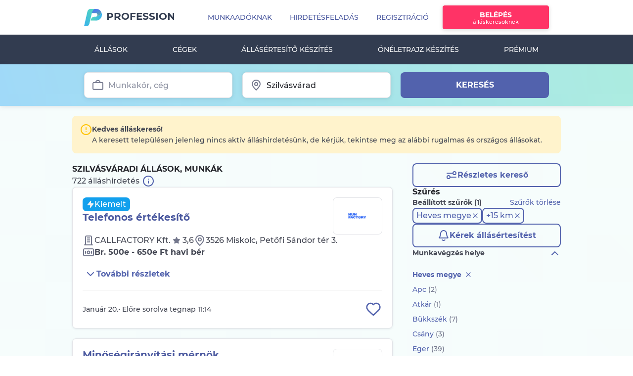

--- FILE ---
content_type: text/html; charset=UTF-8
request_url: https://www.profession.hu/allasok/szilvasvarad/1,0,33,0,0,3348
body_size: 44548
content:
<!doctype html>
<html lang="hu">
<head>
<meta charset="utf-8">
<meta http-equiv="X-UA-Compatible" content="IE=edge">
<meta name="ahrefs-site-verification" content="08825d3197e5c13729f3e732558abc01d9482ba834bfe88a30ff1a313c1072d5">
<meta name="viewport" content="width=device-width, initial-scale=1.0, user-scalable=1.0, minimum-scale=1.0, maximum-scale=1.0">
<meta name="csrf-token" content="ejhm7Oq9hNeQmwLNTdNmUgJXDUYzyPeVSdPBADFw">
<title>Szilvásváradi állás, munka - 722 ajánlat - 2026 Február | Profession.hu</title>
<meta name="description" content="722 db friss állás, munka Szilvásváradon. Nézze meg a legfrissebb állásajánlatokat Magyarország közkedvelt állásportálján és jelentkezzen egyszerűen!"/>
<meta property="og:description" content="722 db friss állás, munka Szilvásváradon. Nézze meg a legfrissebb állásajánlatokat Magyarország közkedvelt állásportálján és jelentkezzen egyszerűen!"/>
<meta property="og:title" content="Sürgős szilvásváradi állás, munka - 722 ajánlat - 2026 Február"/>
<meta property="og:site_name" content="Profession.hu"/>
<meta property="fb:app_id" content="133683320060435"/>
<meta property="og:type" content="website"/>
<meta property="og:url" content="https://www.profession.hu/allasok/szilvasvarad/1,0,33,0,0,3348"/>
<link rel="image_src" href="https://www.profession.hu/static/img/header/logo_fb_new.jpg"/>
<meta property="og:image" content="https://www.profession.hu/static/img/header/logo_fb_new.jpg"/>
<link rel="canonical" href="https://www.profession.hu/allasok/szilvasvarad/1,0,33,0,0,3348"/>
<link rel="alternate" href="https://www.profession.hu/allasok/szilvasvarad/1,0,33,0,0,3348,0,0,0,0,0,0,0,0,0,0,0,0,0,0,0,0,0,0,0,0,0,0,0,0,0,0,0,0,1" hreflang="hu"/>
<link rel="alternate" href="https://www.profession.hu/en/advertisements/szilvasvarad/1,0,33,0,0,3348,0,0,0,0,0,0,0,0,0,0,0,0,0,0,0,0,0,0,0,0,0,0,0,0,0,0,0,0,1" hreflang="en"/>
<link rel="alternate" href="https://www.profession.hu/allasok/szilvasvarad/1,0,33,0,0,3348,0,0,0,0,0,0,0,0,0,0,0,0,0,0,0,0,0,0,0,0,0,0,0,0,0,0,0,0,1" hreflang="x-default"/>
<link rel="alternate" href="android-app://hu.profession.app/profession/allasok/szilvasvarad/1,0,33,0,0,3348"/>
<link rel="alternate" href="ios-app://1044978313/profession/allasok/szilvasvarad/1,0,33,0,0,3348"/>
<link rel="apple-touch-icon" href="https://www.profession.hu/static/assets/images/logos/apple-touch-icon.png"/>
<link rel="icon" type="image/png" sizes="32x32" href="https://www.profession.hu/static/assets/images/logos/favicon-32x32.png">
<link rel="icon" type="image/png" sizes="16x16" href="https://www.profession.hu/static/assets/images/logos/favicon-16x16.png">
<link rel="chrome-webstore-item" href="https://chrome.google.com/webstore/detail/fcfhdmlkpocnnnglkefkamgglajpdncj">
<link rel="alternate" type="application/rss+xml" title="Legfrissebb mai állások, munkák - Profession.hu" href="https://www.profession.hu/allasok?rss"/>
<link rel="alternate" type="application/rss+xml" title="Szilvásváradi állás, munka - 722 ajánlat - 2026 Február - Profession.hu" href="https://www.profession.hu/allasok/szilvasvarad/1,0,33,0,0,3348?rss"/>
<link rel="alternate" type="application/rss+xml" title="HR Feed - Cikkek, hírek munkaadóknak - Profession.hu" href="https://www.profession.hu/hrfeed/feed"/>
<link rel="alternate" type="application/rss+xml" title="Adminisztrációs állások - Profession.hu" href="https://www.profession.hu/partner/files/rss-adminisztracio.rss"/>
<link rel="alternate" type="application/rss+xml" title="Banki állások - Profession.hu" href="https://www.profession.hu/partner/files/rss-bank.rss"/>
<link rel="alternate" type="application/rss+xml" title="Egészségügyi állások - Profession.hu" href="https://www.profession.hu/partner/files/rss-egeszsegugy.rss"/>
<link rel="alternate" type="application/rss+xml" title="Értékesítési állások - Profession.hu" href="https://www.profession.hu/partner/files/rss-ertekesites.rss"/>
<link rel="alternate" type="application/rss+xml" title="Mérnöki állások - Profession.hu" href="https://www.profession.hu/partner/files/rss-mernok.rss"/>
<link rel="alternate" type="application/rss+xml" title="HR Állások - Profession.hu" href="https://www.profession.hu/partner/files/rss-hr.rss"/>
<link rel="alternate" type="application/rss+xml" title="IT Állások - Profession.hu" href="https://www.profession.hu/partner/files/rss-it.rss"/>
<link rel="alternate" type="application/rss+xml" title="Jogász állások - Profession.hu" href="https://www.profession.hu/partner/files/rss-jog.rss"/>
<link rel="alternate" type="application/rss+xml" title="Marketing állások - Profession.hu" href="https://www.profession.hu/partner/files/rss-marketing.rss"/>
<link rel="alternate" type="application/rss+xml" title="Oktatási állások - Profession.hu" href="https://www.profession.hu/partner/files/rss-oktatas.rss"/>
<link rel="alternate" type="application/rss+xml" title="Számviteli állások - Profession.hu" href="https://www.profession.hu/partner/files/rss-szamvitel.rss"/>
<link rel="alternate" type="application/rss+xml" title="Ügyfélszolgálati állások - Profession.hu" href="https://www.profession.hu/partner/files/rss-ugyfelszolgalat.rss"/>
<link rel="alternate" type="application/rss+xml" title="Vendéglátóipari állások - Profession.hu" href="https://www.profession.hu/partner/files/rss-vendeglatas.rss"/>
<link rel="alternate" type="application/rss+xml" title="Szakmunkás állások - Profession.hu" href="https://www.profession.hu/partner/files/rss-szakmunka.rss"/>
<script type="text/javascript">
    var events = '';
</script>
<script type="text/javascript">
    window.IS_AJAX_RUNNING = false;
    // prevent automatic instance creation
    var blockAdBlock = false;
    var _layer_header = '',
        _layer_header_information = '',
        _is_authenticated_user = false,
        _is_authenticated_advertiser = false;

    var prof_adv = {
        BASE_URL: 'https://www.profession.hu',
        lang: 'hu',
        img_url: 'https://www.profession.hu/images/2.0',
        static_data_url: 'https://www.profession.hu/static/',
        url: 'www.profession.hu/',
        suggest_url: ' https://jobthesaurus.profession.hu/jobthesaurus/',
        login: 'BELÉPÉS',
        registration: 'REGISZTRÁCIÓ',
        cancel: 'MÉGSEM',
        close: 'BEZÁR',
        save: 'MENTÉS',
        next: 'KÖVETKEZŐ',
        send: 'KÜLDÉS',
        delete: 'TÖRLÉS',
        advertisement: 'Hirdetés',
        refresh: 'FRISSÍT',
        yes: 'IGEN',
        no: 'NEM',
        post_in_package: 'Inkább csomagban adom fel',
        post_not_in_package: 'Feladás csomagon kívül',
        employee: 'Munkavállaló',
        employer: 'Munkaadó',
        cv_renewal: 'Önéletrajz pótlása',
        apply_without_cv: 'Jelentkezem önéletrajz nélkül',
        upload_cv: ' Önéletrajz <span class="p2_title_highlight">feltöltése</span>',
        cv_delete_final: 'Végleg törlöm',
        cv_delete_temp: 'Csak most ne jelenjen meg',
        ecom_sector_num: 2,
        // pager_first:'{evT|ucfirst id=630}',
        // pager_last:'{evT|ucfirst id=631}',
        app_id: '133683320060435',
        onesignal_app_id: 'e4bd60bc-9b2e-4e1e-90d2-77ed3b29676e',
        google_client_id: '253357776397-r78giinad0bkg4pkpuqva2hdsuj0nctp.apps.googleusercontent.com',
        fb_api_initialized: false,
        pager_prev: 'Előző',
        pager_next: 'Következő',
        google_maps_static_api_key: "AIzaSyBkSYP1qdY1AWoMw19tljllsYk3L5TJbig",
        sendViewedStateTimeout: '10000', 
        // suggest_url: 'https://profkereso.profession.hu/jobthesaurus/',
        cookie_domain: '.www.profession.hu',
                        page: 'list',
                is_mobile_web: false,
    };

    window.marketingRight = false

    
    
    

    
    var isMobileUser = '';
</script>
<script type="text/javascript">
    prof = window['prof'] || {};
    prof.support = prof.support || {};
    prof.suggestUrl = 'https://www.profession.hu/suggest';
</script>
<script type="text/javascript">
        window.dataLayer = window.dataLayer || [];
    if (window.location.pathname.substring(0, 13) !== '/munkaado/ats') {
        window.dataLayer.push({
            'event': 'pageInit',
            'loginStatus': 'logged-out',
            'subProperty': '',
            'pageName': 'allasok',
            'page': '',
            'userId': '',
            'isPremiumProfileUser': 'false',
            'isEmployer': 'false',
            'content_type': 'classified search results',
            'user_classification': 'seeker',
            'page_brand':'Profession',
            'page_country_code':'HU',
            'page_language': 'hu',
            'page_item_type':'product',
            'pp_credit': '0',
            'pp_credit_purchases': '0'
                    });
    }
    </script>
<link rel="manifest" href="https://www.profession.hu/manifest.json" crossorigin="use-credentials">
<script>
        window.dataLayer = window.dataLayer || [];
        dataLayer.push({"page-version":"default","server-name":"prof-fe4.prof"});
                    dataLayer.push({"ecommerce":null});
                    dataLayer.push({"event":"view_item_list","subProperty":"Application","ecommerce":{"currency":"HUF","items":[{"item_name":"Telefonos értékesítő","item_id":2811367,"item_brand":"classified listing","item_category":"Ügyfélszolgálat, Vevőszolgálat","item_category2":"Telefonos ügyfélszolgálat","item_category3":"full time","item_category4":"professional experience is not required","item_list_name":"Szilvásváradi állás, munka - 722 ajánlat - 2026 Február | Profession.hu","item_list_id":"classified_search_results","item_variant":"salary publicised","location_id":"Borsod-Abaúj-Zemplén_megye,_Miskolc","index":1,"affiliation":"CALLFACTORY Kft.","quantity":1,"price":null,"application_type":"website","prof_product_name":"optimum"},{"item_name":"Minőségirányítási mérnök","item_id":2798971,"item_brand":"classified listing","item_category":"Gyártás, Termelés","item_category2":"Minőségbiztosítás","item_category3":"full time","item_category4":"1-3 years experience","item_list_name":"Szilvásváradi állás, munka - 722 ajánlat - 2026 Február | Profession.hu","item_list_id":"classified_search_results","item_variant":"salary confidential","location_id":"Borsod-Abaúj-Zemplén_megye,_Szikszó","index":2,"affiliation":"HELL ENERGY Magyarország Kft.","quantity":1,"price":null,"application_type":"karrierlink","prof_product_name":"normal"},{"item_name":"Éjszakás csomagrendező raktári asszisztens - diákmunka","item_id":2799052,"item_brand":"classified listing","item_category":"Szállítás, Beszerzés, Logisztika","item_category2":"Logisztikai ügyintéző, adminisztrátor","item_category3":"part time","item_category4":"professional experience is not required","item_list_name":"Szilvásváradi állás, munka - 722 ajánlat - 2026 Február | Profession.hu","item_list_id":"classified_search_results","item_variant":"salary publicised","location_id":"Borsod-Abaúj-Zemplén_megye,_Alsózsolca","index":3,"affiliation":"Mind-Diák Szövetkezet","quantity":1,"price":null,"application_type":"ats","prof_product_name":"normal"},{"item_name":"Villamos karbantartó mérnök","item_id":2800328,"item_brand":"classified listing","item_category":"Mérnök","item_category2":"Villamosmérnök","item_category3":"full time","item_category4":"1-3 years experience","item_list_name":"Szilvásváradi állás, munka - 722 ajánlat - 2026 Február | Profession.hu","item_list_id":"classified_search_results","item_variant":"salary confidential","location_id":"Borsod-Abaúj-Zemplén_megye,_Sajóbábony","index":4,"affiliation":"Trenkwalder","quantity":1,"price":null,"application_type":"karrierlink","prof_product_name":"normal"},{"item_name":"Földmunkagép értékesítő (Kelet- és Dél-Magyarország területre)","item_id":2800086,"item_brand":"classified listing","item_category":"Értékesítés, Kereskedelem","item_category2":"Területi képviselő","item_category3":"full time","item_category4":"1-3 years experience","item_list_name":"Szilvásváradi állás, munka - 722 ajánlat - 2026 Február | Profession.hu","item_list_id":"classified_search_results","item_variant":"salary publicised","location_id":"Borsod-Abaúj-Zemplén_megye","index":5,"affiliation":"Navik Alfa Kft","quantity":1,"price":null,"application_type":"website","prof_product_name":"normal"},{"item_name":"Villanyszerelő \/ Erősáramú technikus \/ Műszerész","item_id":2800389,"item_brand":"classified listing","item_category":"Szakmunka","item_category2":"Villanyszerelő","item_category3":"full time","item_category4":"1-3 years experience","item_list_name":"Szilvásváradi állás, munka - 722 ajánlat - 2026 Február | Profession.hu","item_list_id":"classified_search_results","item_variant":"salary confidential","location_id":"Borsod-Abaúj-Zemplén_megye","index":6,"affiliation":"IPMS ENGINEERING Kft.","quantity":1,"price":null,"application_type":"website","prof_product_name":"basic2020"},{"item_name":"LEAN specialista","item_id":2800544,"item_brand":"classified listing","item_category":"Mérnök","item_category2":"Speciális mérnöki területek","item_category3":"full time","item_category4":"5-10 years experience","item_list_name":"Szilvásváradi állás, munka - 722 ajánlat - 2026 Február | Profession.hu","item_list_id":"classified_search_results","item_variant":"salary confidential","location_id":"Borsod-Abaúj-Zemplén_megye,_Szikszó","index":7,"affiliation":"HELL ENERGY Magyarország Kft.","quantity":1,"price":null,"application_type":"karrierlink","prof_product_name":"normal"},{"item_name":"Borászati üzemvezető-helyettes (Ostoros)","item_id":2800156,"item_brand":"classified listing","item_category":"Fizikai, Segéd, Betanított munka","item_category2":"Egyéb fizikai munka","item_category3":"full time","item_category4":"1-3 years experience","item_list_name":"Szilvásváradi állás, munka - 722 ajánlat - 2026 Február | Profession.hu","item_list_id":"classified_search_results","item_variant":"salary confidential","location_id":"Heves_megye,_Ostoros","index":8,"affiliation":"OSTOROSBOR Zrt.","quantity":1,"price":null,"application_type":"website","prof_product_name":"start_prem"},{"item_name":"Borászati munkás","item_id":2800137,"item_brand":"classified listing","item_category":"Fizikai, Segéd, Betanított munka","item_category2":"Egyéb fizikai munka","item_category3":"full time","item_category4":"professional experience is not required","item_list_name":"Szilvásváradi állás, munka - 722 ajánlat - 2026 Február | Profession.hu","item_list_id":"classified_search_results","item_variant":"salary confidential","location_id":"Heves_megye,_Ostoros","index":9,"affiliation":"OSTOROSBOR Zrt.","quantity":1,"price":null,"application_type":"website","prof_product_name":"start_prem"},{"item_name":"Beszerző","item_id":2801023,"item_brand":"classified listing","item_category":"Szállítás, Beszerzés, Logisztika","item_category2":"Anyaggazdálkodás, Beszerzés","item_category3":"full time","item_category4":"1-3 years experience","item_list_name":"Szilvásváradi állás, munka - 722 ajánlat - 2026 Február | Profession.hu","item_list_id":"classified_search_results","item_variant":"salary confidential","location_id":"Heves_megye,_Eger","index":10,"affiliation":"Profession Services","quantity":1,"price":null,"application_type":"website","prof_product_name":"pro_plus"},{"item_name":"Területi vezető","item_id":2801171,"item_brand":"classified listing","item_category":"Bank, Biztosítás, Bróker","item_category2":"Bank, Biztosítás, Tőzsde vezető","item_category3":"full time","item_category4":"1-3 years experience","item_list_name":"Szilvásváradi állás, munka - 722 ajánlat - 2026 Február | Profession.hu","item_list_id":"classified_search_results","item_variant":"salary confidential","location_id":"Heves_megye,_Heves","index":11,"affiliation":"Finance Sales Hungary Kft.","quantity":1,"price":null,"application_type":"website","prof_product_name":"optimum"},{"item_name":"Értékesítő (agrokémia, Debrecen)","item_id":2801262,"item_brand":"classified listing","item_category":"Mezőgazdaság, Környezet","item_category2":"Mezőgazdaság, Élelmiszeripar","item_category3":"full time","item_category4":"professional experience is not required","item_list_name":"Szilvásváradi állás, munka - 722 ajánlat - 2026 Február | Profession.hu","item_list_id":"classified_search_results","item_variant":"salary confidential","location_id":"Borsod-Abaúj-Zemplén_megye","index":12,"affiliation":"Novochem Agro Kft","quantity":1,"price":null,"application_type":"website","prof_product_name":"optimum"},{"item_name":"Univerzális tanácsadó - Cigánd","item_id":2801393,"item_brand":"classified listing","item_category":"Bank, Biztosítás, Bróker","item_category2":"Banki értékesítés","item_category3":"full time","item_category4":"Career starter\/freshly graduated","item_list_name":"Szilvásváradi állás, munka - 722 ajánlat - 2026 Február | Profession.hu","item_list_id":"classified_search_results","item_variant":"salary confidential","location_id":"Borsod-Abaúj-Zemplén_megye,_Cigánd","index":13,"affiliation":"MBH Bank Nyrt.","quantity":1,"price":null,"application_type":"karrierlink","prof_product_name":"optimum"},{"item_name":"Területi képviselő-értékesítő (építőipar)","item_id":2801377,"item_brand":"classified listing","item_category":"Értékesítés, Kereskedelem","item_category2":"Területi képviselő","item_category3":"full time","item_category4":"3-5 years experience","item_list_name":"Szilvásváradi állás, munka - 722 ajánlat - 2026 Február | Profession.hu","item_list_id":"classified_search_results","item_variant":"salary confidential","location_id":"Borsod-Abaúj-Zemplén_megye","index":14,"affiliation":"ABRABORO Kft.","quantity":1,"price":null,"application_type":"website","prof_product_name":"optimum"},{"item_name":"Logisztikai projekt koordinátor","item_id":2801390,"item_brand":"classified listing","item_category":"Szállítás, Beszerzés, Logisztika","item_category2":"Ellátási lánc","item_category3":"full time","item_category4":"Career starter\/freshly graduated","item_list_name":"Szilvásváradi állás, munka - 722 ajánlat - 2026 Február | Profession.hu","item_list_id":"classified_search_results","item_variant":"salary confidential","location_id":"Heves_megye,_Gyöngyös","index":15,"affiliation":"Grafton Recruitment","quantity":1,"price":null,"application_type":"website","prof_product_name":"normal"},{"item_name":"Ételfutár (Gyöngyös és környéke)","item_id":2798550,"item_brand":"classified listing","item_category":"Szakmunka","item_category2":"Gépjárművezető, Sofőr, Futár","item_category3":"full time","item_category4":"1-3 years experience","item_list_name":"Szilvásváradi állás, munka - 722 ajánlat - 2026 Február | Profession.hu","item_list_id":"classified_search_results","item_variant":"salary confidential","location_id":"Heves_megye","index":16,"affiliation":"Cityfood Magyarország Kft.","quantity":1,"price":null,"application_type":"website","prof_product_name":"start_prem"},{"item_name":"Tehergépjármű vezető","item_id":2798255,"item_brand":"classified listing","item_category":"Szakmunka","item_category2":"Gépjárművezető, Sofőr, Futár","item_category3":"full time","item_category4":"professional experience is not required","item_list_name":"Szilvásváradi állás, munka - 722 ajánlat - 2026 Február | Profession.hu","item_list_id":"classified_search_results","item_variant":"salary confidential","location_id":"Pest_megye","index":17,"affiliation":"Gerulus Kft.","quantity":1,"price":null,"application_type":"website","prof_product_name":"start_prem"},{"item_name":"Fogorvos","item_id":2799760,"item_brand":"classified listing","item_category":"Egészségügy, Gyógyszeripar","item_category2":"Fogorvos","item_category3":"full time","item_category4":"professional experience is not required","item_list_name":"Szilvásváradi állás, munka - 722 ajánlat - 2026 Február | Profession.hu","item_list_id":"classified_search_results","item_variant":"salary confidential","location_id":"Pest_megye","index":18,"affiliation":"Fresh24Dental Team Kft.","quantity":1,"price":null,"application_type":"karrierlink","prof_product_name":"basic2020"},{"item_name":"Növendékügyi előadó-Miskolc","item_id":2802407,"item_brand":"classified listing","item_category":"Közigazgatás","item_category2":"Köztisztviselő","item_category3":"full time","item_category4":"1-3 years experience","item_list_name":"Szilvásváradi állás, munka - 722 ajánlat - 2026 Február | Profession.hu","item_list_id":"classified_search_results","item_variant":"salary confidential","location_id":"Borsod-Abaúj-Zemplén_megye,_Miskolc","index":19,"affiliation":"Baptista Tevékeny Szeretet Misszió","quantity":1,"price":null,"application_type":"ats","prof_product_name":"optimum"},{"item_name":"Hírközlési munkatárs","item_id":2801678,"item_brand":"classified listing","item_category":"IT üzemeltetés, Telekommunikáció","item_category2":"Telekommunikáció","item_category3":"full time","item_category4":"1-3 years experience","item_list_name":"Szilvásváradi állás, munka - 722 ajánlat - 2026 Február | Profession.hu","item_list_id":"classified_search_results","item_variant":"salary confidential","location_id":"Borsod-Abaúj-Zemplén_megye,_Tiszaújváros","index":20,"affiliation":"FGSZ Zrt.","quantity":1,"price":null,"application_type":"website","prof_product_name":"normal"},{"item_name":"Területi képviselő-üzletkötő","item_id":2801976,"item_brand":"classified listing","item_category":"Értékesítés, Kereskedelem","item_category2":"Területi képviselő","item_category3":"full time","item_category4":"1-3 years experience","item_list_name":"Szilvásváradi állás, munka - 722 ajánlat - 2026 Február | Profession.hu","item_list_id":"classified_search_results","item_variant":"salary confidential","location_id":"Pest_megye","index":21,"affiliation":"Lajter-Bútor Kft.","quantity":1,"price":null,"application_type":"website","prof_product_name":"basic2020"}]}});
        
        <!-- Measure adBlocker -->
        var canRunAds = true;
    </script>
<!-- Google Tag Manager -->
<script>(function(w,d,s,l,i){w[l]=w[l]||[];w[l].push({'gtm.start':
                new Date().getTime(),event:'gtm.js'});var f=d.getElementsByTagName(s)[0],
            j=d.createElement(s),dl=l!='dataLayer'?'&l='+l:'';j.async=true;j.src=
            'https://data.profession.hu/gtm.js?id='+i+dl;f.parentNode.insertBefore(j,f);
        })(window,document,'script','dataLayer','GTM-8JD7');</script>
<!-- End Google Tag Manager -->
<script type="text/javascript">
    window.dataLayer = window.dataLayer || [];
    </script>
<script>
    var GetAnalyticsID = {
        Init: function () {
            gtag('get', 'G-MZ4DYQQPRE', 'client_id', function(clientId) {
                GetAnalyticsID.AnaliticsID = clientId;
            });
        },
        CallBack: function () {
            if (typeof(window.dataLayer) == 'object' && typeof(window.dataLayer.push) == 'function' && typeof(gtag) == 'function')
                GetAnalyticsID.Init();
            else
                window.setTimeout(GetAnalyticsID.CallBack, 500);
        }
    };
    GetAnalyticsID.CallBack();
</script>
<script>
    window.dataLayer=window.dataLayer || [];
    function gtag() {
        dataLayer.push(arguments);
    }

    var GetAnalyticsSessionID = {
        Init: function () {
            const get_sid = new Promise(resolve => {
                gtag('get', 'G-MZ4DYQQPRE', 'session_id', resolve)
            });
            get_sid.then(sid => {
                GetAnalyticsSessionID.AnaliticsSessionID = sid;
            });
        },
        CallBack: function () {
            if (typeof(gtag) === 'function')
                GetAnalyticsSessionID.Init();
            else
                window.setTimeout(GetAnalyticsSessionID.CallBack, 1000);
        }
    };
    GetAnalyticsSessionID.CallBack();
</script>
<!-- Fonts -->
<link rel="dns-prefetch" href="https://fonts.gstatic.com">
<link rel="preload" as="font" href="https://www.profession.hu/static/assets/fonts/font-apex/Font-APEX-Small.woff2" type="font/woff2" crossorigin>
<link rel="preload" as="font" href="https://www.profession.hu/static/assets/fonts/font-apex/Font-APEX-Small.woff" type="font/woff" crossorigin>
<link rel="preload" as="font" href="https://www.profession.hu/static/assets/fonts/montserrat/Montserrat-Regular.ttf" type="font/woff" crossorigin>
<link rel="preload" as="font" href="https://www.profession.hu/static/assets/fonts/montserrat/Montserrat-Medium.ttf" type="font/woff" crossorigin>
<link rel="preload" as="font" href="https://www.profession.hu/static/assets/fonts/montserrat/Montserrat-Bold.ttf" type="font/woff" crossorigin>
<link rel="preload" as="font" href="https://www.profession.hu/static/assets/fonts/montserrat/Montserrat-ExtraBold.ttf" type="font/woff" crossorigin>
<link rel="preload" as="font" href="https://www.profession.hu/static/assets/fonts/montserrat/Montserrat-SemiBold.ttf" type="font/woff" crossorigin>
<link rel="preload" as="font" href="https://www.profession.hu/static/assets/fonts/montserrat/Montserrat-Black.ttf" type="font/woff" crossorigin>
<!-- Styles -->
<link rel="stylesheet" href="/static/assets/css/job_list.css,qid=5072c75a5e5087a63592.pagespeed.ce.UHLHWl5Qh6.css">
<link rel="stylesheet" href="/static/assets/css/design-system.css,qid=402d22367a15841eebcf.pagespeed.ce.QC0iNnoVhB.css" data-ref="design-system"/>
<link rel='next' href='https://www.profession.hu/allasok/szilvasvarad/2,0,33,0,0,3348'/>
<!-- Google Ad Manager init script -->
<script async src="https://securepubads.g.doubleclick.net/tag/js/gpt.js"></script>
<!-- URL target script -->
<script>    window.googletag = window.googletag || { cmd: [] };    googletag.cmd.push(function () {
        var adPreview = ((document.location.search.match(/adPreview=[^&]+/g) || [])[0] || '').split('=').pop();
        var pagePath = document.location.pathname.slice(0, 40);
        var pageUrl = '';
        var pathArr = (document.location.pathname.match(/([^/]+)/gm) || []).reverse();
        for (var i = 0; i < pathArr.length; i++) { if (pathArr[i].match(/^[0-9]+$/g) === null) { pageUrl = pathArr[i].slice(0, 40);
            break;
        }}
        googletag.pubads().setTargeting('adPreview', adPreview);
        googletag.pubads().setTargeting('pagePath', pagePath);
        googletag.pubads().setTargeting('pageUrl', pageUrl);    });
</script>
<!-- Google Ad Manager adunits -->
<script>
    window.googletag = window.googletag || {cmd: []};
    googletag.cmd.push(function() {
        googletag.defineSlot('/34550012/Profession/profession-listaoldal_970x250_desktop_1', [[970, 250], [970, 90], [728, 90]], 'div-gpt-ad-1743755955843-0').addService(googletag.pubads());
        googletag.defineSlot('/34550012/Profession/profession-listaoldal_640x360_desktop_1', [[300, 250], [640, 360]], 'div-gpt-ad-1743756204048-0').addService(googletag.pubads());
        googletag.defineSlot('/34550012/Profession/profession-listaoldal_300x250_mobil_1', [300, 250], 'div-gpt-ad-1743756408376-0').addService(googletag.pubads());
        googletag.pubads().enableSingleRequest();
        googletag.pubads().collapseEmptyDivs();
        googletag.enableServices();
    });
</script>
<meta name="format-detection" content="telephone=no">
</head>
<body class="p2_basic hu mv_page">
<!-- Google Tag Manager -->
<noscript><iframe src="https://data.profession.hu/ns.html?id=GTM-8JD7" height="0" width="0" style="display:none;visibility:hidden"></iframe></noscript>
<!-- End Google Tag Manager -->
<div id="app">
<header id="header" class="site-header">
<div class="header_wrapper">
<div class="navbar-offset d-lg-none ">
<div class="offcanvas-collapse-wrapper"></div>
<nav class="navbar navbar-expand-xl main-menu mobile-menu fixed-top bg-white">
<a class="navbar-brand" href="https://www.profession.hu" title="Profession.hu - állás, munka, állásajánlatok, önéletrajz">Profession.hu </a>
<button class="navbar-toggler p-0 border-0" type="button" data-toggle="offcanvas">
<span class="navbar-toggler-icon"></span>
</button>
<div class="navbar-collapse offcanvas-collapse no-transition" id="navbarsExampleDefault">
<div class="navbar-collapse-wrapper">
<div class="mobile-menu-top-btn">
<a class="btn btn-secondary" href="https://www.profession.hu/munkavallalo/belepes">Belépés</a>
<a class="btn btn-outline-primary" href="https://www.profession.hu/munkavallalo/regisztracio">Regisztráció</a>
</div>
<ul class="navbar-nav">
<li class="nav_item dropdown" id="employee_mobile_menu_dropdown_title_job_search">
<a class="nav-link dropdown-toggle" href="#" id="dropdown01" data-toggle="dropdown" aria-haspopup="true" aria-expanded="true"><i class="fa fa-search" aria-hidden="true"></i> Álláskeresés</a>
<ul class="navbar-nav" style="display: none">
<li class="dropdown-item"><a class="nav-link" href="https://www.profession.hu/kereses">Részletes keresés</a></li>
<li class="dropdown-item"><a class="nav-link" href="https://www.profession.hu/allasok">Állások</a></li>
</ul>
</li>
<li class="nav_item dropdown" id="employee_mobile_menu_dropdown_title_cv_profile">
<ul class="navbar-nav" style="display: none">
<li class="dropdown-item"><a class="nav-link" href="https://www.profession.hu/oneletrajz-profil"> Önéletrajz feltöltése<b class="btn_arrow_r"></b></a></li>
<li class="dropdown-item"><a class="nav-link" href="https://www.profession.hu/oneletrajz">Önéletrajz minták</a></li>
<li class="dropdown-item"><a class="nav-link" href="https://www.profession.hu/oneletrajzkeszito">Önéletrajz készítő</a></li>
</ul>
</li>
<li class="nav_item dropdown" id="employee_mobile_menu_dropdown_title_firms">
<a class="nav-link dropdown-toggle nav-link-with-image" href="#"><img src="/static/assets/images/pages/employee/menu/companies.svg">Cégek</a>
<ul class="navbar-nav" style="display: none">
<li class="dropdown-item"><a class="nav-link" href="https://www.profession.hu/cegek">Cégek keresése</a></li>
<li class="dropdown-item"><a class="nav-link" href="https://www.profession.hu/ertekelesek?eval_source=landing">Munkahely értékelése</a></li>
</ul>
</li>
<li class="nav-item">
<a class="nav-link" href="https://www.profession.hu/allasertesito/regisztracio"><i class="fa fa-clipboard-list" aria-hidden="true"></i>Állásértesítő készítés</a>
</li>
<li class="nav-item">
<a class="nav-link" href="https://www.profession.hu/oneletrajzkeszito">
<i class="fa fa-file-check" aria-hidden="true"></i> Önéletrajz készítés <span>Új</span>
</a>
</li>
<li class="nav-item">
<a class="nav-link nav-link-with-image" href="https://www.profession.hu/premiumelofizetes">
<img src="/static/assets/images/pages/employee/menu/premium.svg">Prémium</a>
</li>
<li class="nav_item dropdown" id="employee_mobile_menu_dropdown_title_job_seeking_tips">
<a class="nav-link dropdown-toggle" href="#"><i class="fa fa-lightbulb-o" aria-hidden="true"></i>Álláskeresési tippek</a>
<ul class="navbar-nav" style="display: none">
<li class="dropdown-item"><a class="nav-link" href="https://www.profession.hu/allaskeresesi-tanacsok">Cikkek, hírek</a></li>
<li class="dropdown-item"><a class="nav-link" href="https://www.profession.hu/kalkulatorok">Kalkulátorok</a></li>
<li class="dropdown-item"><a class="nav-link" href="https://www.profession.hu/beriranytu">Bériránytű</a></li>
</ul>
</li>
<li class="nav-item" id="employee_mobile_menu_dropdown_title_customer_service"><a class="nav-link" href="https://ugyfelszolgalat.profession.hu/"><i class="fa fa-user-headset" aria-hidden="true"></i>Ügyfélszolgálat</a></li>
<li class="nav-item"><a class="nav-link nav-link-with-image" href="https://www.profession.hu/munkaado" style="" rel="nofollow"><img src="/static/assets/images/pages/employee/menu/employees.svg">Munkaadóknak</a></li>
</ul>
</div>
</div>
<div class="navbar-border"></div>
</nav>
</div>
<div class="container">
<div class="row">
<div class="col">
</div>
</div>
</div>
<div class="navbar-primary d-none d-lg-block">
<nav class="navbar navbar-expand-lg main-menu">
<div class="container">
<a class="navbar-brand flex-column flex-sm-row align-items-baseline" href="https://www.profession.hu">
<span>Profession.hu</span>
</a>
<ul class="navbar-nav">
<li class="nav-item"><a href="https://www.profession.hu/munkaado" class="nav-link--advertisers nav-link">Munkaadóknak</a></li>
<li class="nav-item"><a href="https://www.profession.hu/megrendeles/hirdetes/uj" data-tracking="AdSubmit_StartClick_profession főoldal" class="nav-link--ecom nav-link">Hirdetésfeladás</a></li>
<li class="nav-item"><a href="https://www.profession.hu/munkavallalo/regisztracio" class="nav-link">Regisztráció</a></li>
<li class="user-login nav-item"><a href="https://www.profession.hu/munkavallalo/belepes" class="btn btn-secondary btn-info-text nav-link">Belépés<span>álláskeresőknek</span></a></li>
</ul>
</div>
</nav>
</div>
<div class="navbar-secondary d-none d-lg-block bg-dark">
<div class="container  px-0 ">
<nav class="navbar navbar-expand main-menu p-0">
<ul class="navbar-nav">
<li class="nav-item"><a href="https://www.profession.hu/allasok" class="nav-link">Állások</a></li>
<li class="nav-item"><a href="https://www.profession.hu/cegek" class="nav-link">Cégek</a></li>
<li class="nav-item"><a href="https://www.profession.hu/allasertesito/regisztracio" id="hirlevel_keszitese" class="nav-link">Állásértesítő készítés</a></li>
<li class="nav-item"><a href="https://www.profession.hu/oneletrajzkeszito" class="nav-link">Önéletrajz készítés</a></li>
<li class="nav-item"><a href="https://www.profession.hu/premiumelofizetes" class="nav-link">Prémium</a></li>
</ul>
</nav>
</div>
</div>
</div>
</header>
<div id="searchbar" class="searchbar-desktop" data-theme="pds" data-theme-color="pds-light">
<form id="searchbar_form" class="container my-0" method="post" action="https://www.profession.hu/allasok/">
<input type="hidden" name="fid" value="job_search"/>
<input id="header_location_submit" name="header_location_submit" type="hidden">
<input id="match_type" name="match_type" type="hidden" value="1">
<input name="order_type" type="hidden" value="1">
<div class="searchbar-desktop__content">
<div class="input_wrapper_keyword">
<div class="ds-input-group ">
<div class="ds-input-box">
<div class="leading-icon">
<svg color="var(--icon-semantic-neutral)" class="ds-icon" data-theme-sizing="pds-default"><use xlink:href="https://www.profession.hu/static/assets/images/untitled-ui-icons/untitled-ui-sprites/line-icons/briefcase-01.svg#icon"></use></svg> </div>
<input class="ds-input  leading-addon clearable-addon" type="text" name="adv_pattern" id="header_keyword" placeholder="Munkakör, cég" value="" title="Munkakör, cég" onkeyup="SuggestionObj.suggest(this,{v2:true});"/>
<button type="button" id="clearable_button_adv_pattern" class="ds-btn ds-btn-icon clearable " style="display: none">
<svg color="var(--interactive-button-text-button-content-default)" class="ds-icon" data-theme-sizing="pds-default"><use xlink:href="https://www.profession.hu/static/assets/images/untitled-ui-icons/untitled-ui-sprites/line-icons/x-circle.svg#icon"></use></svg> </button>
</div>
</div>
</div>
<div class="input_wrapper_location">
<div class="ds-input-group ">
<div class="ds-input-box">
<div class="leading-icon">
<svg color="var(--icon-semantic-neutral)" class="ds-icon" data-theme-sizing="pds-default"><use xlink:href="https://www.profession.hu/static/assets/images/untitled-ui-icons/untitled-ui-sprites/line-icons/marker-pin-01.svg#icon"></use></svg> </div>
<input class="ds-input  leading-addon clearable-addon" type="text" name="header_location" id="header_location" placeholder="Város, megye" value="Szilvásvárad" title="Város, megye"/>
<button type="button" id="clearable_button_header_location" class="ds-btn ds-btn-icon clearable " style="display: none">
<svg color="var(--interactive-button-text-button-content-default)" class="ds-icon" data-theme-sizing="pds-default"><use xlink:href="https://www.profession.hu/static/assets/images/untitled-ui-icons/untitled-ui-sprites/line-icons/x-circle.svg#icon"></use></svg> </button>
</div>
</div>
</div>
<div class="search-btn flex-1">
<button id="search-bar-search-button" class="ds-btn ds-btn-primary ds-btn-h100 ds-w100 text-transform-uppercase" type="submit">Keresés</button>
</div>
</div>
</form>
</div>
<main id="main" class="site-content  list-page-main pb-9 ">
<script>
    function initByProps(props) {
        if (typeof pds.toast.init === 'function') {

            const config = {};
            if (props.position) config.position = props.position;
            if (props.offset) config.offset = props.offset;
            if (props.stack) config.stack = props.stack;
            if (props.elevation) config.elevation = props.elevation;

            if (Object.keys(config).length) {
                pds.toast.init(config);
            } else {
                pds.toast.init();
            }
        }
    }
</script>
<template id="toast-template">
<div class="ds-toast ds-shadow-md">
<div class="ds-toast-content">
<span data-toast-icon class="ds-toast-icon"><svg class="ds-icon"><use xlink:href="https://www.profession.hu/static/assets/images/untitled-ui-icons/untitled-ui-sprites/line-icons/__TOAST_ICON__.svg#icon"></use></svg></span>
<span data-toast-message class="ds-body-3"></span>
</div>
<div class="ds-toast-action">
<button class="ds-btn ds-btn-text ds-btn-sm ds-toast-action-btn" data-toast-action-id=""><svg class="ds-icon"><use xlink:href="https://www.profession.hu/static/assets/images/untitled-ui-icons/untitled-ui-sprites/line-icons/x-close.svg#icon"></use></svg></button>
</div>
</div>
</template>
<template id="toast-wrapper-template">
<div id="toast-wrapper" data-theme="pds" data-theme-color="pds-light" class="ds-toast-wrapper ds-toast-wrapper-position-bottom ds-toast-wrapper-position-right" data-toast-stack="5"></div>
</template>
<script>
        window.addEventListener('DOMContentLoaded', () => {
            if (typeof pds.toast.init === 'function') {
                const props = {"position":null,"offset":null,"stack":null,"elevation":1042};
                initByProps(props);
            }
        });
    </script>
<div class="response-layer favorite-response-save">
<div class="content">
Állás elmentve </div>
</div>
<div class="response-layer favorite-response-delete">
<div class="content d-flex justify-content-between">
<span class="pr-2">
A hirdetést eltávolítottuk a mentett állásai közül. </span>
<span id="revert-newsletter-subscribe-btn" data-icon="heart" data-action="add">
Visszavonom </span>
</div>
</div>
<div id="list-page-content" class="list-page-container" data-theme="pds" data-theme-color="pds-light">
<div data-close-id="ds-semantic-card-697f88871a741" class="ds-semantic-card ds-semantic-type-warning ds-semantic-compact ds-my-md">
<div class="ds-flex-row ds-flex ds-gap-2xs ds-p-sm ds-flex-grow">
<div>
<svg class="ds-icon ds-semantic-icon"><use xlink:href="https://www.profession.hu/static/assets/images/untitled-ui-icons/untitled-ui-sprites/line-icons/alert-circle.svg#icon"></use></svg> </div>
<div class="ds-semantic-content">
<h3 class="ds-body-3-bold">
Kedves álláskereső!
</h3>
<span class="ds-body-3">A keresett településen jelenleg nincs aktív álláshirdetésünk, de kérjük, tekintse meg az alábbi rugalmas és országos állásokat.</span>
</div>
</div>
</div>
<div class="list-page-header">
<div class="ds-flex-column ds-gap-4">
<h1 class="ds-body- ds-label-1-bold list-page-header__title" id="jobs_headline1_title">
Szilvásváradi állások, munkák
</h1>
<div>
<div class="grid-two-cols">
<div class="ds-body-2 text-after-icon">
<strong class="fw-inherit">
722 álláshirdetés </strong>
<svg class="ds-icon cursor-pointer" color="var(--interactive-button-secondary-content-default)" data-tooltip="&lt;b&gt;Hogyan rendezzük az állásokat?&lt;/b&gt;&lt;br&gt;&lt;p&gt;Az álláshirdetések sorrendjét és vizuális megjelenítését befolyásolja az álláskereséshez használt kulcsszó, az állásajánlat közzétételi időpontja, valamint a hirdető által megrendelt szolgáltatások típusa.&lt;/p&gt;&lt;p&gt;Egyes álláshirdetés típusok előrébb sorolódnak, kiemelést vagy megkülönböztető jelzést kapnak.&lt;/p&gt;&lt;a rel=&quot;nofollow&quot; class=&quot;text-decoration-underline text-white&quot; target=&quot;_blank&quot; href=&quot;https://ugyfelszolgalat.profession.hu/allashirdetesek-sorrendje-a-listaoldalon/&quot;&gt;Tovább a részletes leíráshoz&lt;/a&gt;" data-tooltip-placement="top" data-tooltip-html="" data-tooltip-closeable="" data-theme-sizing="pds-md"><use xlink:href="https://www.profession.hu/static/assets/images/untitled-ui-icons/untitled-ui-sprites/line-icons/info-circle.svg#icon"></use></svg> </div>
</div>
</div>
</div>
<div class="ds-flex">
<a rel="nofollow" href="https://www.profession.hu/kereses/szilvasvarad/1,0,33,0,0,3348" class="ds-btn ds-btn-secondary ds-btn-addon show-desktop-tablet ds-w100">
<svg class="ds-icon ds-btn-leading-icon" color="var(--interactive-button-secondary-content-default)"><use xlink:href="https://www.profession.hu/static/assets/images/untitled-ui-icons/untitled-ui-sprites/line-icons/settings-04.svg#icon"></use></svg>	Részletes kereső	</a>
<a rel="nofollow" href="https://www.profession.hu/kereses/szilvasvarad/1,0,33,0,0,3348" class="show-mobile ds-btn ds-btn-only-icon ds-btn-tertiary">
<svg class="ds-icon"><use xlink:href="https://www.profession.hu/static/assets/images/untitled-ui-icons/untitled-ui-sprites/line-icons/settings-04.svg#icon"></use></svg>	</a>
</div>
</div>
<div class="active-filters sidebar-filter__group show-mobile" id="jobs_block_activefilters">
<hr class="ds-hr-sm ds-mt-0">
<div class="ds-flex ds-flex-justify-between sidebar-filter__group__title ds-mb-sm">
<div class="ds-body-3-bold">Beállított szűrők (1)</div>
<a class="ds-body-3-link text-decoration-none" href="https://www.profession.hu/allasok" rel="nofollow">
Szűrők törlése	</a>
</div>
<ul id="tag-filter-wrapper-jobs-mobil-header" class="custom-tag--filter ds-flex ds-gap-xs ds-flex-wrap ds-p-0 ">
<li class="ds-m-0">
<div id="ds-tag-wrapper-697f88871ae34" class="ds-tag-wrapper-item"></div>
</li>
<li class="ds-m-0">
<div id="ds-tag-wrapper-697f88871bb0c" class="ds-tag-wrapper-item"></div>
</li>
</ul>
</div>
<div class="ds-mb-sm show-mobile">
<hr class="ds-mt-sm ds-mb-0">
<div data-show-login="true" class="cursor-pointer">
<div class="grid-two-cols--full">
<div class="ds-body-3">Értesítést kérek hasonló állásokról</div>
<button type="button" data-redirect-to="newsletter" data-show-login="true" class="ds-btn ds-btn-only-icon ds-btn-tertiary">
<svg class="ds-icon"><use xlink:href="https://www.profession.hu/static/assets/images/untitled-ui-icons/untitled-ui-sprites/line-icons/bell-01.svg#icon"></use></svg> </button>
</div>
</div>
<div class="created-mobil-newsletter cursor-pointer" style="display: none">
<div class="grid-two-cols--full">
<div class="ds-body-3">Állásértesítő beállítva</div>
<button type="button" class="create-newsletter-btn ds-btn ds-btn-only-icon ds-btn-tertiary">
<svg class="ds-icon"><use xlink:href="https://www.profession.hu/static/assets/images/untitled-ui-icons/untitled-ui-sprites/line-icons/bell-ringing-04.svg#icon"></use></svg> </button>
</div>
</div>
</div>
<div class="list-page-content">
<div>
<div class="jobs listing highlighting">
<div class="job-list list main_category" id="jobs_block_maincategory">
<ul id="advertisement-result-list">
<li class="advertisement-result-list-item" data-prof-id="2811367" data-link="https://www.profession.hu/allas/telefonos-ertekesito-callfactory-kft-miskolc-2811367/sponsored?sessionId=50e4b3d00d1837cb527e9b2214e285d1" data-prof-category="18" data-prof-position="" data-prof-name="Telefonos értékesítő}" data-row-number="1" data-item-name="Telefonos értékesítő" data-item-id="2811367" data-item-brand="CALLFACTORY Kft." data-category1="Ügyfélszolgálat, Vevőszolgálat" data-category2="Telefonos ügyfélszolgálat" data-category3="full time" data-category4="professional experience is not required" data-category5="full time" data-category6="Borsod-Abaúj-Zemplén_megye,_Miskolc" data-list-name="Szilvásváradi állás, munka - 722 ajánlat - 2026 Február | Profession.hu" data-list-id="classified_search_results" data-location-id="Borsod-Abaúj-Zemplén_megye,_Miskolc" data-list-index="1" data-variant="salary publicised" data-currency="HUF" data-value="" data-affiliation="CALLFACTORY Kft." data-quantity="1" data-price="" id="jobs_block_jobitem_highlight-2811367" data-application_type="website" data-prof_product_name="optimum" ])>
<div class="dsx-card dsx-job-card dsx-job-card-basic " data-theme="pds" data-theme-color="pds-light" data-card-id="detailed-job-card-2811367">
<div class="dsx-card__body">
<div class="dsx-card__content">
<div class="dsx-job-card-job-top-content">
<div class="ds-flex-column ds-gap-md ds-flex-1">
<div class="ds-flex ds-gap-8 ds-flex-wrap">
<div id="badge_wrapper" class="badge-wrapper-item"></div>
</div>
<h2 id="detailed-job-card-2811367-title-position" class="ds-display- ds-heading-3 ds-pb-xs">
<a href="https://www.profession.hu/allas/telefonos-ertekesito-callfactory-kft-miskolc-2811367/sponsored?sessionId=50e4b3d00d1837cb527e9b2214e285d1" title="CALLFACTORY Kft. Telefonos értékesítő állás, munka 3500 Miskolc" class="ga-enhanced-event-click" target="_blank">
Telefonos értékesítő
</a>
</h2>
</div>
<div id="detailed-job-card-2811367-details-logo-wrapper" class="dsx-card-logo-wrapper">
<img id="detailed-job-card-2811367-details-logo-image" src="https://www.profession.hu/images/logos/thumb_list/5/8/58158_1761641775.png" alt="CALLFACTORY Kft. karrier, állás és munka" title="CALLFACTORY Kft. karrier, állás és munka">
</div>
</div>
<div class="dsx-job-card-job-details dsx-job-card-job-details-primary">
<div class="ds-flex ds-gap-sm ds-flex-wrap">
<div class="icon-width-text">
<a id="detailed-job-card-2811367-details-company-name" target="_blank" class="icon-width-text icon-width-text-flex-start" href="https://www.profession.hu/allasok/callfactory-kft/1,0,0,0,0,0,0,0,0,0,58158" title="CALLFACTORY Kft. karrier, állás és munka">
<svg color="var(--icon-semantic-neutral)" class="ds-icon"><use xlink:href="https://www.profession.hu/static/assets/images/untitled-ui-icons/untitled-ui-sprites/line-icons/building-04.svg#icon"></use></svg>	<span class="details-text">
CALLFACTORY Kft.
<span id="detailed-job-card-2811367-details-advertiser-rating" style="white-space: nowrap"><svg color="var(--icon-semantic-neutral)" style="margin-top: -2px" class="ds-icon" data-theme-sizing="pds-sm"><use xlink:href="https://www.profession.hu/static/assets/images/untitled-ui-icons/untitled-ui-sprites/solid-icons/star-01.svg#icon"></use></svg>	3,6
</span>
</span>
</a>
</div>
<div id="detailed-job-card-2811367-details-location" class="icon-width-text icon-width-text-flex-start" title="3526 Miskolc, Petőfi Sándor tér 3.">
<svg color="var(--icon-semantic-neutral)" class="ds-icon"><use xlink:href="https://www.profession.hu/static/assets/images/untitled-ui-icons/untitled-ui-sprites/line-icons/marker-pin-01.svg#icon"></use></svg> <span class="details-text"><strong class="fw-inherit primary-details-location comma-break">3526 Miskolc, Petőfi Sándor tér 3.</strong></span>
</div>
</div>
<div>
<div id="detailed-job-card-2811367-details-salary" class="icon-width-text">
<svg color="var(--icon-semantic-neutral)" class="ds-icon"><use xlink:href="https://www.profession.hu/static/assets/images/untitled-ui-icons/untitled-ui-sprites/line-icons/bank-note-02.svg#icon"></use></svg><span class="details-text"><b>Br. 500e - 650e Ft havi bér</b></span>
</div>
</div>
</div>
<div id="detailed-job-card-2811367-action-more-details" class="ds-btn ds-btn-text ds-btn-primary ds-btn-leading-icon show-details ds-mb-sm" data-toggle="collapse" data-target="#detailed-job-card-2811367-more-details-container" aria-expanded="false" aria-controls="detailed-job-card-2811367-more-details-container">
<svg class="ds-icon leading-icon"><use xlink:href="https://www.profession.hu/static/assets/images/untitled-ui-icons/untitled-ui-sprites/line-icons/chevron-down.svg#icon"></use></svg> További részletek
</div>
<div id="detailed-job-card-2811367-more-details-container" class="collapse ds-w100">
<hr class="ds-hr-0">
<ul class="dsx-job-card-job-details">
<li>
<div>
<div class="icon-width-text">
<svg color="var(--icon-semantic-neutral)" class="ds-icon"><use xlink:href="https://www.profession.hu/static/assets/images/untitled-ui-icons/untitled-ui-sprites/line-icons/coins-hand.svg#icon"></use></svg>	<span id="detailed-job-card-2811367-details-salaryBonus" data-bullet-list class="details-text">Szakmai tréningek • Munkába járás támogatás • Jutalék</span>
</div>
</div>
</li>
<li class="icon-width-text">
<svg color="var(--icon-semantic-neutral)" class="ds-icon"><use xlink:href="https://www.profession.hu/static/assets/images/untitled-ui-icons/untitled-ui-sprites/line-icons/clock.svg#icon"></use></svg>	<span id="detailed-job-card-2811367-details-classificationType" data-bullet-list class="details-text">
Teljes munkaidő • Alkalmazotti jogviszony
</span>
</li>
<li>
<div class="icon-width-text">
<svg color="var(--icon-semantic-neutral)" class="ds-icon"><use xlink:href="https://www.profession.hu/static/assets/images/untitled-ui-icons/untitled-ui-sprites/line-icons/clipboard-check.svg#icon"></use></svg> <span data-bullet-list id="detailed-job-card-2811367-details-requirements" class="details-text">
Nem kell tapasztalat • Nem kell nyelvtudás
</span>
</div>
</li>
</ul>
<hr class="ds-hr-0">
<div id="detailed-job-card-2811367-details-task-list" class="details-text dsx-job-card-job-details dsx-job-card-job-details-task-list">
<div>
<div class="ds-body-2-bold">Főbb feladatok</div>
<ul>
<li>A feladatod a meglévő ügyfelek szerződéseinek átdolgozása lesz</li>
<li>Legyél profi a beszélgetésekben, aki mindig tudja mit mondjon</li>
<li>A telefonáláson felül egy nagyszerű közösség részévé is
válsz azzal, ha csatlakozol!</li>
</ul>
</div>
</div>
<div class="ds-flex-desktop">
<a id="detailed-job-card-2811367-action-advertisement-link-btn" href="https://www.profession.hu/allas/telefonos-ertekesito-callfactory-kft-miskolc-2811367/sponsored?sessionId=50e4b3d00d1837cb527e9b2214e285d1" title="CALLFACTORY Kft. Telefonos értékesítő állás, munka 3500 Miskolc" class="ds-btn ds-btn-primary ga-enhanced-event-click" target="_blank" rel="nofollow">
Megnézem az állást
</a>
</div>
<div class="ds-flex">
<div class="ds-btn ds-btn-text ds-btn-primary ds-btn-leading-icon hide-details ds-mt-sm ds-mb-20" id="detailed-job-card-2811367-action-less-details" data-toggle="collapse" data-target="#detailed-job-card-2811367-more-details-container" aria-expanded="false" aria-controls="detailed-job-card-2811367-more-details-container">
<svg class="ds-icon leading-icon"><use xlink:href="https://www.profession.hu/static/assets/images/untitled-ui-icons/untitled-ui-sprites/line-icons/chevron-up.svg#icon"></use></svg> Részletek elrejtése
</div>
</div>
</div>
<hr class="ds-hr-0">
<div class="ds-flex ds-flex-justify-between ds-w100 ds-pt-md">
<div data-bullet-list class="ds-flex ds-gap-2xs ds-flex-align-center ds-flex-wrap">
<div id="detailed-job-card-2811367-details-start-date" class="ds-flex ds-text-center">
Január 20.
</div>
<div id="detailed-job-card-2811367-prioritized-at"> • Előre sorolva tegnap 11:14</div>
</div>
<div>
<div class="dsx-job-card-save-advertisement save adv-job-card-footer-save cursor-pointer" id="ad_detailed-job-card-2811367" data-item-name="Telefonos értékesítő" data-item-id="2811367" data-item-brand="classified listing" data-category1="Ügyfélszolgálat, Vevőszolgálat" data-category2="Telefonos ügyfélszolgálat" data-category3="full time" data-category4="executive management" data-category5="full time" data-category6="Borsod-Abaúj-Zemplén_megye,_Miskolc" data-list-name="" data-list-id="classified_search_results" data-item-variant="salary confidential" data-location-id="Borsod-Abaúj-Zemplén_megye,_Miskolc" data-index="1" data-currency="HUF" data-value="" data-affiliation="CALLFACTORY Kft." data-quantity="1" data-application_type="website" data-prof_product_name="optimum" data-job-id="2811367" data-action="add" data-btnText-save="Mentés" data-route="https://www.profession.hu/munkavallalo/allasaim/store" data-job-name=Telefonos értékesítő data-brand=CALLFACTORY Kft. title="Mentés" data-icon="heart">
<button class="saved-ds-icon ds-btn-lg ds-btn ds-btn-icon ds-btn-primary" style="display: none">
<svg color="var(--interactive-button-text-button-content-default)" class="ds-icon" data-theme-sizing="pds-lg" style="--hover-color:color-mix(in srgb, var(--surface-state-inverse-inverse-strong-hover), var(--interactive-button-text-button-content-default));"><use xlink:href="https://www.profession.hu/static/assets/images/untitled-ui-icons/untitled-ui-sprites/solid-icons/heart.svg#icon"></use></svg> </button>
<button class="save-ds-icon ds-btn ds-btn-lg  ds-btn-icon ds-btn-primary">
<svg color="var(--interactive-button-text-button-content-default)" class="ds-icon" data-theme-sizing="pds-lg"><use xlink:href="https://www.profession.hu/static/assets/images/untitled-ui-icons/untitled-ui-sprites/line-icons/heart.svg#icon"></use><use xlink:href="https://www.profession.hu/static/assets/images/untitled-ui-icons/untitled-ui-sprites/solid-icons/heart.svg#icon" data-hover-icon></use></svg> </button>
</div>
</div>
</div>
</div>
</div>
</div>
</li>
<li class="advertisement-result-list-item" data-prof-id="2798971" data-link="https://www.profession.hu/allas/minosegiranyitasi-mernok-hell-energy-magyarorszag-kft-szikszo-2798971?sessionId=50e4b3d00d1837cb527e9b2214e285d1" data-prof-category="8" data-prof-position="1" data-prof-name="Minőségirányítási mérnök}" data-row-number="2" data-item-name="Minőségirányítási mérnök" data-item-id="2798971" data-item-brand="HELL ENERGY Magyarország Kft." data-category1="Gyártás, Termelés" data-category2="Minőségbiztosítás" data-category3="full time" data-category4="1-3 years experience" data-category5="full time" data-category6="Borsod-Abaúj-Zemplén_megye,_Szikszó" data-list-name="Szilvásváradi állás, munka - 722 ajánlat - 2026 Február | Profession.hu" data-list-id="classified_search_results" data-location-id="Borsod-Abaúj-Zemplén_megye,_Szikszó" data-list-index="2" data-variant="salary confidential" data-currency="HUF" data-value="" data-affiliation="HELL ENERGY Magyarország Kft." data-quantity="1" data-price="" id="jobs_block_jobitem_nohighlight-2798971" data-application_type="karrierlink" data-prof_product_name="normal" ])>
<div class="dsx-card dsx-job-card dsx-job-card-basic " data-theme="pds" data-theme-color="pds-light" data-card-id="detailed-job-card-2798971">
<div class="dsx-card__body">
<div class="dsx-card__content">
<div class="dsx-job-card-job-top-content">
<div class="ds-flex-column ds-gap-md ds-flex-1">
<h2 id="detailed-job-card-2798971-title-position" class="ds-display- ds-heading-3">
<a href="https://www.profession.hu/allas/minosegiranyitasi-mernok-hell-energy-magyarorszag-kft-szikszo-2798971?sessionId=50e4b3d00d1837cb527e9b2214e285d1" title="HELL ENERGY Magyarország Kft. Minőségirányítási mérnök állás, munka 3800 Szikszó" class="ga-enhanced-event-click" target="_blank">
Minőségirányítási mérnök
</a>
</h2>
<div class="dsx-job-card-job-details dsx-job-card-job-details-primary">
<div class="ds-flex ds-gap-sm ds-flex-wrap">
<div class="icon-width-text">
<a id="detailed-job-card-2798971-details-company-name" target="_blank" class="icon-width-text icon-width-text-flex-start" href="https://www.profession.hu/allasok/hell-energy-magyarorszag-kft/1,0,0,0,0,0,0,0,0,0,10003" title="HELL ENERGY Magyarország Kft. karrier, állás és munka">
<svg color="var(--icon-semantic-neutral)" class="ds-icon"><use xlink:href="https://www.profession.hu/static/assets/images/untitled-ui-icons/untitled-ui-sprites/line-icons/building-04.svg#icon"></use></svg>	<span class="details-text">
HELL ENERGY Magyarország Kft.
</span>
</a>
</div>
<div id="detailed-job-card-2798971-details-location" class="icon-width-text icon-width-text-flex-start" title="Szikszó">
<svg color="var(--icon-semantic-neutral)" class="ds-icon"><use xlink:href="https://www.profession.hu/static/assets/images/untitled-ui-icons/untitled-ui-sprites/line-icons/marker-pin-01.svg#icon"></use></svg> <span class="details-text"><strong class="fw-inherit primary-details-location comma-break">Szikszó</strong></span>
</div>
</div>
</div>
</div>
<div id="detailed-job-card-2798971-details-logo-wrapper" class="dsx-card-logo-wrapper">
<img id="detailed-job-card-2798971-details-logo-image" src="/images/logos/1/0/x10003_1552903776.png.pagespeed.ic.YMb8pi28Wa.webp" alt="HELL ENERGY Magyarország Kft. karrier, állás és munka" title="HELL ENERGY Magyarország Kft. karrier, állás és munka">
</div>
</div>
<div id="detailed-job-card-2798971-action-more-details" class="ds-btn ds-btn-text ds-btn-primary ds-btn-leading-icon show-details ds-mb-sm" data-toggle="collapse" data-target="#detailed-job-card-2798971-more-details-container" aria-expanded="false" aria-controls="detailed-job-card-2798971-more-details-container">
<svg class="ds-icon leading-icon"><use xlink:href="https://www.profession.hu/static/assets/images/untitled-ui-icons/untitled-ui-sprites/line-icons/chevron-down.svg#icon"></use></svg> További részletek
</div>
<div id="detailed-job-card-2798971-more-details-container" class="collapse ds-w100">
<hr class="ds-hr-0">
<ul class="dsx-job-card-job-details">
<li>
<div>
<div class="icon-width-text">
<svg color="var(--icon-semantic-neutral)" class="ds-icon"><use xlink:href="https://www.profession.hu/static/assets/images/untitled-ui-icons/untitled-ui-sprites/line-icons/coins-hand.svg#icon"></use></svg>	<span id="detailed-job-card-2798971-details-salaryBonus" data-bullet-list class="details-text">Cafeteria • Munkába járás támogatás</span>
</div>
</div>
</li>
<li class="icon-width-text">
<svg color="var(--icon-semantic-neutral)" class="ds-icon"><use xlink:href="https://www.profession.hu/static/assets/images/untitled-ui-icons/untitled-ui-sprites/line-icons/clock.svg#icon"></use></svg>	<span id="detailed-job-card-2798971-details-classificationType" data-bullet-list class="details-text">
Teljes munkaidő • Alkalmazotti jogviszony
</span>
</li>
<li>
<div class="icon-width-text">
<svg color="var(--icon-semantic-neutral)" class="ds-icon"><use xlink:href="https://www.profession.hu/static/assets/images/untitled-ui-icons/untitled-ui-sprites/line-icons/clipboard-check.svg#icon"></use></svg> <span data-bullet-list id="detailed-job-card-2798971-details-requirements" class="details-text">
1-3 év tapasztalat • Angol középfok
</span>
</div>
</li>
</ul>
<hr class="ds-hr-0">
<div id="detailed-job-card-2798971-details-task-list" class="details-text dsx-job-card-job-details dsx-job-card-job-details-task-list">
<div>
<div class="ds-body-2-bold">Főbb feladatok</div>
<ul>
<li>Élelmiszerbiztonsági rendszer (HACCP, FSSC, IFS) működtetésében
és fejlesztésében történő aktív részvétel</li>
<li>Minőségirányítási rendszer üzemeltetésében és
fejlesztésében történő aktív részvétel</li>
<li>Minőségirányítási rendszerdokumentációk elkészítése,
nyilvántartása, elosztása és azok folyamatos karbantartása</li>
</ul>
</div>
</div>
<div class="ds-flex-desktop">
<a id="detailed-job-card-2798971-action-advertisement-link-btn" href="https://www.profession.hu/allas/minosegiranyitasi-mernok-hell-energy-magyarorszag-kft-szikszo-2798971?sessionId=50e4b3d00d1837cb527e9b2214e285d1" title="HELL ENERGY Magyarország Kft. Minőségirányítási mérnök állás, munka 3800 Szikszó" class="ds-btn ds-btn-primary ga-enhanced-event-click" target="_blank" rel="nofollow">
Megnézem az állást
</a>
</div>
<div class="ds-flex">
<div class="ds-btn ds-btn-text ds-btn-primary ds-btn-leading-icon hide-details ds-mt-sm ds-mb-20" id="detailed-job-card-2798971-action-less-details" data-toggle="collapse" data-target="#detailed-job-card-2798971-more-details-container" aria-expanded="false" aria-controls="detailed-job-card-2798971-more-details-container">
<svg class="ds-icon leading-icon"><use xlink:href="https://www.profession.hu/static/assets/images/untitled-ui-icons/untitled-ui-sprites/line-icons/chevron-up.svg#icon"></use></svg> Részletek elrejtése
</div>
</div>
</div>
<hr class="ds-hr-0">
<div class="ds-flex ds-flex-justify-between ds-w100 ds-pt-md">
<div data-bullet-list class="ds-flex ds-gap-2xs ds-flex-align-center ds-flex-wrap">
<div id="detailed-job-card-2798971-details-start-date" class="ds-flex ds-text-center">
Január 05.
</div>
</div>
<div>
<div class="dsx-job-card-save-advertisement save adv-job-card-footer-save cursor-pointer" id="ad_detailed-job-card-2798971" data-item-name="Minőségirányítási mérnök" data-item-id="2798971" data-item-brand="classified listing" data-category1="Gyártás, Termelés" data-category2="Minőségbiztosítás" data-category3="full time" data-category4="executive management" data-category5="full time" data-category6="Borsod-Abaúj-Zemplén_megye,_Szikszó" data-list-name="" data-list-id="classified_search_results" data-item-variant="salary confidential" data-location-id="Borsod-Abaúj-Zemplén_megye,_Szikszó" data-index="1" data-currency="HUF" data-value="" data-affiliation="HELL ENERGY Magyarország Kft." data-quantity="1" data-application_type="karrierlink" data-prof_product_name="normal" data-job-id="2798971" data-action="add" data-btnText-save="Mentés" data-route="https://www.profession.hu/munkavallalo/allasaim/store" data-job-name=Minőségirányítási mérnök data-brand=HELL ENERGY Magyarország Kft. title="Mentés" data-icon="heart">
<button class="saved-ds-icon ds-btn-lg ds-btn ds-btn-icon ds-btn-primary" style="display: none">
<svg color="var(--interactive-button-text-button-content-default)" class="ds-icon" data-theme-sizing="pds-lg" style="--hover-color:color-mix(in srgb, var(--surface-state-inverse-inverse-strong-hover), var(--interactive-button-text-button-content-default));"><use xlink:href="https://www.profession.hu/static/assets/images/untitled-ui-icons/untitled-ui-sprites/solid-icons/heart.svg#icon"></use></svg> </button>
<button class="save-ds-icon ds-btn ds-btn-lg  ds-btn-icon ds-btn-primary">
<svg color="var(--interactive-button-text-button-content-default)" class="ds-icon" data-theme-sizing="pds-lg"><use xlink:href="https://www.profession.hu/static/assets/images/untitled-ui-icons/untitled-ui-sprites/line-icons/heart.svg#icon"></use><use xlink:href="https://www.profession.hu/static/assets/images/untitled-ui-icons/untitled-ui-sprites/solid-icons/heart.svg#icon" data-hover-icon></use></svg> </button>
</div>
</div>
</div>
</div>
</div>
</div>
</li>
<li class="advertisement-result-list-item" data-prof-id="2799052" data-link="https://www.profession.hu/allas/ejszakas-csomagrendezo-raktari-asszisztens-diakmunka-mind-diak-szovetkezet-alsozsolca-2799052?sessionId=50e4b3d00d1837cb527e9b2214e285d1" data-prof-category="3" data-prof-position="2" data-prof-name="Éjszakás csomagrendező raktári asszisztens - diákmunka}" data-row-number="3" data-item-name="Éjszakás csomagrendező raktári asszisztens - diákmunka" data-item-id="2799052" data-item-brand="Mind-Diák Szövetkezet" data-category1="Szállítás, Beszerzés, Logisztika" data-category2="Logisztikai ügyintéző, adminisztrátor" data-category3="part time" data-category4="professional experience is not required" data-category5="part time" data-category6="Borsod-Abaúj-Zemplén_megye,_Alsózsolca" data-list-name="Szilvásváradi állás, munka - 722 ajánlat - 2026 Február | Profession.hu" data-list-id="classified_search_results" data-location-id="Borsod-Abaúj-Zemplén_megye,_Alsózsolca" data-list-index="3" data-variant="salary publicised" data-currency="HUF" data-value="" data-affiliation="Mind-Diák Szövetkezet" data-quantity="1" data-price="" id="jobs_block_jobitem_nohighlight-2799052" data-application_type="ats" data-prof_product_name="normal" ])>
<div class="dsx-card dsx-job-card dsx-job-card-basic " data-theme="pds" data-theme-color="pds-light" data-card-id="detailed-job-card-2799052">
<div class="dsx-card__body">
<div class="dsx-card__content">
<div class="dsx-job-card-job-top-content">
<div class="ds-flex-column ds-gap-md ds-flex-1">
<h2 id="detailed-job-card-2799052-title-position" class="ds-display- ds-heading-3">
<a href="https://www.profession.hu/allas/ejszakas-csomagrendezo-raktari-asszisztens-diakmunka-mind-diak-szovetkezet-alsozsolca-2799052?sessionId=50e4b3d00d1837cb527e9b2214e285d1" title="Mind-Diák Szövetkezet Éjszakás csomagrendező raktári asszisztens - diákmunka állás, munka 3571 Alsózsolca" class="ga-enhanced-event-click" target="_blank">
Éjszakás csomagrendező raktári asszisztens - diákmunka
</a>
</h2>
<div class="dsx-job-card-job-details dsx-job-card-job-details-primary">
<div class="ds-flex ds-gap-sm ds-flex-wrap">
<div class="icon-width-text">
<a id="detailed-job-card-2799052-details-company-name" target="_blank" class="icon-width-text icon-width-text-flex-start" href="https://www.profession.hu/allasok/mind-diak-szovetkezet/1,0,0,0,0,0,0,0,0,0,44968" title="Mind-Diák Szövetkezet karrier, állás és munka">
<svg color="var(--icon-semantic-neutral)" class="ds-icon"><use xlink:href="https://www.profession.hu/static/assets/images/untitled-ui-icons/untitled-ui-sprites/line-icons/building-04.svg#icon"></use></svg>	<span class="details-text">
Mind-Diák Szövetkezet
<span id="detailed-job-card-2799052-details-advertiser-rating" style="white-space: nowrap"><svg color="var(--icon-semantic-neutral)" style="margin-top: -2px" class="ds-icon" data-theme-sizing="pds-sm"><use xlink:href="https://www.profession.hu/static/assets/images/untitled-ui-icons/untitled-ui-sprites/solid-icons/star-01.svg#icon"></use></svg>	4,6
</span>
</span>
</a>
</div>
<div id="detailed-job-card-2799052-details-location" class="icon-width-text icon-width-text-flex-start" title="Alsózsolca">
<svg color="var(--icon-semantic-neutral)" class="ds-icon"><use xlink:href="https://www.profession.hu/static/assets/images/untitled-ui-icons/untitled-ui-sprites/line-icons/marker-pin-01.svg#icon"></use></svg> <span class="details-text"><strong class="fw-inherit primary-details-location comma-break">Alsózsolca</strong></span>
</div>
</div>
<div>
<div id="detailed-job-card-2799052-details-salary" class="icon-width-text">
<svg color="var(--icon-semantic-neutral)" class="ds-icon"><use xlink:href="https://www.profession.hu/static/assets/images/untitled-ui-icons/untitled-ui-sprites/line-icons/bank-note-02.svg#icon"></use></svg><span class="details-text"><b>Br. 2 381 - 2 381 Ft/óra bér</b></span>
</div>
</div>
</div>
</div>
<div id="detailed-job-card-2799052-details-logo-wrapper" class="dsx-card-logo-wrapper">
<img id="detailed-job-card-2799052-details-logo-image" src="/images/logos/thumb/4/4/x44968_1585066099.jpg.pagespeed.ic.G8WBwu_Qgm.webp" alt="Mind-Diák Szövetkezet karrier, állás és munka" title="Mind-Diák Szövetkezet karrier, állás és munka">
</div>
</div>
<div id="detailed-job-card-2799052-action-more-details" class="ds-btn ds-btn-text ds-btn-primary ds-btn-leading-icon show-details ds-mb-sm" data-toggle="collapse" data-target="#detailed-job-card-2799052-more-details-container" aria-expanded="false" aria-controls="detailed-job-card-2799052-more-details-container">
<svg class="ds-icon leading-icon"><use xlink:href="https://www.profession.hu/static/assets/images/untitled-ui-icons/untitled-ui-sprites/line-icons/chevron-down.svg#icon"></use></svg> További részletek
</div>
<div id="detailed-job-card-2799052-more-details-container" class="collapse ds-w100">
<hr class="ds-hr-0">
<ul class="dsx-job-card-job-details">
<li class="icon-width-text">
<svg color="var(--icon-semantic-neutral)" class="ds-icon"><use xlink:href="https://www.profession.hu/static/assets/images/untitled-ui-icons/untitled-ui-sprites/line-icons/clock.svg#icon"></use></svg>	<span id="detailed-job-card-2799052-details-classificationType" data-bullet-list class="details-text">
Diákmunka • Részmunkaidő
</span>
</li>
<li>
<div class="icon-width-text">
<svg color="var(--icon-semantic-neutral)" class="ds-icon"><use xlink:href="https://www.profession.hu/static/assets/images/untitled-ui-icons/untitled-ui-sprites/line-icons/clipboard-check.svg#icon"></use></svg> <span data-bullet-list id="detailed-job-card-2799052-details-requirements" class="details-text">
Nem kell tapasztalat • Nem kell nyelvtudás
</span>
</div>
</li>
</ul>
<hr class="ds-hr-0">
<div id="detailed-job-card-2799052-details-task-list" class="details-text dsx-job-card-job-details dsx-job-card-job-details-task-list">
<div>
<div class="ds-body-2-bold">Főbb feladatok</div>
<ul>
<li>Lista alapján csomagok összekészítése a raktárban
(komissiózás)</li>
<li>Csomagok szkennelése, ellenőrzése és összegyűjtése</li>
<li>A termékek minőségének és mennyiségének ellenőrzése</li>
<li>Áruk/csomagok címkézése, rögzítése</li>
</ul>
</div>
</div>
<div class="ds-flex-desktop">
<a id="detailed-job-card-2799052-action-advertisement-link-btn" href="https://www.profession.hu/allas/ejszakas-csomagrendezo-raktari-asszisztens-diakmunka-mind-diak-szovetkezet-alsozsolca-2799052?sessionId=50e4b3d00d1837cb527e9b2214e285d1" title="Mind-Diák Szövetkezet Éjszakás csomagrendező raktári asszisztens - diákmunka állás, munka 3571 Alsózsolca" class="ds-btn ds-btn-primary ga-enhanced-event-click" target="_blank" rel="nofollow">
Megnézem az állást
</a>
</div>
<div class="ds-flex">
<div class="ds-btn ds-btn-text ds-btn-primary ds-btn-leading-icon hide-details ds-mt-sm ds-mb-20" id="detailed-job-card-2799052-action-less-details" data-toggle="collapse" data-target="#detailed-job-card-2799052-more-details-container" aria-expanded="false" aria-controls="detailed-job-card-2799052-more-details-container">
<svg class="ds-icon leading-icon"><use xlink:href="https://www.profession.hu/static/assets/images/untitled-ui-icons/untitled-ui-sprites/line-icons/chevron-up.svg#icon"></use></svg> Részletek elrejtése
</div>
</div>
</div>
<hr class="ds-hr-0">
<div class="ds-flex ds-flex-justify-between ds-w100 ds-pt-md">
<div data-bullet-list class="ds-flex ds-gap-2xs ds-flex-align-center ds-flex-wrap">
<div id="detailed-job-card-2799052-details-start-date" class="ds-flex ds-text-center">
Január 05.
</div>
</div>
<div>
<div class="dsx-job-card-save-advertisement save adv-job-card-footer-save cursor-pointer" id="ad_detailed-job-card-2799052" data-item-name="Éjszakás csomagrendező raktári asszisztens - diákmunka" data-item-id="2799052" data-item-brand="classified listing" data-category1="Szállítás, Beszerzés, Logisztika" data-category2="Logisztikai ügyintéző, adminisztrátor" data-category3="part time" data-category4="executive management" data-category5="part time" data-category6="Borsod-Abaúj-Zemplén_megye,_Alsózsolca" data-list-name="" data-list-id="classified_search_results" data-item-variant="salary confidential" data-location-id="Borsod-Abaúj-Zemplén_megye,_Alsózsolca" data-index="1" data-currency="HUF" data-value="" data-affiliation="Mind-Diák Szövetkezet" data-quantity="1" data-application_type="ats" data-prof_product_name="normal" data-job-id="2799052" data-action="add" data-btnText-save="Mentés" data-route="https://www.profession.hu/munkavallalo/allasaim/store" data-job-name=Éjszakás csomagrendező raktári asszisztens - diákmunka data-brand=Mind-Diák Szövetkezet title="Mentés" data-icon="heart">
<button class="saved-ds-icon ds-btn-lg ds-btn ds-btn-icon ds-btn-primary" style="display: none">
<svg color="var(--interactive-button-text-button-content-default)" class="ds-icon" data-theme-sizing="pds-lg" style="--hover-color:color-mix(in srgb, var(--surface-state-inverse-inverse-strong-hover), var(--interactive-button-text-button-content-default));"><use xlink:href="https://www.profession.hu/static/assets/images/untitled-ui-icons/untitled-ui-sprites/solid-icons/heart.svg#icon"></use></svg> </button>
<button class="save-ds-icon ds-btn ds-btn-lg  ds-btn-icon ds-btn-primary">
<svg color="var(--interactive-button-text-button-content-default)" class="ds-icon" data-theme-sizing="pds-lg"><use xlink:href="https://www.profession.hu/static/assets/images/untitled-ui-icons/untitled-ui-sprites/line-icons/heart.svg#icon"></use><use xlink:href="https://www.profession.hu/static/assets/images/untitled-ui-icons/untitled-ui-sprites/solid-icons/heart.svg#icon" data-hover-icon></use></svg> </button>
</div>
</div>
</div>
</div>
</div>
</div>
</li>
<li class="advertisement-result-list-item" data-prof-id="2800328" data-link="https://www.profession.hu/allas/villamos-karbantarto-mernok-trenkwalder-sajobabony-2800328?sessionId=50e4b3d00d1837cb527e9b2214e285d1" data-prof-category="28" data-prof-position="3" data-prof-name="Villamos karbantartó mérnök}" data-row-number="4" data-item-name="Villamos karbantartó mérnök" data-item-id="2800328" data-item-brand="Trenkwalder" data-category1="Mérnök" data-category2="Villamosmérnök" data-category3="full time" data-category4="1-3 years experience" data-category5="full time" data-category6="Borsod-Abaúj-Zemplén_megye,_Sajóbábony" data-list-name="Szilvásváradi állás, munka - 722 ajánlat - 2026 Február | Profession.hu" data-list-id="classified_search_results" data-location-id="Borsod-Abaúj-Zemplén_megye,_Sajóbábony" data-list-index="4" data-variant="salary confidential" data-currency="HUF" data-value="" data-affiliation="Trenkwalder" data-quantity="1" data-price="" id="jobs_block_jobitem_nohighlight-2800328" data-application_type="karrierlink" data-prof_product_name="normal" ])>
<div class="dsx-card dsx-job-card dsx-job-card-basic " data-theme="pds" data-theme-color="pds-light" data-card-id="detailed-job-card-2800328">
<div class="dsx-card__body">
<div class="dsx-card__content">
<div class="dsx-job-card-job-top-content">
<div class="ds-flex-column ds-gap-md ds-flex-1">
<h2 id="detailed-job-card-2800328-title-position" class="ds-display- ds-heading-3">
<a href="https://www.profession.hu/allas/villamos-karbantarto-mernok-trenkwalder-sajobabony-2800328?sessionId=50e4b3d00d1837cb527e9b2214e285d1" title="Trenkwalder Villamos karbantartó mérnök állás, munka 3792 Sajóbábony" class="ga-enhanced-event-click" target="_blank">
Villamos karbantartó mérnök
</a>
</h2>
<div class="dsx-job-card-job-details dsx-job-card-job-details-primary">
<div class="ds-flex ds-gap-sm ds-flex-wrap">
<div class="icon-width-text">
<a id="detailed-job-card-2800328-details-company-name" target="_blank" class="icon-width-text icon-width-text-flex-start" href="https://www.profession.hu/allasok/trenkwalder/1,0,0,0,0,0,0,0,0,0,75929" title="Trenkwalder karrier, állás és munka">
<svg color="var(--icon-semantic-neutral)" class="ds-icon"><use xlink:href="https://www.profession.hu/static/assets/images/untitled-ui-icons/untitled-ui-sprites/line-icons/building-04.svg#icon"></use></svg>	<span class="details-text">
Trenkwalder
</span>
</a>
</div>
<div id="detailed-job-card-2800328-details-location" class="icon-width-text icon-width-text-flex-start" title="Sajóbábony">
<svg color="var(--icon-semantic-neutral)" class="ds-icon"><use xlink:href="https://www.profession.hu/static/assets/images/untitled-ui-icons/untitled-ui-sprites/line-icons/marker-pin-01.svg#icon"></use></svg> <span class="details-text"><strong class="fw-inherit primary-details-location comma-break">Sajóbábony</strong></span>
</div>
</div>
</div>
</div>
<div id="detailed-job-card-2800328-details-logo-wrapper" class="dsx-card-logo-wrapper">
<img id="detailed-job-card-2800328-details-logo-image" src="/images/logos/7/5/x75929_1758186489.png.pagespeed.ic.0gWUKqTRV0.webp" alt="Trenkwalder karrier, állás és munka" title="Trenkwalder karrier, állás és munka">
</div>
</div>
<div id="detailed-job-card-2800328-action-more-details" class="ds-btn ds-btn-text ds-btn-primary ds-btn-leading-icon show-details ds-mb-sm" data-toggle="collapse" data-target="#detailed-job-card-2800328-more-details-container" aria-expanded="false" aria-controls="detailed-job-card-2800328-more-details-container">
<svg class="ds-icon leading-icon"><use xlink:href="https://www.profession.hu/static/assets/images/untitled-ui-icons/untitled-ui-sprites/line-icons/chevron-down.svg#icon"></use></svg> További részletek
</div>
<div id="detailed-job-card-2800328-more-details-container" class="collapse ds-w100">
<hr class="ds-hr-0">
<ul class="dsx-job-card-job-details">
<li class="icon-width-text">
<svg color="var(--icon-semantic-neutral)" class="ds-icon"><use xlink:href="https://www.profession.hu/static/assets/images/untitled-ui-icons/untitled-ui-sprites/line-icons/clock.svg#icon"></use></svg>	<span id="detailed-job-card-2800328-details-classificationType" data-bullet-list class="details-text">
Teljes munkaidő
</span>
</li>
<li>
<div class="icon-width-text">
<svg color="var(--icon-semantic-neutral)" class="ds-icon"><use xlink:href="https://www.profession.hu/static/assets/images/untitled-ui-icons/untitled-ui-sprites/line-icons/clipboard-check.svg#icon"></use></svg> <span data-bullet-list id="detailed-job-card-2800328-details-requirements" class="details-text">
1-3 év tapasztalat • Angol középfok
</span>
</div>
</li>
</ul>
<hr class="ds-hr-0">
<div id="detailed-job-card-2800328-details-task-list" class="details-text dsx-job-card-job-details dsx-job-card-job-details-task-list">
<div>
<div class="ds-body-2-bold">Főbb feladatok</div>
<ul>
<li>Folyamatszabályozási, irányítástechnikai és hajtástechnikai
rendszerek, vagy automatizált berendezések beüzemelésének és
üzemeltetésének szakmai támogatása, karbantartása, felmerülő
üzemzavarok meghatározása és elhárítása</li>
<li>Géptelepítések és beüzemelések műszaki támogatása</li>
</ul>
</div>
</div>
<div class="ds-flex-desktop">
<a id="detailed-job-card-2800328-action-advertisement-link-btn" href="https://www.profession.hu/allas/villamos-karbantarto-mernok-trenkwalder-sajobabony-2800328?sessionId=50e4b3d00d1837cb527e9b2214e285d1" title="Trenkwalder Villamos karbantartó mérnök állás, munka 3792 Sajóbábony" class="ds-btn ds-btn-primary ga-enhanced-event-click" target="_blank" rel="nofollow">
Megnézem az állást
</a>
</div>
<div class="ds-flex">
<div class="ds-btn ds-btn-text ds-btn-primary ds-btn-leading-icon hide-details ds-mt-sm ds-mb-20" id="detailed-job-card-2800328-action-less-details" data-toggle="collapse" data-target="#detailed-job-card-2800328-more-details-container" aria-expanded="false" aria-controls="detailed-job-card-2800328-more-details-container">
<svg class="ds-icon leading-icon"><use xlink:href="https://www.profession.hu/static/assets/images/untitled-ui-icons/untitled-ui-sprites/line-icons/chevron-up.svg#icon"></use></svg> Részletek elrejtése
</div>
</div>
</div>
<hr class="ds-hr-0">
<div class="ds-flex ds-flex-justify-between ds-w100 ds-pt-md">
<div data-bullet-list class="ds-flex ds-gap-2xs ds-flex-align-center ds-flex-wrap">
<div id="detailed-job-card-2800328-details-start-date" class="ds-flex ds-text-center">
Január 06.
</div>
</div>
<div>
<div class="dsx-job-card-save-advertisement save adv-job-card-footer-save cursor-pointer" id="ad_detailed-job-card-2800328" data-item-name="Villamos karbantartó mérnök" data-item-id="2800328" data-item-brand="classified listing" data-category1="Mérnök" data-category2="Villamosmérnök" data-category3="full time" data-category4="executive management" data-category5="full time" data-category6="Borsod-Abaúj-Zemplén_megye,_Sajóbábony" data-list-name="" data-list-id="classified_search_results" data-item-variant="salary confidential" data-location-id="Borsod-Abaúj-Zemplén_megye,_Sajóbábony" data-index="1" data-currency="HUF" data-value="" data-affiliation="Trenkwalder" data-quantity="1" data-application_type="karrierlink" data-prof_product_name="normal" data-job-id="2800328" data-action="add" data-btnText-save="Mentés" data-route="https://www.profession.hu/munkavallalo/allasaim/store" data-job-name=Villamos karbantartó mérnök data-brand=Trenkwalder title="Mentés" data-icon="heart">
<button class="saved-ds-icon ds-btn-lg ds-btn ds-btn-icon ds-btn-primary" style="display: none">
<svg color="var(--interactive-button-text-button-content-default)" class="ds-icon" data-theme-sizing="pds-lg" style="--hover-color:color-mix(in srgb, var(--surface-state-inverse-inverse-strong-hover), var(--interactive-button-text-button-content-default));"><use xlink:href="https://www.profession.hu/static/assets/images/untitled-ui-icons/untitled-ui-sprites/solid-icons/heart.svg#icon"></use></svg> </button>
<button class="save-ds-icon ds-btn ds-btn-lg  ds-btn-icon ds-btn-primary">
<svg color="var(--interactive-button-text-button-content-default)" class="ds-icon" data-theme-sizing="pds-lg"><use xlink:href="https://www.profession.hu/static/assets/images/untitled-ui-icons/untitled-ui-sprites/line-icons/heart.svg#icon"></use><use xlink:href="https://www.profession.hu/static/assets/images/untitled-ui-icons/untitled-ui-sprites/solid-icons/heart.svg#icon" data-hover-icon></use></svg> </button>
</div>
</div>
</div>
</div>
</div>
</div>
</li>
<li class="advertisement-result-list-item" data-prof-id="2800086" data-link="https://www.profession.hu/allas/foldmunkagep-ertekesito-kelet-es-del-magyarorszag-teruletre-navik-alfa-kft-2800086?sessionId=50e4b3d00d1837cb527e9b2214e285d1" data-prof-category="7" data-prof-position="4" data-prof-name="Földmunkagép értékesítő (Kelet- és Dél-Magyarország területre)}" data-row-number="5" data-item-name="Földmunkagép értékesítő (Kelet- és Dél-Magyarország területre)" data-item-id="2800086" data-item-brand="Navik Alfa Kft" data-category1="Értékesítés, Kereskedelem" data-category2="Területi képviselő" data-category3="full time" data-category4="1-3 years experience" data-category5="full time" data-category6="Borsod-Abaúj-Zemplén_megye" data-list-name="Szilvásváradi állás, munka - 722 ajánlat - 2026 Február | Profession.hu" data-list-id="classified_search_results" data-location-id="Borsod-Abaúj-Zemplén_megye" data-list-index="5" data-variant="salary publicised" data-currency="HUF" data-value="" data-affiliation="Navik Alfa Kft" data-quantity="1" data-price="" id="jobs_block_jobitem_nohighlight-2800086" data-application_type="website" data-prof_product_name="normal" ])>
<div class="dsx-card dsx-job-card dsx-job-card-basic " data-theme="pds" data-theme-color="pds-light" data-card-id="detailed-job-card-2800086">
<div class="dsx-card__body">
<div class="dsx-card__content">
<div class="dsx-job-card-job-top-content">
<div class="ds-flex-column ds-gap-md ds-flex-1">
<h2 id="detailed-job-card-2800086-title-position" class="ds-display- ds-heading-3">
<a href="https://www.profession.hu/allas/foldmunkagep-ertekesito-kelet-es-del-magyarorszag-teruletre-navik-alfa-kft-2800086?sessionId=50e4b3d00d1837cb527e9b2214e285d1" title="Navik Alfa Kft Földmunkagép értékesítő (Kelet- és Dél-Magyarország területre) állás, munka  " class="ga-enhanced-event-click" target="_blank">
Földmunkagép értékesítő (Kelet- és Dél-Magyarország területre)
</a>
</h2>
<div class="dsx-job-card-job-details dsx-job-card-job-details-primary">
<div class="ds-flex ds-gap-sm ds-flex-wrap">
<div class="icon-width-text">
<a id="detailed-job-card-2800086-details-company-name" target="_blank" class="icon-width-text icon-width-text-flex-start" href="https://www.profession.hu/allasok/navik-alfa-kft/1,0,0,0,0,0,0,0,0,0,10232" title="Navik Alfa Kft karrier, állás és munka">
<svg color="var(--icon-semantic-neutral)" class="ds-icon"><use xlink:href="https://www.profession.hu/static/assets/images/untitled-ui-icons/untitled-ui-sprites/line-icons/building-04.svg#icon"></use></svg>	<span class="details-text">
Navik Alfa Kft
</span>
</a>
</div>
<div id="detailed-job-card-2800086-details-location" class="icon-width-text icon-width-text-flex-start" title="Borsod-Abaúj-Zemplén megye, Hajdú-Bihar megye, Szabolcs-Szatmár-Bereg megye">
<svg color="var(--icon-semantic-neutral)" class="ds-icon"><use xlink:href="https://www.profession.hu/static/assets/images/untitled-ui-icons/untitled-ui-sprites/line-icons/marker-pin-01.svg#icon"></use></svg> <span class="details-text"><strong class="fw-inherit primary-details-location comma-break">Borsod-Abaúj-Zemplén megye, Hajdú-Bihar megye, Szabolcs-Szatmár-Bereg megye</strong></span>
</div>
</div>
<div>
<div id="detailed-job-card-2800086-details-salary" class="icon-width-text">
<svg color="var(--icon-semantic-neutral)" class="ds-icon"><use xlink:href="https://www.profession.hu/static/assets/images/untitled-ui-icons/untitled-ui-sprites/line-icons/bank-note-02.svg#icon"></use></svg><span class="details-text"><b>Br. 500e Ft havi bér</b></span>
</div>
</div>
</div>
</div>
<div id="detailed-job-card-2800086-details-logo-wrapper" class="dsx-card-logo-wrapper">
<img id="detailed-job-card-2800086-details-logo-image" src="/images/logos/thumb_list/1/0/x10232_1557845231.png.pagespeed.ic.K3IKmoOXEB.webp" alt="Navik Alfa Kft karrier, állás és munka" title="Navik Alfa Kft karrier, állás és munka">
</div>
</div>
<div id="detailed-job-card-2800086-action-more-details" class="ds-btn ds-btn-text ds-btn-primary ds-btn-leading-icon show-details ds-mb-sm" data-toggle="collapse" data-target="#detailed-job-card-2800086-more-details-container" aria-expanded="false" aria-controls="detailed-job-card-2800086-more-details-container">
<svg class="ds-icon leading-icon"><use xlink:href="https://www.profession.hu/static/assets/images/untitled-ui-icons/untitled-ui-sprites/line-icons/chevron-down.svg#icon"></use></svg> További részletek
</div>
<div id="detailed-job-card-2800086-more-details-container" class="collapse ds-w100">
<hr class="ds-hr-0">
<ul class="dsx-job-card-job-details">
<li>
<div>
<div class="icon-width-text">
<svg color="var(--icon-semantic-neutral)" class="ds-icon"><use xlink:href="https://www.profession.hu/static/assets/images/untitled-ui-icons/untitled-ui-sprites/line-icons/coins-hand.svg#icon"></use></svg>	<span id="detailed-job-card-2800086-details-salaryBonus" data-bullet-list class="details-text">Céges autó • Mobiltelefon • Cafeteria • Céges üdülés, üdültetés</span>
</div>
</div>
</li>
<li class="icon-width-text">
<svg color="var(--icon-semantic-neutral)" class="ds-icon"><use xlink:href="https://www.profession.hu/static/assets/images/untitled-ui-icons/untitled-ui-sprites/line-icons/clock.svg#icon"></use></svg>	<span id="detailed-job-card-2800086-details-classificationType" data-bullet-list class="details-text">
Teljes munkaidő • Alkalmazotti jogviszony
</span>
</li>
<li>
<div class="icon-width-text">
<svg color="var(--icon-semantic-neutral)" class="ds-icon"><use xlink:href="https://www.profession.hu/static/assets/images/untitled-ui-icons/untitled-ui-sprites/line-icons/clipboard-check.svg#icon"></use></svg> <span data-bullet-list id="detailed-job-card-2800086-details-requirements" class="details-text">
1-3 év tapasztalat • Angol középfok • 'B' kat. jogosítvány
</span>
</div>
</li>
</ul>
<hr class="ds-hr-0">
<div id="detailed-job-card-2800086-details-task-list" class="details-text dsx-job-card-job-details dsx-job-card-job-details-task-list">
<div>
<div class="ds-body-2-bold">Főbb feladatok</div>
<ul>
<li>cégünk magas minőségű termékeinek képviselete (japán TAKEUCHI,
stb.)</li>
<li>meglévő partnereinkkel kapcsolattartás és az új partnerek
felkutatása</li>
<li>az értékesítéséhez kapcsolódó ajánlatok, szerződések
elkészítése, dokumentálása</li>
<li>az ügyletek önálló, felelős lebonyolítása a teljes
értékesítési szakaszban</li>
</ul>
</div>
</div>
<div class="ds-flex-desktop">
<a id="detailed-job-card-2800086-action-advertisement-link-btn" href="https://www.profession.hu/allas/foldmunkagep-ertekesito-kelet-es-del-magyarorszag-teruletre-navik-alfa-kft-2800086?sessionId=50e4b3d00d1837cb527e9b2214e285d1" title="Navik Alfa Kft Földmunkagép értékesítő (Kelet- és Dél-Magyarország területre) állás, munka  " class="ds-btn ds-btn-primary ga-enhanced-event-click" target="_blank" rel="nofollow">
Megnézem az állást
</a>
</div>
<div class="ds-flex">
<div class="ds-btn ds-btn-text ds-btn-primary ds-btn-leading-icon hide-details ds-mt-sm ds-mb-20" id="detailed-job-card-2800086-action-less-details" data-toggle="collapse" data-target="#detailed-job-card-2800086-more-details-container" aria-expanded="false" aria-controls="detailed-job-card-2800086-more-details-container">
<svg class="ds-icon leading-icon"><use xlink:href="https://www.profession.hu/static/assets/images/untitled-ui-icons/untitled-ui-sprites/line-icons/chevron-up.svg#icon"></use></svg> Részletek elrejtése
</div>
</div>
</div>
<hr class="ds-hr-0">
<div class="ds-flex ds-flex-justify-between ds-w100 ds-pt-md">
<div data-bullet-list class="ds-flex ds-gap-2xs ds-flex-align-center ds-flex-wrap">
<div id="detailed-job-card-2800086-details-start-date" class="ds-flex ds-text-center">
Január 06.
</div>
</div>
<div>
<div class="dsx-job-card-save-advertisement save adv-job-card-footer-save cursor-pointer" id="ad_detailed-job-card-2800086" data-item-name="Földmunkagép értékesítő (Kelet- és Dél-Magyarország területre)" data-item-id="2800086" data-item-brand="classified listing" data-category1="Értékesítés, Kereskedelem" data-category2="Területi képviselő" data-category3="full time" data-category4="executive management" data-category5="full time" data-category6="Borsod-Abaúj-Zemplén_megye" data-list-name="" data-list-id="classified_search_results" data-item-variant="salary confidential" data-location-id="Borsod-Abaúj-Zemplén_megye" data-index="1" data-currency="HUF" data-value="" data-affiliation="Navik Alfa Kft" data-quantity="1" data-application_type="website" data-prof_product_name="normal" data-job-id="2800086" data-action="add" data-btnText-save="Mentés" data-route="https://www.profession.hu/munkavallalo/allasaim/store" data-job-name=Földmunkagép értékesítő (Kelet- és Dél-Magyarország területre) data-brand=Navik Alfa Kft title="Mentés" data-icon="heart">
<button class="saved-ds-icon ds-btn-lg ds-btn ds-btn-icon ds-btn-primary" style="display: none">
<svg color="var(--interactive-button-text-button-content-default)" class="ds-icon" data-theme-sizing="pds-lg" style="--hover-color:color-mix(in srgb, var(--surface-state-inverse-inverse-strong-hover), var(--interactive-button-text-button-content-default));"><use xlink:href="https://www.profession.hu/static/assets/images/untitled-ui-icons/untitled-ui-sprites/solid-icons/heart.svg#icon"></use></svg> </button>
<button class="save-ds-icon ds-btn ds-btn-lg  ds-btn-icon ds-btn-primary">
<svg color="var(--interactive-button-text-button-content-default)" class="ds-icon" data-theme-sizing="pds-lg"><use xlink:href="https://www.profession.hu/static/assets/images/untitled-ui-icons/untitled-ui-sprites/line-icons/heart.svg#icon"></use><use xlink:href="https://www.profession.hu/static/assets/images/untitled-ui-icons/untitled-ui-sprites/solid-icons/heart.svg#icon" data-hover-icon></use></svg> </button>
</div>
</div>
</div>
</div>
</div>
</div>
</li>
<li class="advertisement-result-list-item" data-prof-id="2800389" data-link="https://www.profession.hu/allas/villanyszerelo-erosaramu-technikus-muszeresz-ipms-engineering-kft-2800389?sessionId=50e4b3d00d1837cb527e9b2214e285d1" data-prof-category="22" data-prof-position="5" data-prof-name="Villanyszerelő / Erősáramú technikus / Műszerész}" data-row-number="6" data-item-name="Villanyszerelő / Erősáramú technikus / Műszerész" data-item-id="2800389" data-item-brand="IPMS ENGINEERING Kft." data-category1="Szakmunka" data-category2="Villanyszerelő" data-category3="full time" data-category4="1-3 years experience" data-category5="full time" data-category6="Borsod-Abaúj-Zemplén_megye" data-list-name="Szilvásváradi állás, munka - 722 ajánlat - 2026 Február | Profession.hu" data-list-id="classified_search_results" data-location-id="Borsod-Abaúj-Zemplén_megye" data-list-index="6" data-variant="salary confidential" data-currency="HUF" data-value="" data-affiliation="IPMS ENGINEERING Kft." data-quantity="1" data-price="" id="jobs_block_jobitem_nohighlight-2800389" data-application_type="website" data-prof_product_name="basic2020" ])>
<div class="dsx-card dsx-job-card dsx-job-card-basic " data-theme="pds" data-theme-color="pds-light" data-card-id="detailed-job-card-2800389">
<div class="dsx-card__body">
<div class="dsx-card__content">
<div class="dsx-job-card-job-top-content">
<div class="ds-flex-column ds-gap-md ds-flex-1">
<h2 id="detailed-job-card-2800389-title-position" class="ds-display- ds-heading-3">
<a href="https://www.profession.hu/allas/villanyszerelo-erosaramu-technikus-muszeresz-ipms-engineering-kft-2800389?sessionId=50e4b3d00d1837cb527e9b2214e285d1" title="IPMS ENGINEERING Kft. Villanyszerelő / Erősáramú technikus / Műszerész állás, munka  " class="ga-enhanced-event-click" target="_blank">
Villanyszerelő / Erősáramú technikus / Műszerész
</a>
</h2>
<div class="dsx-job-card-job-details dsx-job-card-job-details-primary">
<div class="ds-flex ds-gap-sm ds-flex-wrap">
<div class="icon-width-text">
<a id="detailed-job-card-2800389-details-company-name" target="_blank" class="icon-width-text icon-width-text-flex-start" href="https://www.profession.hu/allasok/ipms-engineering-kft/1,0,0,0,0,0,0,0,0,0,127097" title="IPMS ENGINEERING Kft. karrier, állás és munka">
<svg color="var(--icon-semantic-neutral)" class="ds-icon"><use xlink:href="https://www.profession.hu/static/assets/images/untitled-ui-icons/untitled-ui-sprites/line-icons/building-04.svg#icon"></use></svg>	<span class="details-text">
IPMS ENGINEERING Kft.
</span>
</a>
</div>
<div id="detailed-job-card-2800389-details-location" class="icon-width-text icon-width-text-flex-start" title="Borsod-Abaúj-Zemplén megye">
<svg color="var(--icon-semantic-neutral)" class="ds-icon"><use xlink:href="https://www.profession.hu/static/assets/images/untitled-ui-icons/untitled-ui-sprites/line-icons/marker-pin-01.svg#icon"></use></svg> <span class="details-text"><strong class="fw-inherit primary-details-location comma-break">Borsod-Abaúj-Zemplén megye</strong></span>
</div>
</div>
</div>
</div>
<div id="detailed-job-card-2800389-details-logo-wrapper" class="dsx-card-logo-wrapper">
<img id="detailed-job-card-2800389-details-logo-image" src="/images/logos/thumb_list/1/2/7/x127097_1767688803.png.pagespeed.ic._6fL9zcZYY.webp" alt="IPMS ENGINEERING Kft. karrier, állás és munka" title="IPMS ENGINEERING Kft. karrier, állás és munka">
</div>
</div>
<div id="detailed-job-card-2800389-action-more-details" class="ds-btn ds-btn-text ds-btn-primary ds-btn-leading-icon show-details ds-mb-sm" data-toggle="collapse" data-target="#detailed-job-card-2800389-more-details-container" aria-expanded="false" aria-controls="detailed-job-card-2800389-more-details-container">
<svg class="ds-icon leading-icon"><use xlink:href="https://www.profession.hu/static/assets/images/untitled-ui-icons/untitled-ui-sprites/line-icons/chevron-down.svg#icon"></use></svg> További részletek
</div>
<div id="detailed-job-card-2800389-more-details-container" class="collapse ds-w100">
<hr class="ds-hr-0">
<ul class="dsx-job-card-job-details">
<li>
<div>
<div class="icon-width-text">
<svg color="var(--icon-semantic-neutral)" class="ds-icon"><use xlink:href="https://www.profession.hu/static/assets/images/untitled-ui-icons/untitled-ui-sprites/line-icons/coins-hand.svg#icon"></use></svg>	<span id="detailed-job-card-2800389-details-salaryBonus" data-bullet-list class="details-text">Szakmai tréningek • Munkába járás támogatás</span>
</div>
</div>
</li>
<li class="icon-width-text">
<svg color="var(--icon-semantic-neutral)" class="ds-icon"><use xlink:href="https://www.profession.hu/static/assets/images/untitled-ui-icons/untitled-ui-sprites/line-icons/clock.svg#icon"></use></svg>	<span id="detailed-job-card-2800389-details-classificationType" data-bullet-list class="details-text">
Teljes munkaidő • Alkalmazotti jogviszony
</span>
</li>
<li>
<div class="icon-width-text">
<svg color="var(--icon-semantic-neutral)" class="ds-icon"><use xlink:href="https://www.profession.hu/static/assets/images/untitled-ui-icons/untitled-ui-sprites/line-icons/clipboard-check.svg#icon"></use></svg> <span data-bullet-list id="detailed-job-card-2800389-details-requirements" class="details-text">
1-3 év tapasztalat • Nem kell nyelvtudás • 'B' kat. jogosítvány
</span>
</div>
</li>
</ul>
<hr class="ds-hr-0">
<div id="detailed-job-card-2800389-details-task-list" class="details-text dsx-job-card-job-details dsx-job-card-job-details-task-list">
<div>
<div class="ds-body-2-bold">Főbb feladatok</div>
<ul>
<li>Kábeltálca- és nyomvonalrendszerek kiépítése ipari
létesítményekben</li>
<li>Erős- és gyengeáramú kábelek húzása, rögzítése</li>
<li>Tartószerkezetek, konzolok és egyéb rögzítőelemek szerelése</li>
<li>Kábelek végkiképzése, csatlakoztatása, bekötése</li>
<li>Önálló hibakeresés ipari villamos rendszerekben</li>
</ul>
</div>
</div>
<div class="ds-flex-desktop">
<a id="detailed-job-card-2800389-action-advertisement-link-btn" href="https://www.profession.hu/allas/villanyszerelo-erosaramu-technikus-muszeresz-ipms-engineering-kft-2800389?sessionId=50e4b3d00d1837cb527e9b2214e285d1" title="IPMS ENGINEERING Kft. Villanyszerelő / Erősáramú technikus / Műszerész állás, munka  " class="ds-btn ds-btn-primary ga-enhanced-event-click" target="_blank" rel="nofollow">
Megnézem az állást
</a>
</div>
<div class="ds-flex">
<div class="ds-btn ds-btn-text ds-btn-primary ds-btn-leading-icon hide-details ds-mt-sm ds-mb-20" id="detailed-job-card-2800389-action-less-details" data-toggle="collapse" data-target="#detailed-job-card-2800389-more-details-container" aria-expanded="false" aria-controls="detailed-job-card-2800389-more-details-container">
<svg class="ds-icon leading-icon"><use xlink:href="https://www.profession.hu/static/assets/images/untitled-ui-icons/untitled-ui-sprites/line-icons/chevron-up.svg#icon"></use></svg> Részletek elrejtése
</div>
</div>
</div>
<hr class="ds-hr-0">
<div class="ds-flex ds-flex-justify-between ds-w100 ds-pt-md">
<div data-bullet-list class="ds-flex ds-gap-2xs ds-flex-align-center ds-flex-wrap">
<div id="detailed-job-card-2800389-details-start-date" class="ds-flex ds-text-center">
Január 06.
</div>
</div>
<div>
<div class="dsx-job-card-save-advertisement save adv-job-card-footer-save cursor-pointer" id="ad_detailed-job-card-2800389" data-item-name="Villanyszerelő / Erősáramú technikus / Műszerész" data-item-id="2800389" data-item-brand="classified listing" data-category1="Szakmunka" data-category2="Villanyszerelő" data-category3="full time" data-category4="executive management" data-category5="full time" data-category6="Borsod-Abaúj-Zemplén_megye" data-list-name="" data-list-id="classified_search_results" data-item-variant="salary confidential" data-location-id="Borsod-Abaúj-Zemplén_megye" data-index="1" data-currency="HUF" data-value="" data-affiliation="IPMS ENGINEERING Kft." data-quantity="1" data-application_type="website" data-prof_product_name="basic2020" data-job-id="2800389" data-action="add" data-btnText-save="Mentés" data-route="https://www.profession.hu/munkavallalo/allasaim/store" data-job-name=Villanyszerelő Erősáramú technikus Műszerész data-brand=IPMS ENGINEERING Kft. title="Mentés" data-icon="heart">
<button class="saved-ds-icon ds-btn-lg ds-btn ds-btn-icon ds-btn-primary" style="display: none">
<svg color="var(--interactive-button-text-button-content-default)" class="ds-icon" data-theme-sizing="pds-lg" style="--hover-color:color-mix(in srgb, var(--surface-state-inverse-inverse-strong-hover), var(--interactive-button-text-button-content-default));"><use xlink:href="https://www.profession.hu/static/assets/images/untitled-ui-icons/untitled-ui-sprites/solid-icons/heart.svg#icon"></use></svg> </button>
<button class="save-ds-icon ds-btn ds-btn-lg  ds-btn-icon ds-btn-primary">
<svg color="var(--interactive-button-text-button-content-default)" class="ds-icon" data-theme-sizing="pds-lg"><use xlink:href="https://www.profession.hu/static/assets/images/untitled-ui-icons/untitled-ui-sprites/line-icons/heart.svg#icon"></use><use xlink:href="https://www.profession.hu/static/assets/images/untitled-ui-icons/untitled-ui-sprites/solid-icons/heart.svg#icon" data-hover-icon></use></svg> </button>
</div>
</div>
</div>
</div>
</div>
</div>
</li>
<li class="advertisement-result-list-item" data-prof-id="2800544" data-link="https://www.profession.hu/allas/lean-specialista-hell-energy-magyarorszag-kft-szikszo-2800544?sessionId=50e4b3d00d1837cb527e9b2214e285d1" data-prof-category="28" data-prof-position="6" data-prof-name="LEAN specialista}" data-row-number="7" data-item-name="LEAN specialista" data-item-id="2800544" data-item-brand="HELL ENERGY Magyarország Kft." data-category1="Mérnök" data-category2="Speciális mérnöki területek" data-category3="full time" data-category4="5-10 years experience" data-category5="full time" data-category6="Borsod-Abaúj-Zemplén_megye,_Szikszó" data-list-name="Szilvásváradi állás, munka - 722 ajánlat - 2026 Február | Profession.hu" data-list-id="classified_search_results" data-location-id="Borsod-Abaúj-Zemplén_megye,_Szikszó" data-list-index="7" data-variant="salary confidential" data-currency="HUF" data-value="" data-affiliation="HELL ENERGY Magyarország Kft." data-quantity="1" data-price="" id="jobs_block_jobitem_nohighlight-2800544" data-application_type="karrierlink" data-prof_product_name="normal" ])>
<div class="dsx-card dsx-job-card dsx-job-card-basic " data-theme="pds" data-theme-color="pds-light" data-card-id="detailed-job-card-2800544">
<div class="dsx-card__body">
<div class="dsx-card__content">
<div class="dsx-job-card-job-top-content">
<div class="ds-flex-column ds-gap-md ds-flex-1">
<h2 id="detailed-job-card-2800544-title-position" class="ds-display- ds-heading-3">
<a href="https://www.profession.hu/allas/lean-specialista-hell-energy-magyarorszag-kft-szikszo-2800544?sessionId=50e4b3d00d1837cb527e9b2214e285d1" title="HELL ENERGY Magyarország Kft. LEAN specialista állás, munka 3800 Szikszó" class="ga-enhanced-event-click" target="_blank">
LEAN specialista
</a>
</h2>
<div class="dsx-job-card-job-details dsx-job-card-job-details-primary">
<div class="ds-flex ds-gap-sm ds-flex-wrap">
<div class="icon-width-text">
<a id="detailed-job-card-2800544-details-company-name" target="_blank" class="icon-width-text icon-width-text-flex-start" href="https://www.profession.hu/allasok/hell-energy-magyarorszag-kft/1,0,0,0,0,0,0,0,0,0,10003" title="HELL ENERGY Magyarország Kft. karrier, állás és munka">
<svg color="var(--icon-semantic-neutral)" class="ds-icon"><use xlink:href="https://www.profession.hu/static/assets/images/untitled-ui-icons/untitled-ui-sprites/line-icons/building-04.svg#icon"></use></svg>	<span class="details-text">
HELL ENERGY Magyarország Kft.
</span>
</a>
</div>
<div id="detailed-job-card-2800544-details-location" class="icon-width-text icon-width-text-flex-start" title="Szikszó">
<svg color="var(--icon-semantic-neutral)" class="ds-icon"><use xlink:href="https://www.profession.hu/static/assets/images/untitled-ui-icons/untitled-ui-sprites/line-icons/marker-pin-01.svg#icon"></use></svg> <span class="details-text"><strong class="fw-inherit primary-details-location comma-break">Szikszó</strong></span>
</div>
</div>
</div>
</div>
<div id="detailed-job-card-2800544-details-logo-wrapper" class="dsx-card-logo-wrapper">
<img id="detailed-job-card-2800544-details-logo-image" src="/images/logos/1/0/x10003_1552903776.png.pagespeed.ic.YMb8pi28Wa.webp" alt="HELL ENERGY Magyarország Kft. karrier, állás és munka" title="HELL ENERGY Magyarország Kft. karrier, állás és munka">
</div>
</div>
<div id="detailed-job-card-2800544-action-more-details" class="ds-btn ds-btn-text ds-btn-primary ds-btn-leading-icon show-details ds-mb-sm" data-toggle="collapse" data-target="#detailed-job-card-2800544-more-details-container" aria-expanded="false" aria-controls="detailed-job-card-2800544-more-details-container">
<svg class="ds-icon leading-icon"><use xlink:href="https://www.profession.hu/static/assets/images/untitled-ui-icons/untitled-ui-sprites/line-icons/chevron-down.svg#icon"></use></svg> További részletek
</div>
<div id="detailed-job-card-2800544-more-details-container" class="collapse ds-w100">
<hr class="ds-hr-0">
<ul class="dsx-job-card-job-details">
<li>
<div>
<div class="icon-width-text">
<svg color="var(--icon-semantic-neutral)" class="ds-icon"><use xlink:href="https://www.profession.hu/static/assets/images/untitled-ui-icons/untitled-ui-sprites/line-icons/coins-hand.svg#icon"></use></svg>	<span id="detailed-job-card-2800544-details-salaryBonus" data-bullet-list class="details-text">Cafeteria • Munkába járás támogatás</span>
</div>
</div>
</li>
<li class="icon-width-text">
<svg color="var(--icon-semantic-neutral)" class="ds-icon"><use xlink:href="https://www.profession.hu/static/assets/images/untitled-ui-icons/untitled-ui-sprites/line-icons/clock.svg#icon"></use></svg>	<span id="detailed-job-card-2800544-details-classificationType" data-bullet-list class="details-text">
Teljes munkaidő • Alkalmazotti jogviszony
</span>
</li>
<li>
<div class="icon-width-text">
<svg color="var(--icon-semantic-neutral)" class="ds-icon"><use xlink:href="https://www.profession.hu/static/assets/images/untitled-ui-icons/untitled-ui-sprites/line-icons/clipboard-check.svg#icon"></use></svg> <span data-bullet-list id="detailed-job-card-2800544-details-requirements" class="details-text">
5-10 év tapasztalat • Angol felsőfok • 'B' kat. jogosítvány
</span>
</div>
</li>
</ul>
<hr class="ds-hr-0">
<div id="detailed-job-card-2800544-details-task-list" class="details-text dsx-job-card-job-details dsx-job-card-job-details-task-list">
<div>
<div class="ds-body-2-bold">Főbb feladatok</div>
<ul>
<li>A folyamatok és teljesítmények elemzése, potenciális fejlesztési
területek azonosítása</li>
<li>Gyártási rendszerek hatékonyságának vizsgálata és fejlesztése,
a veszteségek csökkentése</li>
</ul>
</div>
</div>
<div class="ds-flex-desktop">
<a id="detailed-job-card-2800544-action-advertisement-link-btn" href="https://www.profession.hu/allas/lean-specialista-hell-energy-magyarorszag-kft-szikszo-2800544?sessionId=50e4b3d00d1837cb527e9b2214e285d1" title="HELL ENERGY Magyarország Kft. LEAN specialista állás, munka 3800 Szikszó" class="ds-btn ds-btn-primary ga-enhanced-event-click" target="_blank" rel="nofollow">
Megnézem az állást
</a>
</div>
<div class="ds-flex">
<div class="ds-btn ds-btn-text ds-btn-primary ds-btn-leading-icon hide-details ds-mt-sm ds-mb-20" id="detailed-job-card-2800544-action-less-details" data-toggle="collapse" data-target="#detailed-job-card-2800544-more-details-container" aria-expanded="false" aria-controls="detailed-job-card-2800544-more-details-container">
<svg class="ds-icon leading-icon"><use xlink:href="https://www.profession.hu/static/assets/images/untitled-ui-icons/untitled-ui-sprites/line-icons/chevron-up.svg#icon"></use></svg> Részletek elrejtése
</div>
</div>
</div>
<hr class="ds-hr-0">
<div class="ds-flex ds-flex-justify-between ds-w100 ds-pt-md">
<div data-bullet-list class="ds-flex ds-gap-2xs ds-flex-align-center ds-flex-wrap">
<div id="detailed-job-card-2800544-details-start-date" class="ds-flex ds-text-center">
Január 06.
</div>
</div>
<div>
<div class="dsx-job-card-save-advertisement save adv-job-card-footer-save cursor-pointer" id="ad_detailed-job-card-2800544" data-item-name="LEAN specialista" data-item-id="2800544" data-item-brand="classified listing" data-category1="Mérnök" data-category2="Speciális mérnöki területek" data-category3="full time" data-category4="executive management" data-category5="full time" data-category6="Borsod-Abaúj-Zemplén_megye,_Szikszó" data-list-name="" data-list-id="classified_search_results" data-item-variant="salary confidential" data-location-id="Borsod-Abaúj-Zemplén_megye,_Szikszó" data-index="1" data-currency="HUF" data-value="" data-affiliation="HELL ENERGY Magyarország Kft." data-quantity="1" data-application_type="karrierlink" data-prof_product_name="normal" data-job-id="2800544" data-action="add" data-btnText-save="Mentés" data-route="https://www.profession.hu/munkavallalo/allasaim/store" data-job-name=LEAN specialista data-brand=HELL ENERGY Magyarország Kft. title="Mentés" data-icon="heart">
<button class="saved-ds-icon ds-btn-lg ds-btn ds-btn-icon ds-btn-primary" style="display: none">
<svg color="var(--interactive-button-text-button-content-default)" class="ds-icon" data-theme-sizing="pds-lg" style="--hover-color:color-mix(in srgb, var(--surface-state-inverse-inverse-strong-hover), var(--interactive-button-text-button-content-default));"><use xlink:href="https://www.profession.hu/static/assets/images/untitled-ui-icons/untitled-ui-sprites/solid-icons/heart.svg#icon"></use></svg> </button>
<button class="save-ds-icon ds-btn ds-btn-lg  ds-btn-icon ds-btn-primary">
<svg color="var(--interactive-button-text-button-content-default)" class="ds-icon" data-theme-sizing="pds-lg"><use xlink:href="https://www.profession.hu/static/assets/images/untitled-ui-icons/untitled-ui-sprites/line-icons/heart.svg#icon"></use><use xlink:href="https://www.profession.hu/static/assets/images/untitled-ui-icons/untitled-ui-sprites/solid-icons/heart.svg#icon" data-hover-icon></use></svg> </button>
</div>
</div>
</div>
</div>
</div>
</div>
</li>
<li class="advertisement-result-list-item" data-prof-id="2800156" data-link="https://www.profession.hu/allas/boraszati-uzemvezeto-helyettes-ostoros-ostorosbor-zrt-ostoros-2800156?sessionId=50e4b3d00d1837cb527e9b2214e285d1" data-prof-category="16" data-prof-position="7" data-prof-name="Borászati üzemvezető-helyettes (Ostoros)}" data-row-number="8" data-item-name="Borászati üzemvezető-helyettes (Ostoros)" data-item-id="2800156" data-item-brand="OSTOROSBOR Zrt." data-category1="Fizikai, Segéd, Betanított munka" data-category2="Egyéb fizikai munka" data-category3="full time" data-category4="1-3 years experience" data-category5="full time" data-category6="Heves_megye,_Ostoros" data-list-name="Szilvásváradi állás, munka - 722 ajánlat - 2026 Február | Profession.hu" data-list-id="classified_search_results" data-location-id="Heves_megye,_Ostoros" data-list-index="8" data-variant="salary confidential" data-currency="HUF" data-value="" data-affiliation="OSTOROSBOR Zrt." data-quantity="1" data-price="" id="jobs_block_jobitem_nohighlight-2800156" data-application_type="website" data-prof_product_name="start_prem" ])>
<div class="dsx-card dsx-job-card dsx-job-card-basic " data-theme="pds" data-theme-color="pds-light" data-card-id="detailed-job-card-2800156">
<div class="dsx-card__body">
<div class="dsx-card__content">
<div class="dsx-job-card-job-top-content">
<div class="ds-flex-column ds-gap-md ds-flex-1">
<h2 id="detailed-job-card-2800156-title-position" class="ds-display- ds-heading-3">
<a href="https://www.profession.hu/allas/boraszati-uzemvezeto-helyettes-ostoros-ostorosbor-zrt-ostoros-2800156?sessionId=50e4b3d00d1837cb527e9b2214e285d1" title="OSTOROSBOR Zrt. Borászati üzemvezető-helyettes (Ostoros) állás, munka 3326 Ostoros" class="ga-enhanced-event-click" target="_blank">
Borászati üzemvezető-helyettes (Ostoros)
</a>
</h2>
<div class="dsx-job-card-job-details dsx-job-card-job-details-primary">
<div class="ds-flex ds-gap-sm ds-flex-wrap">
<div class="icon-width-text">
<a id="detailed-job-card-2800156-details-company-name" target="_blank" class="icon-width-text icon-width-text-flex-start" href="https://www.profession.hu/allasok/ostorosbor-zrt/1,0,0,0,0,0,0,0,0,0,102661" title="OSTOROSBOR Zrt. karrier, állás és munka">
<svg color="var(--icon-semantic-neutral)" class="ds-icon"><use xlink:href="https://www.profession.hu/static/assets/images/untitled-ui-icons/untitled-ui-sprites/line-icons/building-04.svg#icon"></use></svg>	<span class="details-text">
OSTOROSBOR Zrt.
</span>
</a>
</div>
<div id="detailed-job-card-2800156-details-location" class="icon-width-text icon-width-text-flex-start" title="Ostoros">
<svg color="var(--icon-semantic-neutral)" class="ds-icon"><use xlink:href="https://www.profession.hu/static/assets/images/untitled-ui-icons/untitled-ui-sprites/line-icons/marker-pin-01.svg#icon"></use></svg> <span class="details-text"><strong class="fw-inherit primary-details-location comma-break">Ostoros</strong></span>
</div>
</div>
</div>
</div>
<div id="detailed-job-card-2800156-details-logo-wrapper" class="dsx-card-logo-wrapper">
<img id="detailed-job-card-2800156-details-logo-image" src="/static/assets/images/logos/default-logos/xO.png.pagespeed.ic.Cgo5bmzgfP.webp" alt="OSTOROSBOR Zrt. karrier, állás és munka" title="OSTOROSBOR Zrt. karrier, állás és munka">
</div>
</div>
<div id="detailed-job-card-2800156-action-more-details" class="ds-btn ds-btn-text ds-btn-primary ds-btn-leading-icon show-details ds-mb-sm" data-toggle="collapse" data-target="#detailed-job-card-2800156-more-details-container" aria-expanded="false" aria-controls="detailed-job-card-2800156-more-details-container">
<svg class="ds-icon leading-icon"><use xlink:href="https://www.profession.hu/static/assets/images/untitled-ui-icons/untitled-ui-sprites/line-icons/chevron-down.svg#icon"></use></svg> További részletek
</div>
<div id="detailed-job-card-2800156-more-details-container" class="collapse ds-w100">
<hr class="ds-hr-0">
<ul class="dsx-job-card-job-details">
<li class="icon-width-text">
<svg color="var(--icon-semantic-neutral)" class="ds-icon"><use xlink:href="https://www.profession.hu/static/assets/images/untitled-ui-icons/untitled-ui-sprites/line-icons/clock.svg#icon"></use></svg>	<span id="detailed-job-card-2800156-details-classificationType" data-bullet-list class="details-text">
Teljes munkaidő • Alkalmazotti jogviszony
</span>
</li>
<li>
<div class="icon-width-text">
<svg color="var(--icon-semantic-neutral)" class="ds-icon"><use xlink:href="https://www.profession.hu/static/assets/images/untitled-ui-icons/untitled-ui-sprites/line-icons/clipboard-check.svg#icon"></use></svg> <span data-bullet-list id="detailed-job-card-2800156-details-requirements" class="details-text">
1-3 év tapasztalat • Nem kell nyelvtudás
</span>
</div>
</li>
</ul>
<hr class="ds-hr-0">
<div id="detailed-job-card-2800156-details-task-list" class="details-text dsx-job-card-job-details dsx-job-card-job-details-task-list">
<div>
<div class="ds-body-2-bold">Főbb feladatok</div>
<ul>
<li>A borászati üzem napi működésének és munkaszervezésének
koordinálása</li>
<li>Termeléshez kapcsolódó adatok, jelentések, nyilvántartások
kezelése</li>
<li>Aktív részvétel a minőségirányítási és élelmiszerbiztonsági
dokumentációban</li>
<li>Borászati műveletek előkészítése és lebonyolítása a szakmai
irányelvek mentén</li>
</ul>
</div>
</div>
<div class="ds-flex-desktop">
<a id="detailed-job-card-2800156-action-advertisement-link-btn" href="https://www.profession.hu/allas/boraszati-uzemvezeto-helyettes-ostoros-ostorosbor-zrt-ostoros-2800156?sessionId=50e4b3d00d1837cb527e9b2214e285d1" title="OSTOROSBOR Zrt. Borászati üzemvezető-helyettes (Ostoros) állás, munka 3326 Ostoros" class="ds-btn ds-btn-primary ga-enhanced-event-click" target="_blank" rel="nofollow">
Megnézem az állást
</a>
</div>
<div class="ds-flex">
<div class="ds-btn ds-btn-text ds-btn-primary ds-btn-leading-icon hide-details ds-mt-sm ds-mb-20" id="detailed-job-card-2800156-action-less-details" data-toggle="collapse" data-target="#detailed-job-card-2800156-more-details-container" aria-expanded="false" aria-controls="detailed-job-card-2800156-more-details-container">
<svg class="ds-icon leading-icon"><use xlink:href="https://www.profession.hu/static/assets/images/untitled-ui-icons/untitled-ui-sprites/line-icons/chevron-up.svg#icon"></use></svg> Részletek elrejtése
</div>
</div>
</div>
<hr class="ds-hr-0">
<div class="ds-flex ds-flex-justify-between ds-w100 ds-pt-md">
<div data-bullet-list class="ds-flex ds-gap-2xs ds-flex-align-center ds-flex-wrap">
<div id="detailed-job-card-2800156-details-start-date" class="ds-flex ds-text-center">
Január 08.
</div>
<div id="detailed-job-card-2800156-prioritized-at"> • Előre sorolva január 28.</div>
</div>
<div>
<div class="dsx-job-card-save-advertisement save adv-job-card-footer-save cursor-pointer" id="ad_detailed-job-card-2800156" data-item-name="Borászati üzemvezető-helyettes (Ostoros)" data-item-id="2800156" data-item-brand="classified listing" data-category1="Fizikai, Segéd, Betanított munka" data-category2="Egyéb fizikai munka" data-category3="full time" data-category4="executive management" data-category5="full time" data-category6="Heves_megye,_Ostoros" data-list-name="" data-list-id="classified_search_results" data-item-variant="salary confidential" data-location-id="Heves_megye,_Ostoros" data-index="1" data-currency="HUF" data-value="" data-affiliation="OSTOROSBOR Zrt." data-quantity="1" data-application_type="website" data-prof_product_name="start_prem" data-job-id="2800156" data-action="add" data-btnText-save="Mentés" data-route="https://www.profession.hu/munkavallalo/allasaim/store" data-job-name=Borászati üzemvezető-helyettes (Ostoros) data-brand=OSTOROSBOR Zrt. title="Mentés" data-icon="heart">
<button class="saved-ds-icon ds-btn-lg ds-btn ds-btn-icon ds-btn-primary" style="display: none">
<svg color="var(--interactive-button-text-button-content-default)" class="ds-icon" data-theme-sizing="pds-lg" style="--hover-color:color-mix(in srgb, var(--surface-state-inverse-inverse-strong-hover), var(--interactive-button-text-button-content-default));"><use xlink:href="https://www.profession.hu/static/assets/images/untitled-ui-icons/untitled-ui-sprites/solid-icons/heart.svg#icon"></use></svg> </button>
<button class="save-ds-icon ds-btn ds-btn-lg  ds-btn-icon ds-btn-primary">
<svg color="var(--interactive-button-text-button-content-default)" class="ds-icon" data-theme-sizing="pds-lg"><use xlink:href="https://www.profession.hu/static/assets/images/untitled-ui-icons/untitled-ui-sprites/line-icons/heart.svg#icon"></use><use xlink:href="https://www.profession.hu/static/assets/images/untitled-ui-icons/untitled-ui-sprites/solid-icons/heart.svg#icon" data-hover-icon></use></svg> </button>
</div>
</div>
</div>
</div>
</div>
</div>
</li>
<li class="advertisement-result-list-item" data-prof-id="2800137" data-link="https://www.profession.hu/allas/boraszati-munkas-ostorosbor-zrt-ostoros-2800137?sessionId=50e4b3d00d1837cb527e9b2214e285d1" data-prof-category="16" data-prof-position="8" data-prof-name="Borászati munkás}" data-row-number="9" data-item-name="Borászati munkás" data-item-id="2800137" data-item-brand="OSTOROSBOR Zrt." data-category1="Fizikai, Segéd, Betanított munka" data-category2="Egyéb fizikai munka" data-category3="full time" data-category4="professional experience is not required" data-category5="full time" data-category6="Heves_megye,_Ostoros" data-list-name="Szilvásváradi állás, munka - 722 ajánlat - 2026 Február | Profession.hu" data-list-id="classified_search_results" data-location-id="Heves_megye,_Ostoros" data-list-index="9" data-variant="salary confidential" data-currency="HUF" data-value="" data-affiliation="OSTOROSBOR Zrt." data-quantity="1" data-price="" id="jobs_block_jobitem_nohighlight-2800137" data-application_type="website" data-prof_product_name="start_prem" ])>
<div class="dsx-card dsx-job-card dsx-job-card-basic " data-theme="pds" data-theme-color="pds-light" data-card-id="detailed-job-card-2800137">
<div class="dsx-card__body">
<div class="dsx-card__content">
<div class="dsx-job-card-job-top-content">
<div class="ds-flex-column ds-gap-md ds-flex-1">
<h2 id="detailed-job-card-2800137-title-position" class="ds-display- ds-heading-3">
<a href="https://www.profession.hu/allas/boraszati-munkas-ostorosbor-zrt-ostoros-2800137?sessionId=50e4b3d00d1837cb527e9b2214e285d1" title="OSTOROSBOR Zrt. Borászati munkás állás, munka 3326 Ostoros" class="ga-enhanced-event-click" target="_blank">
Borászati munkás
</a>
</h2>
<div class="dsx-job-card-job-details dsx-job-card-job-details-primary">
<div class="ds-flex ds-gap-sm ds-flex-wrap">
<div class="icon-width-text">
<a id="detailed-job-card-2800137-details-company-name" target="_blank" class="icon-width-text icon-width-text-flex-start" href="https://www.profession.hu/allasok/ostorosbor-zrt/1,0,0,0,0,0,0,0,0,0,102661" title="OSTOROSBOR Zrt. karrier, állás és munka">
<svg color="var(--icon-semantic-neutral)" class="ds-icon"><use xlink:href="https://www.profession.hu/static/assets/images/untitled-ui-icons/untitled-ui-sprites/line-icons/building-04.svg#icon"></use></svg>	<span class="details-text">
OSTOROSBOR Zrt.
</span>
</a>
</div>
<div id="detailed-job-card-2800137-details-location" class="icon-width-text icon-width-text-flex-start" title="Ostoros">
<svg color="var(--icon-semantic-neutral)" class="ds-icon"><use xlink:href="https://www.profession.hu/static/assets/images/untitled-ui-icons/untitled-ui-sprites/line-icons/marker-pin-01.svg#icon"></use></svg> <span class="details-text"><strong class="fw-inherit primary-details-location comma-break">Ostoros</strong></span>
</div>
</div>
</div>
</div>
<div id="detailed-job-card-2800137-details-logo-wrapper" class="dsx-card-logo-wrapper">
<img id="detailed-job-card-2800137-details-logo-image" src="/static/assets/images/logos/default-logos/xO.png.pagespeed.ic.Cgo5bmzgfP.webp" alt="OSTOROSBOR Zrt. karrier, állás és munka" title="OSTOROSBOR Zrt. karrier, állás és munka">
</div>
</div>
<div id="detailed-job-card-2800137-action-more-details" class="ds-btn ds-btn-text ds-btn-primary ds-btn-leading-icon show-details ds-mb-sm" data-toggle="collapse" data-target="#detailed-job-card-2800137-more-details-container" aria-expanded="false" aria-controls="detailed-job-card-2800137-more-details-container">
<svg class="ds-icon leading-icon"><use xlink:href="https://www.profession.hu/static/assets/images/untitled-ui-icons/untitled-ui-sprites/line-icons/chevron-down.svg#icon"></use></svg> További részletek
</div>
<div id="detailed-job-card-2800137-more-details-container" class="collapse ds-w100">
<hr class="ds-hr-0">
<ul class="dsx-job-card-job-details">
<li class="icon-width-text">
<svg color="var(--icon-semantic-neutral)" class="ds-icon"><use xlink:href="https://www.profession.hu/static/assets/images/untitled-ui-icons/untitled-ui-sprites/line-icons/clock.svg#icon"></use></svg>	<span id="detailed-job-card-2800137-details-classificationType" data-bullet-list class="details-text">
Teljes munkaidő • Alkalmazotti jogviszony
</span>
</li>
<li>
<div class="icon-width-text">
<svg color="var(--icon-semantic-neutral)" class="ds-icon"><use xlink:href="https://www.profession.hu/static/assets/images/untitled-ui-icons/untitled-ui-sprites/line-icons/clipboard-check.svg#icon"></use></svg> <span data-bullet-list id="detailed-job-card-2800137-details-requirements" class="details-text">
Nem kell tapasztalat • Nem kell nyelvtudás
</span>
</div>
</li>
</ul>
<hr class="ds-hr-0">
<div id="detailed-job-card-2800137-details-task-list" class="details-text dsx-job-card-job-details dsx-job-card-job-details-task-list">
<div>
<div class="ds-body-2-bold">Főbb feladatok</div>
<p>Szereted a kézzelfogható munkát, nem ijedsz meg a fizikai
kihívásoktól, és szívesen lennél része annak a folyamatnak,
amelynek a végén minőségi bor kerül a palackba? Csatlakozz az
Ostorosbor Zrt. borászati csapatához, az Egri borvidék
meghatározó borászatához!...</p>
</div>
</div>
<div class="ds-flex-desktop">
<a id="detailed-job-card-2800137-action-advertisement-link-btn" href="https://www.profession.hu/allas/boraszati-munkas-ostorosbor-zrt-ostoros-2800137?sessionId=50e4b3d00d1837cb527e9b2214e285d1" title="OSTOROSBOR Zrt. Borászati munkás állás, munka 3326 Ostoros" class="ds-btn ds-btn-primary ga-enhanced-event-click" target="_blank" rel="nofollow">
Megnézem az állást
</a>
</div>
<div class="ds-flex">
<div class="ds-btn ds-btn-text ds-btn-primary ds-btn-leading-icon hide-details ds-mt-sm ds-mb-20" id="detailed-job-card-2800137-action-less-details" data-toggle="collapse" data-target="#detailed-job-card-2800137-more-details-container" aria-expanded="false" aria-controls="detailed-job-card-2800137-more-details-container">
<svg class="ds-icon leading-icon"><use xlink:href="https://www.profession.hu/static/assets/images/untitled-ui-icons/untitled-ui-sprites/line-icons/chevron-up.svg#icon"></use></svg> Részletek elrejtése
</div>
</div>
</div>
<hr class="ds-hr-0">
<div class="ds-flex ds-flex-justify-between ds-w100 ds-pt-md">
<div data-bullet-list class="ds-flex ds-gap-2xs ds-flex-align-center ds-flex-wrap">
<div id="detailed-job-card-2800137-details-start-date" class="ds-flex ds-text-center">
Január 07.
</div>
<div id="detailed-job-card-2800137-prioritized-at"> • Előre sorolva január 28.</div>
</div>
<div>
<div class="dsx-job-card-save-advertisement save adv-job-card-footer-save cursor-pointer" id="ad_detailed-job-card-2800137" data-item-name="Borászati munkás" data-item-id="2800137" data-item-brand="classified listing" data-category1="Fizikai, Segéd, Betanított munka" data-category2="Egyéb fizikai munka" data-category3="full time" data-category4="executive management" data-category5="full time" data-category6="Heves_megye,_Ostoros" data-list-name="" data-list-id="classified_search_results" data-item-variant="salary confidential" data-location-id="Heves_megye,_Ostoros" data-index="1" data-currency="HUF" data-value="" data-affiliation="OSTOROSBOR Zrt." data-quantity="1" data-application_type="website" data-prof_product_name="start_prem" data-job-id="2800137" data-action="add" data-btnText-save="Mentés" data-route="https://www.profession.hu/munkavallalo/allasaim/store" data-job-name=Borászati munkás data-brand=OSTOROSBOR Zrt. title="Mentés" data-icon="heart">
<button class="saved-ds-icon ds-btn-lg ds-btn ds-btn-icon ds-btn-primary" style="display: none">
<svg color="var(--interactive-button-text-button-content-default)" class="ds-icon" data-theme-sizing="pds-lg" style="--hover-color:color-mix(in srgb, var(--surface-state-inverse-inverse-strong-hover), var(--interactive-button-text-button-content-default));"><use xlink:href="https://www.profession.hu/static/assets/images/untitled-ui-icons/untitled-ui-sprites/solid-icons/heart.svg#icon"></use></svg> </button>
<button class="save-ds-icon ds-btn ds-btn-lg  ds-btn-icon ds-btn-primary">
<svg color="var(--interactive-button-text-button-content-default)" class="ds-icon" data-theme-sizing="pds-lg"><use xlink:href="https://www.profession.hu/static/assets/images/untitled-ui-icons/untitled-ui-sprites/line-icons/heart.svg#icon"></use><use xlink:href="https://www.profession.hu/static/assets/images/untitled-ui-icons/untitled-ui-sprites/solid-icons/heart.svg#icon" data-hover-icon></use></svg> </button>
</div>
</div>
</div>
</div>
</div>
</div>
</li>
<li class="advertisement-result-list-item" data-prof-id="2801023" data-link="https://www.profession.hu/allas/beszerzo-profession-services-eger-2801023/pro?sessionId=50e4b3d00d1837cb527e9b2214e285d1" data-prof-category="3" data-prof-position="9" data-prof-name="Beszerző}" data-row-number="10" data-item-name="Beszerző" data-item-id="2801023" data-item-brand="Profession Services" data-category1="Szállítás, Beszerzés, Logisztika" data-category2="Anyaggazdálkodás, Beszerzés" data-category3="full time" data-category4="1-3 years experience" data-category5="full time" data-category6="Heves_megye,_Eger" data-list-name="Szilvásváradi állás, munka - 722 ajánlat - 2026 Február | Profession.hu" data-list-id="classified_search_results" data-location-id="Heves_megye,_Eger" data-list-index="10" data-variant="salary confidential" data-currency="HUF" data-value="" data-affiliation="Profession Services" data-quantity="1" data-price="" id="jobs_block_jobitem_nohighlight-2801023" data-application_type="website" data-prof_product_name="pro_plus" ])>
<div class="dsx-card dsx-job-card dsx-job-card-basic " data-theme="pds" data-theme-color="pds-light" data-card-id="detailed-job-card-2801023">
<div class="dsx-card__body">
<div class="dsx-card__content">
<div class="dsx-job-card-job-top-content">
<div class="ds-flex-column ds-gap-md ds-flex-1">
<h2 id="detailed-job-card-2801023-title-position" class="ds-display- ds-heading-3">
<a href="https://www.profession.hu/allas/beszerzo-profession-services-eger-2801023/pro?sessionId=50e4b3d00d1837cb527e9b2214e285d1" title="Profession Services Beszerző állás, munka 3300 Eger" class="ga-enhanced-event-click" target="_blank">
Beszerző
</a>
</h2>
<div class="dsx-job-card-job-details dsx-job-card-job-details-primary">
<div class="ds-flex ds-gap-sm ds-flex-wrap">
<div class="icon-width-text">
<a id="detailed-job-card-2801023-details-company-name" target="_blank" class="icon-width-text icon-width-text-flex-start" href="https://www.profession.hu/allasok/profession-services/1,0,0,0,0,0,0,0,0,0,47564" title="Profession Services karrier, állás és munka">
<svg color="var(--icon-semantic-neutral)" class="ds-icon"><use xlink:href="https://www.profession.hu/static/assets/images/untitled-ui-icons/untitled-ui-sprites/line-icons/building-04.svg#icon"></use></svg>	<span class="details-text">
Profession Services
</span>
</a>
</div>
<div id="detailed-job-card-2801023-details-location" class="icon-width-text icon-width-text-flex-start" title="Eger">
<svg color="var(--icon-semantic-neutral)" class="ds-icon"><use xlink:href="https://www.profession.hu/static/assets/images/untitled-ui-icons/untitled-ui-sprites/line-icons/marker-pin-01.svg#icon"></use></svg> <span class="details-text"><strong class="fw-inherit primary-details-location comma-break">Eger</strong></span>
</div>
</div>
</div>
</div>
<div id="detailed-job-card-2801023-details-logo-wrapper" class="dsx-card-logo-wrapper">
<img id="detailed-job-card-2801023-details-logo-image" src="/images/logos/thumb/4/7/x47564_1744799481.png.pagespeed.ic.qPzyh8-e9p.webp" alt="Profession Services karrier, állás és munka" title="Profession Services karrier, állás és munka">
</div>
</div>
<div id="detailed-job-card-2801023-action-more-details" class="ds-btn ds-btn-text ds-btn-primary ds-btn-leading-icon show-details ds-mb-sm" data-toggle="collapse" data-target="#detailed-job-card-2801023-more-details-container" aria-expanded="false" aria-controls="detailed-job-card-2801023-more-details-container">
<svg class="ds-icon leading-icon"><use xlink:href="https://www.profession.hu/static/assets/images/untitled-ui-icons/untitled-ui-sprites/line-icons/chevron-down.svg#icon"></use></svg> További részletek
</div>
<div id="detailed-job-card-2801023-more-details-container" class="collapse ds-w100">
<hr class="ds-hr-0">
<ul class="dsx-job-card-job-details">
<li>
<div>
<div class="icon-width-text">
<svg color="var(--icon-semantic-neutral)" class="ds-icon"><use xlink:href="https://www.profession.hu/static/assets/images/untitled-ui-icons/untitled-ui-sprites/line-icons/coins-hand.svg#icon"></use></svg>	<span id="detailed-job-card-2801023-details-salaryBonus" data-bullet-list class="details-text">Cafeteria • Szakmai tréningek • Munkába járás támogatás</span>
</div>
</div>
</li>
<li class="icon-width-text">
<svg color="var(--icon-semantic-neutral)" class="ds-icon"><use xlink:href="https://www.profession.hu/static/assets/images/untitled-ui-icons/untitled-ui-sprites/line-icons/clock.svg#icon"></use></svg>	<span id="detailed-job-card-2801023-details-classificationType" data-bullet-list class="details-text">
Teljes munkaidő • Alkalmazotti jogviszony
</span>
</li>
<li>
<div class="icon-width-text">
<svg color="var(--icon-semantic-neutral)" class="ds-icon"><use xlink:href="https://www.profession.hu/static/assets/images/untitled-ui-icons/untitled-ui-sprites/line-icons/laptop-02.svg#icon"></use></svg> <span id="detailed-job-card-2801023-details-equipments" data-bullet-list class="details-text">
Laptop
</span>
</div>
</li>
<li>
<div class="icon-width-text">
<svg color="var(--icon-semantic-neutral)" class="ds-icon"><use xlink:href="https://www.profession.hu/static/assets/images/untitled-ui-icons/untitled-ui-sprites/line-icons/clipboard-check.svg#icon"></use></svg> <span data-bullet-list id="detailed-job-card-2801023-details-requirements" class="details-text">
1-3 év tapasztalat • Angol felsőfok
</span>
</div>
</li>
</ul>
<hr class="ds-hr-0">
<div id="detailed-job-card-2801023-details-task-list" class="details-text dsx-job-card-job-details dsx-job-card-job-details-task-list">
<div>
<div class="ds-body-2-bold">Főbb feladatok</div>
<ul>
<li>Folyamatos kapcsolattartás a meglévő beszállítókkal</li>
<li>Szoros együttműködés a stratégiai beszerzéssel és a német
központtal</li>
<li>Rendelések kiadása és nyomon követése az anyag beérkezéséig</li>
<li>Beszerzéshez kapcsolódó adminisztratív feladatok ellátása</li>
</ul>
</div>
</div>
<div class="ds-flex-desktop">
<a id="detailed-job-card-2801023-action-advertisement-link-btn" href="https://www.profession.hu/allas/beszerzo-profession-services-eger-2801023/pro?sessionId=50e4b3d00d1837cb527e9b2214e285d1" title="Profession Services Beszerző állás, munka 3300 Eger" class="ds-btn ds-btn-primary ga-enhanced-event-click" target="_blank" rel="nofollow">
Megnézem az állást
</a>
</div>
<div class="ds-flex">
<div class="ds-btn ds-btn-text ds-btn-primary ds-btn-leading-icon hide-details ds-mt-sm ds-mb-20" id="detailed-job-card-2801023-action-less-details" data-toggle="collapse" data-target="#detailed-job-card-2801023-more-details-container" aria-expanded="false" aria-controls="detailed-job-card-2801023-more-details-container">
<svg class="ds-icon leading-icon"><use xlink:href="https://www.profession.hu/static/assets/images/untitled-ui-icons/untitled-ui-sprites/line-icons/chevron-up.svg#icon"></use></svg> Részletek elrejtése
</div>
</div>
</div>
<hr class="ds-hr-0">
<div class="ds-flex ds-flex-justify-between ds-w100 ds-pt-md">
<div data-bullet-list class="ds-flex ds-gap-2xs ds-flex-align-center ds-flex-wrap">
<div id="detailed-job-card-2801023-details-start-date" class="ds-flex ds-text-center">
Január 07.
</div>
<div id="detailed-job-card-2801023-prioritized-at"> • Előre sorolva 18 órája</div>
</div>
<div>
<div class="dsx-job-card-save-advertisement save adv-job-card-footer-save cursor-pointer" id="ad_detailed-job-card-2801023" data-item-name="Beszerző" data-item-id="2801023" data-item-brand="classified listing" data-category1="Szállítás, Beszerzés, Logisztika" data-category2="Anyaggazdálkodás, Beszerzés" data-category3="full time" data-category4="executive management" data-category5="full time" data-category6="Heves_megye,_Eger" data-list-name="" data-list-id="classified_search_results" data-item-variant="salary confidential" data-location-id="Heves_megye,_Eger" data-index="1" data-currency="HUF" data-value="" data-affiliation="Profession Services" data-quantity="1" data-application_type="website" data-prof_product_name="pro_plus" data-job-id="2801023" data-action="add" data-btnText-save="Mentés" data-route="https://www.profession.hu/munkavallalo/allasaim/store" data-job-name=Beszerző data-brand=Profession Services title="Mentés" data-icon="heart">
<button class="saved-ds-icon ds-btn-lg ds-btn ds-btn-icon ds-btn-primary" style="display: none">
<svg color="var(--interactive-button-text-button-content-default)" class="ds-icon" data-theme-sizing="pds-lg" style="--hover-color:color-mix(in srgb, var(--surface-state-inverse-inverse-strong-hover), var(--interactive-button-text-button-content-default));"><use xlink:href="https://www.profession.hu/static/assets/images/untitled-ui-icons/untitled-ui-sprites/solid-icons/heart.svg#icon"></use></svg> </button>
<button class="save-ds-icon ds-btn ds-btn-lg  ds-btn-icon ds-btn-primary">
<svg color="var(--interactive-button-text-button-content-default)" class="ds-icon" data-theme-sizing="pds-lg"><use xlink:href="https://www.profession.hu/static/assets/images/untitled-ui-icons/untitled-ui-sprites/line-icons/heart.svg#icon"></use><use xlink:href="https://www.profession.hu/static/assets/images/untitled-ui-icons/untitled-ui-sprites/solid-icons/heart.svg#icon" data-hover-icon></use></svg> </button>
</div>
</div>
</div>
</div>
</div>
</div>
</li>
<li class="advertisement-result-list-item" data-prof-id="2801171" data-link="https://www.profession.hu/allas/teruleti-vezeto-finance-sales-hungary-kft-heves-2801171?sessionId=50e4b3d00d1837cb527e9b2214e285d1" data-prof-category="2" data-prof-position="10" data-prof-name="Területi vezető}" data-row-number="11" data-item-name="Területi vezető" data-item-id="2801171" data-item-brand="Finance Sales Hungary Kft." data-category1="Bank, Biztosítás, Bróker" data-category2="Bank, Biztosítás, Tőzsde vezető" data-category3="full time" data-category4="1-3 years experience" data-category5="full time" data-category6="Heves_megye,_Heves" data-list-name="Szilvásváradi állás, munka - 722 ajánlat - 2026 Február | Profession.hu" data-list-id="classified_search_results" data-location-id="Heves_megye,_Heves" data-list-index="11" data-variant="salary confidential" data-currency="HUF" data-value="" data-affiliation="Finance Sales Hungary Kft." data-quantity="1" data-price="" id="jobs_block_jobitem_nohighlight-2801171" data-application_type="website" data-prof_product_name="optimum" ])>
<div class="dsx-card dsx-job-card dsx-job-card-basic " data-theme="pds" data-theme-color="pds-light" data-card-id="detailed-job-card-2801171">
<div class="dsx-card__body">
<div class="dsx-card__content">
<div class="dsx-job-card-job-top-content">
<div class="ds-flex-column ds-gap-md ds-flex-1">
<h2 id="detailed-job-card-2801171-title-position" class="ds-display- ds-heading-3">
<a href="https://www.profession.hu/allas/teruleti-vezeto-finance-sales-hungary-kft-heves-2801171?sessionId=50e4b3d00d1837cb527e9b2214e285d1" title="Finance Sales Hungary Kft. Területi vezető állás, munka 3360 Heves" class="ga-enhanced-event-click" target="_blank">
Területi vezető
</a>
</h2>
<div class="dsx-job-card-job-details dsx-job-card-job-details-primary">
<div class="ds-flex ds-gap-sm ds-flex-wrap">
<div class="icon-width-text">
<a id="detailed-job-card-2801171-details-company-name" target="_blank" class="icon-width-text icon-width-text-flex-start" href="https://www.profession.hu/allasok/finance-sales-hungary-kft/1,0,0,0,0,0,0,0,0,0,44716" title="Finance Sales Hungary Kft. karrier, állás és munka">
<svg color="var(--icon-semantic-neutral)" class="ds-icon"><use xlink:href="https://www.profession.hu/static/assets/images/untitled-ui-icons/untitled-ui-sprites/line-icons/building-04.svg#icon"></use></svg>	<span class="details-text">
Finance Sales Hungary Kft.
<span id="detailed-job-card-2801171-details-advertiser-rating" style="white-space: nowrap"><svg color="var(--icon-semantic-neutral)" style="margin-top: -2px" class="ds-icon" data-theme-sizing="pds-sm"><use xlink:href="https://www.profession.hu/static/assets/images/untitled-ui-icons/untitled-ui-sprites/solid-icons/star-01.svg#icon"></use></svg>	3,7
</span>
</span>
</a>
</div>
<div id="detailed-job-card-2801171-details-location" class="icon-width-text icon-width-text-flex-start" title="Heves">
<svg color="var(--icon-semantic-neutral)" class="ds-icon"><use xlink:href="https://www.profession.hu/static/assets/images/untitled-ui-icons/untitled-ui-sprites/line-icons/marker-pin-01.svg#icon"></use></svg> <span class="details-text"><strong class="fw-inherit primary-details-location comma-break">Heves</strong></span>
</div>
</div>
</div>
</div>
<div id="detailed-job-card-2801171-details-logo-wrapper" class="dsx-card-logo-wrapper">
<img id="detailed-job-card-2801171-details-logo-image" src="/images/logos/thumb_list/4/4/x44716_1548766082.jpg.pagespeed.ic.HtEFMqCkkH.webp" alt="Finance Sales Hungary Kft. karrier, állás és munka" title="Finance Sales Hungary Kft. karrier, állás és munka">
</div>
</div>
<div id="detailed-job-card-2801171-action-more-details" class="ds-btn ds-btn-text ds-btn-primary ds-btn-leading-icon show-details ds-mb-sm" data-toggle="collapse" data-target="#detailed-job-card-2801171-more-details-container" aria-expanded="false" aria-controls="detailed-job-card-2801171-more-details-container">
<svg class="ds-icon leading-icon"><use xlink:href="https://www.profession.hu/static/assets/images/untitled-ui-icons/untitled-ui-sprites/line-icons/chevron-down.svg#icon"></use></svg> További részletek
</div>
<div id="detailed-job-card-2801171-more-details-container" class="collapse ds-w100">
<hr class="ds-hr-0">
<ul class="dsx-job-card-job-details">
<li class="icon-width-text">
<svg color="var(--icon-semantic-neutral)" class="ds-icon"><use xlink:href="https://www.profession.hu/static/assets/images/untitled-ui-icons/untitled-ui-sprites/line-icons/clock.svg#icon"></use></svg>	<span id="detailed-job-card-2801171-details-classificationType" data-bullet-list class="details-text">
Alkalmazotti jogviszony
</span>
</li>
<li>
<div class="icon-width-text">
<svg color="var(--icon-semantic-neutral)" class="ds-icon"><use xlink:href="https://www.profession.hu/static/assets/images/untitled-ui-icons/untitled-ui-sprites/line-icons/clipboard-check.svg#icon"></use></svg> <span data-bullet-list id="detailed-job-card-2801171-details-requirements" class="details-text">
1-3 év tapasztalat • Nem kell nyelvtudás
</span>
</div>
</li>
</ul>
<hr class="ds-hr-0">
<div id="detailed-job-card-2801171-details-task-list" class="details-text dsx-job-card-job-details dsx-job-card-job-details-task-list">
<div>
<div class="ds-body-2-bold">Főbb feladatok</div>
<ul>
<li>Kis, 2 fős hipermarketes csapatok vezetése több városban</li>
<li>A csapat támogatása érdekében alkalmanként te is részt veszel a
helyszíni értékesítésben</li>
<li>Csapat motiválása, támogatása és példamutatás</li>
<li>Napi célok kitűzése és elérése</li>
<li>Egyszerű, kedves, korrekt kapcsolat építése az ügyfelekkel</li>
</ul>
</div>
</div>
<div class="ds-flex-desktop">
<a id="detailed-job-card-2801171-action-advertisement-link-btn" href="https://www.profession.hu/allas/teruleti-vezeto-finance-sales-hungary-kft-heves-2801171?sessionId=50e4b3d00d1837cb527e9b2214e285d1" title="Finance Sales Hungary Kft. Területi vezető állás, munka 3360 Heves" class="ds-btn ds-btn-primary ga-enhanced-event-click" target="_blank" rel="nofollow">
Megnézem az állást
</a>
</div>
<div class="ds-flex">
<div class="ds-btn ds-btn-text ds-btn-primary ds-btn-leading-icon hide-details ds-mt-sm ds-mb-20" id="detailed-job-card-2801171-action-less-details" data-toggle="collapse" data-target="#detailed-job-card-2801171-more-details-container" aria-expanded="false" aria-controls="detailed-job-card-2801171-more-details-container">
<svg class="ds-icon leading-icon"><use xlink:href="https://www.profession.hu/static/assets/images/untitled-ui-icons/untitled-ui-sprites/line-icons/chevron-up.svg#icon"></use></svg> Részletek elrejtése
</div>
</div>
</div>
<hr class="ds-hr-0">
<div class="ds-flex ds-flex-justify-between ds-w100 ds-pt-md">
<div data-bullet-list class="ds-flex ds-gap-2xs ds-flex-align-center ds-flex-wrap">
<div id="detailed-job-card-2801171-details-start-date" class="ds-flex ds-text-center">
Január 07.
</div>
<div id="detailed-job-card-2801171-prioritized-at"> • Előre sorolva tegnap 01:04</div>
</div>
<div>
<div class="dsx-job-card-save-advertisement save adv-job-card-footer-save cursor-pointer" id="ad_detailed-job-card-2801171" data-item-name="Területi vezető" data-item-id="2801171" data-item-brand="classified listing" data-category1="Bank, Biztosítás, Bróker" data-category2="Bank, Biztosítás, Tőzsde vezető" data-category3="full time" data-category4="executive management" data-category5="full time" data-category6="Heves_megye,_Heves" data-list-name="" data-list-id="classified_search_results" data-item-variant="salary confidential" data-location-id="Heves_megye,_Heves" data-index="1" data-currency="HUF" data-value="" data-affiliation="Finance Sales Hungary Kft." data-quantity="1" data-application_type="website" data-prof_product_name="optimum" data-job-id="2801171" data-action="add" data-btnText-save="Mentés" data-route="https://www.profession.hu/munkavallalo/allasaim/store" data-job-name=Területi vezető data-brand=Finance Sales Hungary Kft. title="Mentés" data-icon="heart">
<button class="saved-ds-icon ds-btn-lg ds-btn ds-btn-icon ds-btn-primary" style="display: none">
<svg color="var(--interactive-button-text-button-content-default)" class="ds-icon" data-theme-sizing="pds-lg" style="--hover-color:color-mix(in srgb, var(--surface-state-inverse-inverse-strong-hover), var(--interactive-button-text-button-content-default));"><use xlink:href="https://www.profession.hu/static/assets/images/untitled-ui-icons/untitled-ui-sprites/solid-icons/heart.svg#icon"></use></svg> </button>
<button class="save-ds-icon ds-btn ds-btn-lg  ds-btn-icon ds-btn-primary">
<svg color="var(--interactive-button-text-button-content-default)" class="ds-icon" data-theme-sizing="pds-lg"><use xlink:href="https://www.profession.hu/static/assets/images/untitled-ui-icons/untitled-ui-sprites/line-icons/heart.svg#icon"></use><use xlink:href="https://www.profession.hu/static/assets/images/untitled-ui-icons/untitled-ui-sprites/solid-icons/heart.svg#icon" data-hover-icon></use></svg> </button>
</div>
</div>
</div>
</div>
</div>
</div>
</li>
<li class="advertisement-result-list-item" data-prof-id="2801262" data-link="https://www.profession.hu/allas/ertekesito-agrokemia-debrecen-novochem-agro-kft-2801262?sessionId=50e4b3d00d1837cb527e9b2214e285d1" data-prof-category="21" data-prof-position="11" data-prof-name="Értékesítő (agrokémia, Debrecen)}" data-row-number="12" data-item-name="Értékesítő (agrokémia, Debrecen)" data-item-id="2801262" data-item-brand="Novochem Agro Kft" data-category1="Mezőgazdaság, Környezet" data-category2="Mezőgazdaság, Élelmiszeripar" data-category3="full time" data-category4="professional experience is not required" data-category5="full time" data-category6="Borsod-Abaúj-Zemplén_megye" data-list-name="Szilvásváradi állás, munka - 722 ajánlat - 2026 Február | Profession.hu" data-list-id="classified_search_results" data-location-id="Borsod-Abaúj-Zemplén_megye" data-list-index="12" data-variant="salary confidential" data-currency="HUF" data-value="" data-affiliation="Novochem Agro Kft" data-quantity="1" data-price="" id="jobs_block_jobitem_nohighlight-2801262" data-application_type="website" data-prof_product_name="optimum" ])>
<div class="dsx-card dsx-job-card dsx-job-card-basic " data-theme="pds" data-theme-color="pds-light" data-card-id="detailed-job-card-2801262">
<div class="dsx-card__body">
<div class="dsx-card__content">
<div class="dsx-job-card-job-top-content">
<div class="ds-flex-column ds-gap-md ds-flex-1">
<h2 id="detailed-job-card-2801262-title-position" class="ds-display- ds-heading-3">
<a href="https://www.profession.hu/allas/ertekesito-agrokemia-debrecen-novochem-agro-kft-2801262?sessionId=50e4b3d00d1837cb527e9b2214e285d1" title="Novochem Agro Kft Értékesítő (agrokémia, Debrecen) állás, munka  " class="ga-enhanced-event-click" target="_blank">
Értékesítő (agrokémia, Debrecen)
</a>
</h2>
<div class="dsx-job-card-job-details dsx-job-card-job-details-primary">
<div class="ds-flex ds-gap-sm ds-flex-wrap">
<div class="icon-width-text">
<a id="detailed-job-card-2801262-details-company-name" target="_blank" class="icon-width-text icon-width-text-flex-start" href="https://www.profession.hu/allasok/novochem-agro-kft/1,0,0,0,0,0,0,0,0,0,120408" title="Novochem Agro Kft karrier, állás és munka">
<svg color="var(--icon-semantic-neutral)" class="ds-icon"><use xlink:href="https://www.profession.hu/static/assets/images/untitled-ui-icons/untitled-ui-sprites/line-icons/building-04.svg#icon"></use></svg>	<span class="details-text">
Novochem Agro Kft
</span>
</a>
</div>
<div id="detailed-job-card-2801262-details-location" class="icon-width-text icon-width-text-flex-start" title="Borsod-Abaúj-Zemplén megye, Hajdú-Bihar megye, Szabolcs-Szatmár-Bereg megye">
<svg color="var(--icon-semantic-neutral)" class="ds-icon"><use xlink:href="https://www.profession.hu/static/assets/images/untitled-ui-icons/untitled-ui-sprites/line-icons/marker-pin-01.svg#icon"></use></svg> <span class="details-text"><strong class="fw-inherit primary-details-location comma-break">Borsod-Abaúj-Zemplén megye, Hajdú-Bihar megye, Szabolcs-Szatmár-Bereg megye</strong></span>
</div>
</div>
</div>
</div>
<div id="detailed-job-card-2801262-details-logo-wrapper" class="dsx-card-logo-wrapper">
<img id="detailed-job-card-2801262-details-logo-image" src="/images/logos/thumb_list/1/2/0/x120408_1738832571.png.pagespeed.ic.QVEe4LcgWG.webp" alt="Novochem Agro Kft karrier, állás és munka" title="Novochem Agro Kft karrier, állás és munka">
</div>
</div>
<div id="detailed-job-card-2801262-action-more-details" class="ds-btn ds-btn-text ds-btn-primary ds-btn-leading-icon show-details ds-mb-sm" data-toggle="collapse" data-target="#detailed-job-card-2801262-more-details-container" aria-expanded="false" aria-controls="detailed-job-card-2801262-more-details-container">
<svg class="ds-icon leading-icon"><use xlink:href="https://www.profession.hu/static/assets/images/untitled-ui-icons/untitled-ui-sprites/line-icons/chevron-down.svg#icon"></use></svg> További részletek
</div>
<div id="detailed-job-card-2801262-more-details-container" class="collapse ds-w100">
<hr class="ds-hr-0">
<ul class="dsx-job-card-job-details">
<li>
<div>
<div class="icon-width-text">
<svg color="var(--icon-semantic-neutral)" class="ds-icon"><use xlink:href="https://www.profession.hu/static/assets/images/untitled-ui-icons/untitled-ui-sprites/line-icons/coins-hand.svg#icon"></use></svg>	<span id="detailed-job-card-2801262-details-salaryBonus" data-bullet-list class="details-text">Céges autó • Szakmai tréningek</span>
</div>
</div>
</li>
<li class="icon-width-text">
<svg color="var(--icon-semantic-neutral)" class="ds-icon"><use xlink:href="https://www.profession.hu/static/assets/images/untitled-ui-icons/untitled-ui-sprites/line-icons/clock.svg#icon"></use></svg>	<span id="detailed-job-card-2801262-details-classificationType" data-bullet-list class="details-text">
Teljes munkaidő • Alkalmazotti jogviszony
</span>
</li>
<li>
<div class="icon-width-text">
<svg color="var(--icon-semantic-neutral)" class="ds-icon"><use xlink:href="https://www.profession.hu/static/assets/images/untitled-ui-icons/untitled-ui-sprites/line-icons/laptop-02.svg#icon"></use></svg> <span id="detailed-job-card-2801262-details-equipments" data-bullet-list class="details-text">
Laptop • Mobiltelefon
</span>
</div>
</li>
<li>
<div class="icon-width-text">
<svg color="var(--icon-semantic-neutral)" class="ds-icon"><use xlink:href="https://www.profession.hu/static/assets/images/untitled-ui-icons/untitled-ui-sprites/line-icons/clipboard-check.svg#icon"></use></svg> <span data-bullet-list id="detailed-job-card-2801262-details-requirements" class="details-text">
Nem kell tapasztalat • Nem kell nyelvtudás • 'B' kat. jogosítvány
</span>
</div>
</li>
</ul>
<hr class="ds-hr-2">
<div class="dsx-job-card-job-details">
<div class="ds-flex ds-gap-lg">
<div class="icon-width-text">
<svg color="var(--icon-semantic-neutral)" class="ds-icon"><use xlink:href="https://www.profession.hu/static/assets/images/untitled-ui-icons/untitled-ui-sprites/line-icons/annotation-check.svg#icon"></use></svg><span id="detailed-job-card-2801262-details-isresponsiveadvertiser" class="details-text">A cég kiváló kapcsolattartó</span>
</div>
</div>
</div>
<hr class="ds-hr-0">
<div id="detailed-job-card-2801262-details-task-list" class="details-text dsx-job-card-job-details dsx-job-card-job-details-task-list">
<div>
<div class="ds-body-2-bold">Főbb feladatok</div>
<ul>
<li>Agrokémiai anyagok értékesítése belföldön,
Szabolcs-Szatmár-Bereg (elsősorban), valamint Hajdú-Bihar és BAZ
vármegyében</li>
<li>Új vevők, piacok felkutatása</li>
<li>Rendszeres kapcsolattartás vevőkkel, szállítókkal</li>
<li>Új termékek bemutatása, ajánlása, menedzselése</li>
</ul>
</div>
</div>
<div class="ds-flex-desktop">
<a id="detailed-job-card-2801262-action-advertisement-link-btn" href="https://www.profession.hu/allas/ertekesito-agrokemia-debrecen-novochem-agro-kft-2801262?sessionId=50e4b3d00d1837cb527e9b2214e285d1" title="Novochem Agro Kft Értékesítő (agrokémia, Debrecen) állás, munka  " class="ds-btn ds-btn-primary ga-enhanced-event-click" target="_blank" rel="nofollow">
Megnézem az állást
</a>
</div>
<div class="ds-flex">
<div class="ds-btn ds-btn-text ds-btn-primary ds-btn-leading-icon hide-details ds-mt-sm ds-mb-20" id="detailed-job-card-2801262-action-less-details" data-toggle="collapse" data-target="#detailed-job-card-2801262-more-details-container" aria-expanded="false" aria-controls="detailed-job-card-2801262-more-details-container">
<svg class="ds-icon leading-icon"><use xlink:href="https://www.profession.hu/static/assets/images/untitled-ui-icons/untitled-ui-sprites/line-icons/chevron-up.svg#icon"></use></svg> Részletek elrejtése
</div>
</div>
</div>
<hr class="ds-hr-0">
<div class="ds-flex ds-flex-justify-between ds-w100 ds-pt-md">
<div data-bullet-list class="ds-flex ds-gap-2xs ds-flex-align-center ds-flex-wrap">
<div id="detailed-job-card-2801262-details-start-date" class="ds-flex ds-text-center">
Január 07.
</div>
<div id="detailed-job-card-2801262-prioritized-at"> • Előre sorolva tegnap 00:12</div>
</div>
<div>
<div class="dsx-job-card-save-advertisement save adv-job-card-footer-save cursor-pointer" id="ad_detailed-job-card-2801262" data-item-name="Értékesítő (agrokémia, Debrecen)" data-item-id="2801262" data-item-brand="classified listing" data-category1="Mezőgazdaság, Környezet" data-category2="Mezőgazdaság, Élelmiszeripar" data-category3="full time" data-category4="executive management" data-category5="full time" data-category6="Borsod-Abaúj-Zemplén_megye" data-list-name="" data-list-id="classified_search_results" data-item-variant="salary confidential" data-location-id="Borsod-Abaúj-Zemplén_megye" data-index="1" data-currency="HUF" data-value="" data-affiliation="Novochem Agro Kft" data-quantity="1" data-application_type="website" data-prof_product_name="optimum" data-job-id="2801262" data-action="add" data-btnText-save="Mentés" data-route="https://www.profession.hu/munkavallalo/allasaim/store" data-job-name=Értékesítő (agrokémia, Debrecen) data-brand=Novochem Agro Kft title="Mentés" data-icon="heart">
<button class="saved-ds-icon ds-btn-lg ds-btn ds-btn-icon ds-btn-primary" style="display: none">
<svg color="var(--interactive-button-text-button-content-default)" class="ds-icon" data-theme-sizing="pds-lg" style="--hover-color:color-mix(in srgb, var(--surface-state-inverse-inverse-strong-hover), var(--interactive-button-text-button-content-default));"><use xlink:href="https://www.profession.hu/static/assets/images/untitled-ui-icons/untitled-ui-sprites/solid-icons/heart.svg#icon"></use></svg> </button>
<button class="save-ds-icon ds-btn ds-btn-lg  ds-btn-icon ds-btn-primary">
<svg color="var(--interactive-button-text-button-content-default)" class="ds-icon" data-theme-sizing="pds-lg"><use xlink:href="https://www.profession.hu/static/assets/images/untitled-ui-icons/untitled-ui-sprites/line-icons/heart.svg#icon"></use><use xlink:href="https://www.profession.hu/static/assets/images/untitled-ui-icons/untitled-ui-sprites/solid-icons/heart.svg#icon" data-hover-icon></use></svg> </button>
</div>
</div>
</div>
</div>
</div>
</div>
</li>
<li class="advertisement-result-list-item" data-prof-id="2801393" data-link="https://www.profession.hu/allas/univerzalis-tanacsado-cigand-mbh-bank-nyrt-cigand-2801393?sessionId=50e4b3d00d1837cb527e9b2214e285d1" data-prof-category="2" data-prof-position="12" data-prof-name="Univerzális tanácsadó - Cigánd}" data-row-number="13" data-item-name="Univerzális tanácsadó - Cigánd" data-item-id="2801393" data-item-brand="MBH Bank Nyrt." data-category1="Bank, Biztosítás, Bróker" data-category2="Banki értékesítés" data-category3="full time" data-category4="Career starter/freshly graduated" data-category5="full time" data-category6="Borsod-Abaúj-Zemplén_megye,_Cigánd" data-list-name="Szilvásváradi állás, munka - 722 ajánlat - 2026 Február | Profession.hu" data-list-id="classified_search_results" data-location-id="Borsod-Abaúj-Zemplén_megye,_Cigánd" data-list-index="13" data-variant="salary confidential" data-currency="HUF" data-value="" data-affiliation="MBH Bank Nyrt." data-quantity="1" data-price="" id="jobs_block_jobitem_nohighlight-2801393" data-application_type="karrierlink" data-prof_product_name="optimum" ])>
<div class="dsx-card dsx-job-card dsx-job-card-basic " data-theme="pds" data-theme-color="pds-light" data-card-id="detailed-job-card-2801393">
<div class="dsx-card__body">
<div class="dsx-card__content">
<div class="dsx-job-card-job-top-content">
<div class="ds-flex-column ds-gap-md ds-flex-1">
<h2 id="detailed-job-card-2801393-title-position" class="ds-display- ds-heading-3">
<a href="https://www.profession.hu/allas/univerzalis-tanacsado-cigand-mbh-bank-nyrt-cigand-2801393?sessionId=50e4b3d00d1837cb527e9b2214e285d1" title="MBH Bank Nyrt. Univerzális tanácsadó - Cigánd állás, munka 3973 Cigánd" class="ga-enhanced-event-click" target="_blank">
Univerzális tanácsadó - Cigánd
</a>
</h2>
<div class="dsx-job-card-job-details dsx-job-card-job-details-primary">
<div class="ds-flex ds-gap-sm ds-flex-wrap">
<div class="icon-width-text">
<a id="detailed-job-card-2801393-details-company-name" target="_blank" class="icon-width-text icon-width-text-flex-start" href="https://www.profession.hu/allasok/mbh-bank-nyrt/1,0,0,0,0,0,0,0,0,0,54814" title="MBH Bank Nyrt. karrier, állás és munka">
<svg color="var(--icon-semantic-neutral)" class="ds-icon"><use xlink:href="https://www.profession.hu/static/assets/images/untitled-ui-icons/untitled-ui-sprites/line-icons/building-04.svg#icon"></use></svg>	<span class="details-text">
MBH Bank Nyrt.
<span id="detailed-job-card-2801393-details-advertiser-rating" style="white-space: nowrap"><svg color="var(--icon-semantic-neutral)" style="margin-top: -2px" class="ds-icon" data-theme-sizing="pds-sm"><use xlink:href="https://www.profession.hu/static/assets/images/untitled-ui-icons/untitled-ui-sprites/solid-icons/star-01.svg#icon"></use></svg>	3,8
</span>
</span>
</a>
</div>
<div id="detailed-job-card-2801393-details-location" class="icon-width-text icon-width-text-flex-start" title="Cigánd">
<svg color="var(--icon-semantic-neutral)" class="ds-icon"><use xlink:href="https://www.profession.hu/static/assets/images/untitled-ui-icons/untitled-ui-sprites/line-icons/marker-pin-01.svg#icon"></use></svg> <span class="details-text"><strong class="fw-inherit primary-details-location comma-break">Cigánd</strong></span>
</div>
</div>
</div>
</div>
<div id="detailed-job-card-2801393-details-logo-wrapper" class="dsx-card-logo-wrapper">
<img id="detailed-job-card-2801393-details-logo-image" src="/images/logos/5/4/x54814_1683013535.jpg.pagespeed.ic.17xIyF1xyJ.webp" alt="MBH Bank Nyrt. karrier, állás és munka" title="MBH Bank Nyrt. karrier, állás és munka">
</div>
</div>
<div id="detailed-job-card-2801393-action-more-details" class="ds-btn ds-btn-text ds-btn-primary ds-btn-leading-icon show-details ds-mb-sm" data-toggle="collapse" data-target="#detailed-job-card-2801393-more-details-container" aria-expanded="false" aria-controls="detailed-job-card-2801393-more-details-container">
<svg class="ds-icon leading-icon"><use xlink:href="https://www.profession.hu/static/assets/images/untitled-ui-icons/untitled-ui-sprites/line-icons/chevron-down.svg#icon"></use></svg> További részletek
</div>
<div id="detailed-job-card-2801393-more-details-container" class="collapse ds-w100">
<hr class="ds-hr-0">
<ul class="dsx-job-card-job-details">
<li class="icon-width-text">
<svg color="var(--icon-semantic-neutral)" class="ds-icon"><use xlink:href="https://www.profession.hu/static/assets/images/untitled-ui-icons/untitled-ui-sprites/line-icons/clock.svg#icon"></use></svg>	<span id="detailed-job-card-2801393-details-classificationType" data-bullet-list class="details-text">
Teljes munkaidő
</span>
</li>
<li>
<div class="icon-width-text">
<svg color="var(--icon-semantic-neutral)" class="ds-icon"><use xlink:href="https://www.profession.hu/static/assets/images/untitled-ui-icons/untitled-ui-sprites/line-icons/clipboard-check.svg#icon"></use></svg> <span data-bullet-list id="detailed-job-card-2801393-details-requirements" class="details-text">
Pályakezdő/friss diplomás • Nem kell nyelvtudás
</span>
</div>
</li>
</ul>
<hr class="ds-hr-0">
<div id="detailed-job-card-2801393-details-task-list" class="details-text dsx-job-card-job-details dsx-job-card-job-details-task-list">
<div>
<div class="ds-body-2-bold">Főbb feladatok</div>
<ul>
<li>Új és meglévő ügyfelek tájékoztatása, banki és biztosítási
termékek és szolgáltatások ajánlása, értékesítése és
ügyintézése</li>
<li>Keresztértékesítési lehetőségek kihasználása, ügyfelek
átirányítása specialista felé</li>
<li>Az értékesítési folyamatokban való hatékony részvétel, az
ügyfelek magas szintű kiszolgálása</li>
</ul>
</div>
</div>
<div class="ds-flex-desktop">
<a id="detailed-job-card-2801393-action-advertisement-link-btn" href="https://www.profession.hu/allas/univerzalis-tanacsado-cigand-mbh-bank-nyrt-cigand-2801393?sessionId=50e4b3d00d1837cb527e9b2214e285d1" title="MBH Bank Nyrt. Univerzális tanácsadó - Cigánd állás, munka 3973 Cigánd" class="ds-btn ds-btn-primary ga-enhanced-event-click" target="_blank" rel="nofollow">
Megnézem az állást
</a>
</div>
<div class="ds-flex">
<div class="ds-btn ds-btn-text ds-btn-primary ds-btn-leading-icon hide-details ds-mt-sm ds-mb-20" id="detailed-job-card-2801393-action-less-details" data-toggle="collapse" data-target="#detailed-job-card-2801393-more-details-container" aria-expanded="false" aria-controls="detailed-job-card-2801393-more-details-container">
<svg class="ds-icon leading-icon"><use xlink:href="https://www.profession.hu/static/assets/images/untitled-ui-icons/untitled-ui-sprites/line-icons/chevron-up.svg#icon"></use></svg> Részletek elrejtése
</div>
</div>
</div>
<hr class="ds-hr-0">
<div class="ds-flex ds-flex-justify-between ds-w100 ds-pt-md">
<div data-bullet-list class="ds-flex ds-gap-2xs ds-flex-align-center ds-flex-wrap">
<div id="detailed-job-card-2801393-details-start-date" class="ds-flex ds-text-center">
Január 07.
</div>
<div id="detailed-job-card-2801393-prioritized-at"> • Előre sorolva tegnap 01:02</div>
</div>
<div>
<div class="dsx-job-card-save-advertisement save adv-job-card-footer-save cursor-pointer" id="ad_detailed-job-card-2801393" data-item-name="Univerzális tanácsadó - Cigánd" data-item-id="2801393" data-item-brand="classified listing" data-category1="Bank, Biztosítás, Bróker" data-category2="Banki értékesítés" data-category3="full time" data-category4="executive management" data-category5="full time" data-category6="Borsod-Abaúj-Zemplén_megye,_Cigánd" data-list-name="" data-list-id="classified_search_results" data-item-variant="salary confidential" data-location-id="Borsod-Abaúj-Zemplén_megye,_Cigánd" data-index="1" data-currency="HUF" data-value="" data-affiliation="MBH Bank Nyrt." data-quantity="1" data-application_type="karrierlink" data-prof_product_name="optimum" data-job-id="2801393" data-action="add" data-btnText-save="Mentés" data-route="https://www.profession.hu/munkavallalo/allasaim/store" data-job-name=Univerzális tanácsadó - Cigánd data-brand=MBH Bank Nyrt. title="Mentés" data-icon="heart">
<button class="saved-ds-icon ds-btn-lg ds-btn ds-btn-icon ds-btn-primary" style="display: none">
<svg color="var(--interactive-button-text-button-content-default)" class="ds-icon" data-theme-sizing="pds-lg" style="--hover-color:color-mix(in srgb, var(--surface-state-inverse-inverse-strong-hover), var(--interactive-button-text-button-content-default));"><use xlink:href="https://www.profession.hu/static/assets/images/untitled-ui-icons/untitled-ui-sprites/solid-icons/heart.svg#icon"></use></svg> </button>
<button class="save-ds-icon ds-btn ds-btn-lg  ds-btn-icon ds-btn-primary">
<svg color="var(--interactive-button-text-button-content-default)" class="ds-icon" data-theme-sizing="pds-lg"><use xlink:href="https://www.profession.hu/static/assets/images/untitled-ui-icons/untitled-ui-sprites/line-icons/heart.svg#icon"></use><use xlink:href="https://www.profession.hu/static/assets/images/untitled-ui-icons/untitled-ui-sprites/solid-icons/heart.svg#icon" data-hover-icon></use></svg> </button>
</div>
</div>
</div>
</div>
</div>
</div>
</li>
<li class="advertisement-result-list-item" data-prof-id="2801377" data-link="https://www.profession.hu/allas/teruleti-kepviselo-ertekesito-epitoipar-abraboro-kft-2801377?sessionId=50e4b3d00d1837cb527e9b2214e285d1" data-prof-category="7" data-prof-position="13" data-prof-name="Területi képviselő-értékesítő (építőipar)}" data-row-number="14" data-item-name="Területi képviselő-értékesítő (építőipar)" data-item-id="2801377" data-item-brand="ABRABORO Kft." data-category1="Értékesítés, Kereskedelem" data-category2="Területi képviselő" data-category3="full time" data-category4="3-5 years experience" data-category5="full time" data-category6="Borsod-Abaúj-Zemplén_megye" data-list-name="Szilvásváradi állás, munka - 722 ajánlat - 2026 Február | Profession.hu" data-list-id="classified_search_results" data-location-id="Borsod-Abaúj-Zemplén_megye" data-list-index="14" data-variant="salary confidential" data-currency="HUF" data-value="" data-affiliation="ABRABORO Kft." data-quantity="1" data-price="" id="jobs_block_jobitem_nohighlight-2801377" data-application_type="website" data-prof_product_name="optimum" ])>
<div class="dsx-card dsx-job-card dsx-job-card-basic " data-theme="pds" data-theme-color="pds-light" data-card-id="detailed-job-card-2801377">
<div class="dsx-card__body">
<div class="dsx-card__content">
<div class="dsx-job-card-job-top-content">
<div class="ds-flex-column ds-gap-md ds-flex-1">
<h2 id="detailed-job-card-2801377-title-position" class="ds-display- ds-heading-3">
<a href="https://www.profession.hu/allas/teruleti-kepviselo-ertekesito-epitoipar-abraboro-kft-2801377?sessionId=50e4b3d00d1837cb527e9b2214e285d1" title="ABRABORO Kft. Területi képviselő-értékesítő (építőipar) állás, munka  " class="ga-enhanced-event-click" target="_blank">
Területi képviselő-értékesítő (építőipar)
</a>
</h2>
<div class="dsx-job-card-job-details dsx-job-card-job-details-primary">
<div class="ds-flex ds-gap-sm ds-flex-wrap">
<div class="icon-width-text">
<a id="detailed-job-card-2801377-details-company-name" target="_blank" class="icon-width-text icon-width-text-flex-start" href="https://www.profession.hu/allasok/abraboro-kft/1,0,0,0,0,0,0,0,0,0,33067" title="ABRABORO Kft. karrier, állás és munka">
<svg color="var(--icon-semantic-neutral)" class="ds-icon"><use xlink:href="https://www.profession.hu/static/assets/images/untitled-ui-icons/untitled-ui-sprites/line-icons/building-04.svg#icon"></use></svg>	<span class="details-text">
ABRABORO Kft.
</span>
</a>
</div>
<div id="detailed-job-card-2801377-details-location" class="icon-width-text icon-width-text-flex-start" title="Borsod-Abaúj-Zemplén megye, Heves megye, Nógrád megye, Pest megye">
<svg color="var(--icon-semantic-neutral)" class="ds-icon"><use xlink:href="https://www.profession.hu/static/assets/images/untitled-ui-icons/untitled-ui-sprites/line-icons/marker-pin-01.svg#icon"></use></svg> <span class="details-text"><strong class="fw-inherit primary-details-location comma-break">Borsod-Abaúj-Zemplén megye, Heves megye, Nógrád megye, Pest megye</strong></span>
</div>
</div>
</div>
</div>
<div id="detailed-job-card-2801377-details-logo-wrapper" class="dsx-card-logo-wrapper">
<img id="detailed-job-card-2801377-details-logo-image" src="/images/logos/thumb_list/3/3/x33067_1521635606.png.pagespeed.ic.stzYYaRlks.webp" alt="ABRABORO Kft. karrier, állás és munka" title="ABRABORO Kft. karrier, állás és munka">
</div>
</div>
<div id="detailed-job-card-2801377-action-more-details" class="ds-btn ds-btn-text ds-btn-primary ds-btn-leading-icon show-details ds-mb-sm" data-toggle="collapse" data-target="#detailed-job-card-2801377-more-details-container" aria-expanded="false" aria-controls="detailed-job-card-2801377-more-details-container">
<svg class="ds-icon leading-icon"><use xlink:href="https://www.profession.hu/static/assets/images/untitled-ui-icons/untitled-ui-sprites/line-icons/chevron-down.svg#icon"></use></svg> További részletek
</div>
<div id="detailed-job-card-2801377-more-details-container" class="collapse ds-w100">
<hr class="ds-hr-0">
<ul class="dsx-job-card-job-details">
<li>
<div>
<div class="icon-width-text">
<svg color="var(--icon-semantic-neutral)" class="ds-icon"><use xlink:href="https://www.profession.hu/static/assets/images/untitled-ui-icons/untitled-ui-sprites/line-icons/coins-hand.svg#icon"></use></svg>	<span id="detailed-job-card-2801377-details-salaryBonus" data-bullet-list class="details-text">Céges autó • Mobiltelefon • Szakmai tréningek</span>
</div>
</div>
</li>
<li class="icon-width-text">
<svg color="var(--icon-semantic-neutral)" class="ds-icon"><use xlink:href="https://www.profession.hu/static/assets/images/untitled-ui-icons/untitled-ui-sprites/line-icons/clock.svg#icon"></use></svg>	<span id="detailed-job-card-2801377-details-classificationType" data-bullet-list class="details-text">
Teljes munkaidő
</span>
</li>
<li>
<div class="icon-width-text">
<svg color="var(--icon-semantic-neutral)" class="ds-icon"><use xlink:href="https://www.profession.hu/static/assets/images/untitled-ui-icons/untitled-ui-sprites/line-icons/laptop-02.svg#icon"></use></svg> <span id="detailed-job-card-2801377-details-equipments" data-bullet-list class="details-text">
Laptop • Mobiltelefon • Céges autó
</span>
</div>
</li>
<li>
<div class="icon-width-text">
<svg color="var(--icon-semantic-neutral)" class="ds-icon"><use xlink:href="https://www.profession.hu/static/assets/images/untitled-ui-icons/untitled-ui-sprites/line-icons/clipboard-check.svg#icon"></use></svg> <span data-bullet-list id="detailed-job-card-2801377-details-requirements" class="details-text">
3-5 év tapasztalat • Angol alapfok • Német alapfok • 'C' kat. jogosítvány
</span>
</div>
</li>
</ul>
<hr class="ds-hr-0">
<div id="detailed-job-card-2801377-details-task-list" class="details-text dsx-job-card-job-details dsx-job-card-job-details-task-list">
<div>
<div class="ds-body-2-bold">Főbb feladatok</div>
<ul>
<li>A cég képviselete és értékesítésének elősegítése a megadott
földrajzi területen a következők szerint:</li>
<li>A piaci lehetőségek felmérése, új vevők regisztrálása,
vevőlátogatás túraterv alapján</li>
<li>Aktív értékesítés és a szolgáltatások bemutatása</li>
<li>Értékesítési akciók, új termékek és megoldások bemutatása</li>
</ul>
</div>
</div>
<div class="ds-flex-desktop">
<a id="detailed-job-card-2801377-action-advertisement-link-btn" href="https://www.profession.hu/allas/teruleti-kepviselo-ertekesito-epitoipar-abraboro-kft-2801377?sessionId=50e4b3d00d1837cb527e9b2214e285d1" title="ABRABORO Kft. Területi képviselő-értékesítő (építőipar) állás, munka  " class="ds-btn ds-btn-primary ga-enhanced-event-click" target="_blank" rel="nofollow">
Megnézem az állást
</a>
</div>
<div class="ds-flex">
<div class="ds-btn ds-btn-text ds-btn-primary ds-btn-leading-icon hide-details ds-mt-sm ds-mb-20" id="detailed-job-card-2801377-action-less-details" data-toggle="collapse" data-target="#detailed-job-card-2801377-more-details-container" aria-expanded="false" aria-controls="detailed-job-card-2801377-more-details-container">
<svg class="ds-icon leading-icon"><use xlink:href="https://www.profession.hu/static/assets/images/untitled-ui-icons/untitled-ui-sprites/line-icons/chevron-up.svg#icon"></use></svg> Részletek elrejtése
</div>
</div>
</div>
<hr class="ds-hr-0">
<div class="ds-flex ds-flex-justify-between ds-w100 ds-pt-md">
<div data-bullet-list class="ds-flex ds-gap-2xs ds-flex-align-center ds-flex-wrap">
<div id="detailed-job-card-2801377-details-start-date" class="ds-flex ds-text-center">
Január 07.
</div>
<div id="detailed-job-card-2801377-prioritized-at"> • Előre sorolva tegnap 00:14</div>
</div>
<div>
<div class="dsx-job-card-save-advertisement save adv-job-card-footer-save cursor-pointer" id="ad_detailed-job-card-2801377" data-item-name="Területi képviselő-értékesítő (építőipar)" data-item-id="2801377" data-item-brand="classified listing" data-category1="Értékesítés, Kereskedelem" data-category2="Területi képviselő" data-category3="full time" data-category4="executive management" data-category5="full time" data-category6="Borsod-Abaúj-Zemplén_megye" data-list-name="" data-list-id="classified_search_results" data-item-variant="salary confidential" data-location-id="Borsod-Abaúj-Zemplén_megye" data-index="1" data-currency="HUF" data-value="" data-affiliation="ABRABORO Kft." data-quantity="1" data-application_type="website" data-prof_product_name="optimum" data-job-id="2801377" data-action="add" data-btnText-save="Mentés" data-route="https://www.profession.hu/munkavallalo/allasaim/store" data-job-name=Területi képviselő-értékesítő (építőipar) data-brand=ABRABORO Kft. title="Mentés" data-icon="heart">
<button class="saved-ds-icon ds-btn-lg ds-btn ds-btn-icon ds-btn-primary" style="display: none">
<svg color="var(--interactive-button-text-button-content-default)" class="ds-icon" data-theme-sizing="pds-lg" style="--hover-color:color-mix(in srgb, var(--surface-state-inverse-inverse-strong-hover), var(--interactive-button-text-button-content-default));"><use xlink:href="https://www.profession.hu/static/assets/images/untitled-ui-icons/untitled-ui-sprites/solid-icons/heart.svg#icon"></use></svg> </button>
<button class="save-ds-icon ds-btn ds-btn-lg  ds-btn-icon ds-btn-primary">
<svg color="var(--interactive-button-text-button-content-default)" class="ds-icon" data-theme-sizing="pds-lg"><use xlink:href="https://www.profession.hu/static/assets/images/untitled-ui-icons/untitled-ui-sprites/line-icons/heart.svg#icon"></use><use xlink:href="https://www.profession.hu/static/assets/images/untitled-ui-icons/untitled-ui-sprites/solid-icons/heart.svg#icon" data-hover-icon></use></svg> </button>
</div>
</div>
</div>
</div>
</div>
</div>
</li>
<li class="advertisement-result-list-item" data-prof-id="2801390" data-link="https://www.profession.hu/allas/logisztikai-projekt-koordinator-grafton-recruitment-gyongyos-2801390?sessionId=50e4b3d00d1837cb527e9b2214e285d1" data-prof-category="3" data-prof-position="14" data-prof-name="Logisztikai projekt koordinátor}" data-row-number="15" data-item-name="Logisztikai projekt koordinátor" data-item-id="2801390" data-item-brand="Grafton Recruitment" data-category1="Szállítás, Beszerzés, Logisztika" data-category2="Ellátási lánc" data-category3="full time" data-category4="Career starter/freshly graduated" data-category5="full time" data-category6="Heves_megye,_Gyöngyös" data-list-name="Szilvásváradi állás, munka - 722 ajánlat - 2026 Február | Profession.hu" data-list-id="classified_search_results" data-location-id="Heves_megye,_Gyöngyös" data-list-index="15" data-variant="salary confidential" data-currency="HUF" data-value="" data-affiliation="Grafton Recruitment" data-quantity="1" data-price="" id="jobs_block_jobitem_nohighlight-2801390" data-application_type="website" data-prof_product_name="normal" ])>
<div class="dsx-card dsx-job-card dsx-job-card-basic " data-theme="pds" data-theme-color="pds-light" data-card-id="detailed-job-card-2801390">
<div class="dsx-card__body">
<div class="dsx-card__content">
<div class="dsx-job-card-job-top-content">
<div class="ds-flex-column ds-gap-md ds-flex-1">
<h2 id="detailed-job-card-2801390-title-position" class="ds-display- ds-heading-3">
<a href="https://www.profession.hu/allas/logisztikai-projekt-koordinator-grafton-recruitment-gyongyos-2801390?sessionId=50e4b3d00d1837cb527e9b2214e285d1" title="Grafton Recruitment Logisztikai projekt koordinátor állás, munka 3200 Gyöngyös" class="ga-enhanced-event-click" target="_blank">
Logisztikai projekt koordinátor
</a>
</h2>
<div class="dsx-job-card-job-details dsx-job-card-job-details-primary">
<div class="ds-flex ds-gap-sm ds-flex-wrap">
<div class="icon-width-text">
<a id="detailed-job-card-2801390-details-company-name" target="_blank" class="icon-width-text icon-width-text-flex-start" href="https://www.profession.hu/allasok/grafton-recruitment/1,0,0,0,0,0,0,0,0,0,20706" title="Grafton Recruitment karrier, állás és munka">
<svg color="var(--icon-semantic-neutral)" class="ds-icon"><use xlink:href="https://www.profession.hu/static/assets/images/untitled-ui-icons/untitled-ui-sprites/line-icons/building-04.svg#icon"></use></svg>	<span class="details-text">
Grafton Recruitment
</span>
</a>
</div>
<div id="detailed-job-card-2801390-details-location" class="icon-width-text icon-width-text-flex-start" title="Gyöngyös">
<svg color="var(--icon-semantic-neutral)" class="ds-icon"><use xlink:href="https://www.profession.hu/static/assets/images/untitled-ui-icons/untitled-ui-sprites/line-icons/marker-pin-01.svg#icon"></use></svg> <span class="details-text"><strong class="fw-inherit primary-details-location comma-break">Gyöngyös</strong></span>
</div>
</div>
</div>
</div>
<div id="detailed-job-card-2801390-details-logo-wrapper" class="dsx-card-logo-wrapper">
<img id="detailed-job-card-2801390-details-logo-image" src="/images/logos/thumb/2/0/x20706_1467110907.png.pagespeed.ic.a_CmANxj3h.webp" alt="Grafton Recruitment karrier, állás és munka" title="Grafton Recruitment karrier, állás és munka">
</div>
</div>
<div id="detailed-job-card-2801390-action-more-details" class="ds-btn ds-btn-text ds-btn-primary ds-btn-leading-icon show-details ds-mb-sm" data-toggle="collapse" data-target="#detailed-job-card-2801390-more-details-container" aria-expanded="false" aria-controls="detailed-job-card-2801390-more-details-container">
<svg class="ds-icon leading-icon"><use xlink:href="https://www.profession.hu/static/assets/images/untitled-ui-icons/untitled-ui-sprites/line-icons/chevron-down.svg#icon"></use></svg> További részletek
</div>
<div id="detailed-job-card-2801390-more-details-container" class="collapse ds-w100">
<hr class="ds-hr-0">
<ul class="dsx-job-card-job-details">
<li class="icon-width-text">
<svg color="var(--icon-semantic-neutral)" class="ds-icon"><use xlink:href="https://www.profession.hu/static/assets/images/untitled-ui-icons/untitled-ui-sprites/line-icons/clock.svg#icon"></use></svg>	<span id="detailed-job-card-2801390-details-classificationType" data-bullet-list class="details-text">
Alkalmi munka
</span>
</li>
<li>
<div class="icon-width-text">
<svg color="var(--icon-semantic-neutral)" class="ds-icon"><use xlink:href="https://www.profession.hu/static/assets/images/untitled-ui-icons/untitled-ui-sprites/line-icons/clipboard-check.svg#icon"></use></svg> <span data-bullet-list id="detailed-job-card-2801390-details-requirements" class="details-text">
Pályakezdő/friss diplomás • Angol középfok • Magyar középfok
</span>
</div>
</li>
</ul>
<hr class="ds-hr-0">
<div id="detailed-job-card-2801390-details-task-list" class="details-text dsx-job-card-job-details dsx-job-card-job-details-task-list">
<div>
<div class="ds-body-2-bold">Főbb feladatok</div>
<ul>
<li>a raktári és logisztikai csapat támogatása és folyamatos
kapcsolattartás velük,</li>
<li>külföldi projekt csapat és helyi kollégák segítése,</li>
<li>részvétel a folyamatok kialakításában és a megoldások
megtervezésében,</li>
<li>adatmigráció koordinálása,</li>
<li>változásmenedzsment és tréningek szakmai támogatása.</li>
</ul>
</div>
</div>
<div class="ds-flex-desktop">
<a id="detailed-job-card-2801390-action-advertisement-link-btn" href="https://www.profession.hu/allas/logisztikai-projekt-koordinator-grafton-recruitment-gyongyos-2801390?sessionId=50e4b3d00d1837cb527e9b2214e285d1" title="Grafton Recruitment Logisztikai projekt koordinátor állás, munka 3200 Gyöngyös" class="ds-btn ds-btn-primary ga-enhanced-event-click" target="_blank" rel="nofollow">
Megnézem az állást
</a>
</div>
<div class="ds-flex">
<div class="ds-btn ds-btn-text ds-btn-primary ds-btn-leading-icon hide-details ds-mt-sm ds-mb-20" id="detailed-job-card-2801390-action-less-details" data-toggle="collapse" data-target="#detailed-job-card-2801390-more-details-container" aria-expanded="false" aria-controls="detailed-job-card-2801390-more-details-container">
<svg class="ds-icon leading-icon"><use xlink:href="https://www.profession.hu/static/assets/images/untitled-ui-icons/untitled-ui-sprites/line-icons/chevron-up.svg#icon"></use></svg> Részletek elrejtése
</div>
</div>
</div>
<hr class="ds-hr-0">
<div class="ds-flex ds-flex-justify-between ds-w100 ds-pt-md">
<div data-bullet-list class="ds-flex ds-gap-2xs ds-flex-align-center ds-flex-wrap">
<div id="detailed-job-card-2801390-details-start-date" class="ds-flex ds-text-center">
Január 07.
</div>
</div>
<div>
<div class="dsx-job-card-save-advertisement save adv-job-card-footer-save cursor-pointer" id="ad_detailed-job-card-2801390" data-item-name="Logisztikai projekt koordinátor" data-item-id="2801390" data-item-brand="classified listing" data-category1="Szállítás, Beszerzés, Logisztika" data-category2="Ellátási lánc" data-category3="full time" data-category4="executive management" data-category5="full time" data-category6="Heves_megye,_Gyöngyös" data-list-name="" data-list-id="classified_search_results" data-item-variant="salary confidential" data-location-id="Heves_megye,_Gyöngyös" data-index="1" data-currency="HUF" data-value="" data-affiliation="Grafton Recruitment" data-quantity="1" data-application_type="website" data-prof_product_name="normal" data-job-id="2801390" data-action="add" data-btnText-save="Mentés" data-route="https://www.profession.hu/munkavallalo/allasaim/store" data-job-name=Logisztikai projekt koordinátor data-brand=Grafton Recruitment title="Mentés" data-icon="heart">
<button class="saved-ds-icon ds-btn-lg ds-btn ds-btn-icon ds-btn-primary" style="display: none">
<svg color="var(--interactive-button-text-button-content-default)" class="ds-icon" data-theme-sizing="pds-lg" style="--hover-color:color-mix(in srgb, var(--surface-state-inverse-inverse-strong-hover), var(--interactive-button-text-button-content-default));"><use xlink:href="https://www.profession.hu/static/assets/images/untitled-ui-icons/untitled-ui-sprites/solid-icons/heart.svg#icon"></use></svg> </button>
<button class="save-ds-icon ds-btn ds-btn-lg  ds-btn-icon ds-btn-primary">
<svg color="var(--interactive-button-text-button-content-default)" class="ds-icon" data-theme-sizing="pds-lg"><use xlink:href="https://www.profession.hu/static/assets/images/untitled-ui-icons/untitled-ui-sprites/line-icons/heart.svg#icon"></use><use xlink:href="https://www.profession.hu/static/assets/images/untitled-ui-icons/untitled-ui-sprites/solid-icons/heart.svg#icon" data-hover-icon></use></svg> </button>
</div>
</div>
</div>
</div>
</div>
</div>
</li>
<li class="advertisement-result-list-item" data-prof-id="2798550" data-link="https://www.profession.hu/allas/etelfutar-gyongyos-es-kornyeke-cityfood-magyarorszag-kft-2798550?sessionId=50e4b3d00d1837cb527e9b2214e285d1" data-prof-category="22" data-prof-position="15" data-prof-name="Ételfutár (Gyöngyös és környéke)}" data-row-number="16" data-item-name="Ételfutár (Gyöngyös és környéke)" data-item-id="2798550" data-item-brand="Cityfood Magyarország Kft." data-category1="Szakmunka" data-category2="Gépjárművezető, Sofőr, Futár" data-category3="full time" data-category4="1-3 years experience" data-category5="full time" data-category6="Heves_megye" data-list-name="Szilvásváradi állás, munka - 722 ajánlat - 2026 Február | Profession.hu" data-list-id="classified_search_results" data-location-id="Heves_megye" data-list-index="16" data-variant="salary confidential" data-currency="HUF" data-value="" data-affiliation="Cityfood Magyarország Kft." data-quantity="1" data-price="" id="jobs_block_jobitem_nohighlight-2798550" data-application_type="website" data-prof_product_name="start_prem" ])>
<div class="dsx-card dsx-job-card dsx-job-card-basic " data-theme="pds" data-theme-color="pds-light" data-card-id="detailed-job-card-2798550">
<div class="dsx-card__body">
<div class="dsx-card__content">
<div class="dsx-job-card-job-top-content">
<div class="ds-flex-column ds-gap-md ds-flex-1">
<h2 id="detailed-job-card-2798550-title-position" class="ds-display- ds-heading-3">
<a href="https://www.profession.hu/allas/etelfutar-gyongyos-es-kornyeke-cityfood-magyarorszag-kft-2798550?sessionId=50e4b3d00d1837cb527e9b2214e285d1" title="Cityfood Magyarország Kft. Ételfutár (Gyöngyös és környéke) állás, munka  " class="ga-enhanced-event-click" target="_blank">
Ételfutár (Gyöngyös és környéke)
</a>
</h2>
<div class="dsx-job-card-job-details dsx-job-card-job-details-primary">
<div class="ds-flex ds-gap-sm ds-flex-wrap">
<div class="icon-width-text">
<a id="detailed-job-card-2798550-details-company-name" target="_blank" class="icon-width-text icon-width-text-flex-start" href="https://www.profession.hu/allasok/cityfood-magyarorszag-kft/1,0,0,0,0,0,0,0,0,0,35211" title="Cityfood Magyarország Kft. karrier, állás és munka">
<svg color="var(--icon-semantic-neutral)" class="ds-icon"><use xlink:href="https://www.profession.hu/static/assets/images/untitled-ui-icons/untitled-ui-sprites/line-icons/building-04.svg#icon"></use></svg>	<span class="details-text">
Cityfood Magyarország Kft.
</span>
</a>
</div>
<div id="detailed-job-card-2798550-details-location" class="icon-width-text icon-width-text-flex-start" title="Heves megye">
<svg color="var(--icon-semantic-neutral)" class="ds-icon"><use xlink:href="https://www.profession.hu/static/assets/images/untitled-ui-icons/untitled-ui-sprites/line-icons/marker-pin-01.svg#icon"></use></svg> <span class="details-text"><strong class="fw-inherit primary-details-location comma-break">Heves megye</strong></span>
</div>
</div>
</div>
</div>
<div id="detailed-job-card-2798550-details-logo-wrapper" class="dsx-card-logo-wrapper">
<img id="detailed-job-card-2798550-details-logo-image" src="/images/logos/thumb/3/5/x35211_1704789187.png.pagespeed.ic.oirEGlRhoI.webp" alt="Cityfood Magyarország Kft. karrier, állás és munka" title="Cityfood Magyarország Kft. karrier, állás és munka">
</div>
</div>
<div id="detailed-job-card-2798550-action-more-details" class="ds-btn ds-btn-text ds-btn-primary ds-btn-leading-icon show-details ds-mb-sm" data-toggle="collapse" data-target="#detailed-job-card-2798550-more-details-container" aria-expanded="false" aria-controls="detailed-job-card-2798550-more-details-container">
<svg class="ds-icon leading-icon"><use xlink:href="https://www.profession.hu/static/assets/images/untitled-ui-icons/untitled-ui-sprites/line-icons/chevron-down.svg#icon"></use></svg> További részletek
</div>
<div id="detailed-job-card-2798550-more-details-container" class="collapse ds-w100">
<hr class="ds-hr-0">
<ul class="dsx-job-card-job-details">
<li class="icon-width-text">
<svg color="var(--icon-semantic-neutral)" class="ds-icon"><use xlink:href="https://www.profession.hu/static/assets/images/untitled-ui-icons/untitled-ui-sprites/line-icons/clock.svg#icon"></use></svg>	<span id="detailed-job-card-2798550-details-classificationType" data-bullet-list class="details-text">
Teljes munkaidő • Alkalmazotti jogviszony
</span>
</li>
<li>
<div class="icon-width-text">
<svg color="var(--icon-semantic-neutral)" class="ds-icon"><use xlink:href="https://www.profession.hu/static/assets/images/untitled-ui-icons/untitled-ui-sprites/line-icons/clipboard-check.svg#icon"></use></svg> <span data-bullet-list id="detailed-job-card-2798550-details-requirements" class="details-text">
1-3 év tapasztalat • Nem kell nyelvtudás • 'B' kat. jogosítvány
</span>
</div>
</li>
</ul>
<hr class="ds-hr-0">
<div id="detailed-job-card-2798550-details-task-list" class="details-text dsx-job-card-job-details dsx-job-card-job-details-task-list">
<div>
<div class="ds-body-2-bold">Főbb feladatok</div>
<ul>
<li>Ételek pakolása és kiszállítása</li>
<li>Ügyfelekkel való folyamatos kapcsolattartás</li>
<li>Rendelések felvétele, rögzítése</li>
<li>Termékeink marketing támogatása</li>
</ul>
</div>
</div>
<div class="ds-flex-desktop">
<a id="detailed-job-card-2798550-action-advertisement-link-btn" href="https://www.profession.hu/allas/etelfutar-gyongyos-es-kornyeke-cityfood-magyarorszag-kft-2798550?sessionId=50e4b3d00d1837cb527e9b2214e285d1" title="Cityfood Magyarország Kft. Ételfutár (Gyöngyös és környéke) állás, munka  " class="ds-btn ds-btn-primary ga-enhanced-event-click" target="_blank" rel="nofollow">
Megnézem az állást
</a>
</div>
<div class="ds-flex">
<div class="ds-btn ds-btn-text ds-btn-primary ds-btn-leading-icon hide-details ds-mt-sm ds-mb-20" id="detailed-job-card-2798550-action-less-details" data-toggle="collapse" data-target="#detailed-job-card-2798550-more-details-container" aria-expanded="false" aria-controls="detailed-job-card-2798550-more-details-container">
<svg class="ds-icon leading-icon"><use xlink:href="https://www.profession.hu/static/assets/images/untitled-ui-icons/untitled-ui-sprites/line-icons/chevron-up.svg#icon"></use></svg> Részletek elrejtése
</div>
</div>
</div>
<hr class="ds-hr-0">
<div class="ds-flex ds-flex-justify-between ds-w100 ds-pt-md">
<div data-bullet-list class="ds-flex ds-gap-2xs ds-flex-align-center ds-flex-wrap">
<div id="detailed-job-card-2798550-details-start-date" class="ds-flex ds-text-center">
Január 05.
</div>
<div id="detailed-job-card-2798550-prioritized-at"> • Előre sorolva január 26.</div>
</div>
<div>
<div class="dsx-job-card-save-advertisement save adv-job-card-footer-save cursor-pointer" id="ad_detailed-job-card-2798550" data-item-name="Ételfutár (Gyöngyös és környéke)" data-item-id="2798550" data-item-brand="classified listing" data-category1="Szakmunka" data-category2="Gépjárművezető, Sofőr, Futár" data-category3="full time" data-category4="executive management" data-category5="full time" data-category6="Heves_megye" data-list-name="" data-list-id="classified_search_results" data-item-variant="salary confidential" data-location-id="Heves_megye" data-index="1" data-currency="HUF" data-value="" data-affiliation="Cityfood Magyarország Kft." data-quantity="1" data-application_type="website" data-prof_product_name="start_prem" data-job-id="2798550" data-action="add" data-btnText-save="Mentés" data-route="https://www.profession.hu/munkavallalo/allasaim/store" data-job-name=Ételfutár (Gyöngyös és környéke) data-brand=Cityfood Magyarország Kft. title="Mentés" data-icon="heart">
<button class="saved-ds-icon ds-btn-lg ds-btn ds-btn-icon ds-btn-primary" style="display: none">
<svg color="var(--interactive-button-text-button-content-default)" class="ds-icon" data-theme-sizing="pds-lg" style="--hover-color:color-mix(in srgb, var(--surface-state-inverse-inverse-strong-hover), var(--interactive-button-text-button-content-default));"><use xlink:href="https://www.profession.hu/static/assets/images/untitled-ui-icons/untitled-ui-sprites/solid-icons/heart.svg#icon"></use></svg> </button>
<button class="save-ds-icon ds-btn ds-btn-lg  ds-btn-icon ds-btn-primary">
<svg color="var(--interactive-button-text-button-content-default)" class="ds-icon" data-theme-sizing="pds-lg"><use xlink:href="https://www.profession.hu/static/assets/images/untitled-ui-icons/untitled-ui-sprites/line-icons/heart.svg#icon"></use><use xlink:href="https://www.profession.hu/static/assets/images/untitled-ui-icons/untitled-ui-sprites/solid-icons/heart.svg#icon" data-hover-icon></use></svg> </button>
</div>
</div>
</div>
</div>
</div>
</div>
</li>
<li class="advertisement-result-list-item" data-prof-id="2798255" data-link="https://www.profession.hu/allas/tehergepjarmu-vezeto-gerulus-kft-2798255?sessionId=50e4b3d00d1837cb527e9b2214e285d1" data-prof-category="22" data-prof-position="16" data-prof-name="Tehergépjármű vezető}" data-row-number="17" data-item-name="Tehergépjármű vezető" data-item-id="2798255" data-item-brand="Gerulus Kft." data-category1="Szakmunka" data-category2="Gépjárművezető, Sofőr, Futár" data-category3="full time" data-category4="professional experience is not required" data-category5="full time" data-category6="Pest_megye" data-list-name="Szilvásváradi állás, munka - 722 ajánlat - 2026 Február | Profession.hu" data-list-id="classified_search_results" data-location-id="Pest_megye" data-list-index="17" data-variant="salary confidential" data-currency="HUF" data-value="" data-affiliation="Gerulus Kft." data-quantity="1" data-price="" id="jobs_block_jobitem_nohighlight-2798255" data-application_type="website" data-prof_product_name="start_prem" ])>
<div class="dsx-card dsx-job-card dsx-job-card-basic " data-theme="pds" data-theme-color="pds-light" data-card-id="detailed-job-card-2798255">
<div class="dsx-card__body">
<div class="dsx-card__content">
<div class="dsx-job-card-job-top-content">
<div class="ds-flex-column ds-gap-md ds-flex-1">
<div class="ds-flex ds-gap-8 ds-flex-wrap">
<div id="badge_wrapper" class="badge-wrapper-item"></div>
</div>
<h2 id="detailed-job-card-2798255-title-position" class="ds-display- ds-heading-3 ds-pb-xs">
<a href="https://www.profession.hu/allas/tehergepjarmu-vezeto-gerulus-kft-2798255?sessionId=50e4b3d00d1837cb527e9b2214e285d1" title="Gerulus Kft. Tehergépjármű vezető állás, munka  " class="ga-enhanced-event-click" target="_blank">
Tehergépjármű vezető
</a>
</h2>
</div>
<div id="detailed-job-card-2798255-details-logo-wrapper" class="dsx-card-logo-wrapper">
<img id="detailed-job-card-2798255-details-logo-image" src="/images/logos/4/0/x40004_1767607039.jpg.pagespeed.ic.jEip1W41HV.webp" alt="Gerulus Kft. karrier, állás és munka" title="Gerulus Kft. karrier, állás és munka">
</div>
</div>
<div class="dsx-job-card-job-details dsx-job-card-job-details-primary">
<div class="ds-flex ds-gap-sm ds-flex-wrap">
<div class="icon-width-text">
<a id="detailed-job-card-2798255-details-company-name" target="_blank" class="icon-width-text icon-width-text-flex-start" href="https://www.profession.hu/allasok/gerulus-kft/1,0,0,0,0,0,0,0,0,0,40004" title="Gerulus Kft. karrier, állás és munka">
<svg color="var(--icon-semantic-neutral)" class="ds-icon"><use xlink:href="https://www.profession.hu/static/assets/images/untitled-ui-icons/untitled-ui-sprites/line-icons/building-04.svg#icon"></use></svg>	<span class="details-text">
Gerulus Kft.
</span>
</a>
</div>
<div id="detailed-job-card-2798255-details-location" class="icon-width-text icon-width-text-flex-start" title="Budapest, Bács-Kiskun megye, Baranya megye, Békés megye, Borsod-Abaúj-Zemplén megye, Csongrád-Csanád megye, Fejér megye, Győr-Moson-Sopron megye, Hajdú-Bihar megye, Heves megye, Jász-Nagykun-Szolnok megye, Komárom-Esztergom megye, Nógrád megye, Pest megye, Somogy megye, Szabolcs-Szatmár-Bereg megye, Tolna megye, Vas megye, Veszprém megye">
<svg color="var(--icon-semantic-neutral)" class="ds-icon"><use xlink:href="https://www.profession.hu/static/assets/images/untitled-ui-icons/untitled-ui-sprites/line-icons/marker-pin-01.svg#icon"></use></svg> <span class="details-text"><strong class="fw-inherit primary-details-location comma-break">Budapest, Bács-Kiskun megye, Baranya megye, Békés megye, Borsod-Abaúj-Zemplén megye, Csongrád-Csanád megye, Fejér megye, Győr-Moson-Sopron megye, Hajdú-Bihar megye, Heves megye, Jász-Nagykun-Szolnok megye, Komárom-Esztergom megye, Nógrád megye, Pest megye, Somogy megye, Szabolcs-Szatmár-Bereg megye, Tolna megye, Vas megye, Veszprém megye</strong></span>
</div>
</div>
</div>
<div id="detailed-job-card-2798255-action-more-details" class="ds-btn ds-btn-text ds-btn-primary ds-btn-leading-icon show-details ds-mb-sm" data-toggle="collapse" data-target="#detailed-job-card-2798255-more-details-container" aria-expanded="false" aria-controls="detailed-job-card-2798255-more-details-container">
<svg class="ds-icon leading-icon"><use xlink:href="https://www.profession.hu/static/assets/images/untitled-ui-icons/untitled-ui-sprites/line-icons/chevron-down.svg#icon"></use></svg> További részletek
</div>
<div id="detailed-job-card-2798255-more-details-container" class="collapse ds-w100">
<hr class="ds-hr-0">
<ul class="dsx-job-card-job-details">
<li>
<div>
<div class="icon-width-text">
<svg color="var(--icon-semantic-neutral)" class="ds-icon"><use xlink:href="https://www.profession.hu/static/assets/images/untitled-ui-icons/untitled-ui-sprites/line-icons/coins-hand.svg#icon"></use></svg>	<span id="detailed-job-card-2798255-details-salaryBonus" data-bullet-list class="details-text">Lakhatási támogatás • Munkába járás támogatás</span>
</div>
</div>
</li>
<li class="icon-width-text">
<svg color="var(--icon-semantic-neutral)" class="ds-icon"><use xlink:href="https://www.profession.hu/static/assets/images/untitled-ui-icons/untitled-ui-sprites/line-icons/clock.svg#icon"></use></svg>	<span id="detailed-job-card-2798255-details-classificationType" data-bullet-list class="details-text">
Teljes munkaidő • Alkalmazotti jogviszony
</span>
</li>
<li>
<div class="icon-width-text">
<svg color="var(--icon-semantic-neutral)" class="ds-icon"><use xlink:href="https://www.profession.hu/static/assets/images/untitled-ui-icons/untitled-ui-sprites/line-icons/clipboard-check.svg#icon"></use></svg> <span data-bullet-list id="detailed-job-card-2798255-details-requirements" class="details-text">
Nem kell tapasztalat • Nem kell nyelvtudás • 'C+E' kat. jogosítvány
</span>
</div>
</li>
</ul>
<hr class="ds-hr-0">
<div id="detailed-job-card-2798255-details-task-list" class="details-text dsx-job-card-job-details dsx-job-card-job-details-task-list">
<div>
<div class="ds-body-2-bold">Főbb feladatok</div>
<ul>
<li> Nyerges szerelvénnyel és 4 tengelyes tehergépjárművel való
országos fuvarozás közúton és munkaterületeken egyaránt</li>
<li>3 tengelyes tehergépjárművel való szállítmányozás budapesti
útépítéseken </li>
</ul>
</div>
</div>
<div class="ds-flex-desktop">
<a id="detailed-job-card-2798255-action-advertisement-link-btn" href="https://www.profession.hu/allas/tehergepjarmu-vezeto-gerulus-kft-2798255?sessionId=50e4b3d00d1837cb527e9b2214e285d1" title="Gerulus Kft. Tehergépjármű vezető állás, munka  " class="ds-btn ds-btn-primary ga-enhanced-event-click" target="_blank" rel="nofollow">
Megnézem az állást
</a>
</div>
<div class="ds-flex">
<div class="ds-btn ds-btn-text ds-btn-primary ds-btn-leading-icon hide-details ds-mt-sm ds-mb-20" id="detailed-job-card-2798255-action-less-details" data-toggle="collapse" data-target="#detailed-job-card-2798255-more-details-container" aria-expanded="false" aria-controls="detailed-job-card-2798255-more-details-container">
<svg class="ds-icon leading-icon"><use xlink:href="https://www.profession.hu/static/assets/images/untitled-ui-icons/untitled-ui-sprites/line-icons/chevron-up.svg#icon"></use></svg> Részletek elrejtése
</div>
</div>
</div>
<hr class="ds-hr-0">
<div class="ds-flex ds-flex-justify-between ds-w100 ds-pt-md">
<div data-bullet-list class="ds-flex ds-gap-2xs ds-flex-align-center ds-flex-wrap">
<div id="detailed-job-card-2798255-details-start-date" class="ds-flex ds-text-center">
Január 04.
</div>
<div id="detailed-job-card-2798255-prioritized-at"> • Előre sorolva január 25.</div>
</div>
<div>
<div class="dsx-job-card-save-advertisement save adv-job-card-footer-save cursor-pointer" id="ad_detailed-job-card-2798255" data-item-name="Tehergépjármű vezető" data-item-id="2798255" data-item-brand="classified listing" data-category1="Szakmunka" data-category2="Gépjárművezető, Sofőr, Futár" data-category3="full time" data-category4="executive management" data-category5="full time" data-category6="Pest_megye" data-list-name="" data-list-id="classified_search_results" data-item-variant="salary confidential" data-location-id="Pest_megye" data-index="1" data-currency="HUF" data-value="" data-affiliation="Gerulus Kft." data-quantity="1" data-application_type="website" data-prof_product_name="start_prem" data-job-id="2798255" data-action="add" data-btnText-save="Mentés" data-route="https://www.profession.hu/munkavallalo/allasaim/store" data-job-name=Tehergépjármű vezető data-brand=Gerulus Kft. title="Mentés" data-icon="heart">
<button class="saved-ds-icon ds-btn-lg ds-btn ds-btn-icon ds-btn-primary" style="display: none">
<svg color="var(--interactive-button-text-button-content-default)" class="ds-icon" data-theme-sizing="pds-lg" style="--hover-color:color-mix(in srgb, var(--surface-state-inverse-inverse-strong-hover), var(--interactive-button-text-button-content-default));"><use xlink:href="https://www.profession.hu/static/assets/images/untitled-ui-icons/untitled-ui-sprites/solid-icons/heart.svg#icon"></use></svg> </button>
<button class="save-ds-icon ds-btn ds-btn-lg  ds-btn-icon ds-btn-primary">
<svg color="var(--interactive-button-text-button-content-default)" class="ds-icon" data-theme-sizing="pds-lg"><use xlink:href="https://www.profession.hu/static/assets/images/untitled-ui-icons/untitled-ui-sprites/line-icons/heart.svg#icon"></use><use xlink:href="https://www.profession.hu/static/assets/images/untitled-ui-icons/untitled-ui-sprites/solid-icons/heart.svg#icon" data-hover-icon></use></svg> </button>
</div>
</div>
</div>
</div>
</div>
</div>
</li>
<li class="advertisement-result-list-item" data-prof-id="2799760" data-link="https://www.profession.hu/allas/fogorvos-fresh-dental-team-kft-2799760?sessionId=50e4b3d00d1837cb527e9b2214e285d1" data-prof-category="5" data-prof-position="17" data-prof-name="Fogorvos}" data-row-number="18" data-item-name="Fogorvos" data-item-id="2799760" data-item-brand="Fresh24Dental Team Kft." data-category1="Egészségügy, Gyógyszeripar" data-category2="Fogorvos" data-category3="full time" data-category4="professional experience is not required" data-category5="full time" data-category6="Pest_megye" data-list-name="Szilvásváradi állás, munka - 722 ajánlat - 2026 Február | Profession.hu" data-list-id="classified_search_results" data-location-id="Pest_megye" data-list-index="18" data-variant="salary confidential" data-currency="HUF" data-value="" data-affiliation="Fresh24Dental Team Kft." data-quantity="1" data-price="" id="jobs_block_jobitem_nohighlight-2799760" data-application_type="karrierlink" data-prof_product_name="basic2020" ])>
<div class="dsx-card dsx-job-card dsx-job-card-basic " data-theme="pds" data-theme-color="pds-light" data-card-id="detailed-job-card-2799760">
<div class="dsx-card__body">
<div class="dsx-card__content">
<div class="dsx-job-card-job-top-content">
<div class="ds-flex-column ds-gap-md ds-flex-1">
<h2 id="detailed-job-card-2799760-title-position" class="ds-display- ds-heading-3">
<a href="https://www.profession.hu/allas/fogorvos-fresh-dental-team-kft-2799760?sessionId=50e4b3d00d1837cb527e9b2214e285d1" title="Fresh24Dental Team Kft. Fogorvos állás, munka  " class="ga-enhanced-event-click" target="_blank">
Fogorvos
</a>
</h2>
<div class="dsx-job-card-job-details dsx-job-card-job-details-primary">
<div class="ds-flex ds-gap-sm ds-flex-wrap">
<div class="icon-width-text">
<a id="detailed-job-card-2799760-details-company-name" target="_blank" class="icon-width-text icon-width-text-flex-start" href="https://www.profession.hu/allasok/fresh-dental-team-kft/1,0,0,0,0,0,0,0,0,0,122870" title="Fresh24Dental Team Kft. karrier, állás és munka">
<svg color="var(--icon-semantic-neutral)" class="ds-icon"><use xlink:href="https://www.profession.hu/static/assets/images/untitled-ui-icons/untitled-ui-sprites/line-icons/building-04.svg#icon"></use></svg>	<span class="details-text">
Fresh24Dental Team Kft.
</span>
</a>
</div>
<div id="detailed-job-card-2799760-details-location" class="icon-width-text icon-width-text-flex-start" title="Budapest, Borsod-Abaúj-Zemplén megye, Hajdú-Bihar megye, Szabolcs-Szatmár-Bereg megye">
<svg color="var(--icon-semantic-neutral)" class="ds-icon"><use xlink:href="https://www.profession.hu/static/assets/images/untitled-ui-icons/untitled-ui-sprites/line-icons/marker-pin-01.svg#icon"></use></svg> <span class="details-text"><strong class="fw-inherit primary-details-location comma-break">Budapest, Borsod-Abaúj-Zemplén megye, Hajdú-Bihar megye, Szabolcs-Szatmár-Bereg megye</strong></span>
</div>
</div>
</div>
</div>
<div id="detailed-job-card-2799760-details-logo-wrapper" class="dsx-card-logo-wrapper">
<img id="detailed-job-card-2799760-details-logo-image" src="/static/assets/images/logos/default-logos/xF.png.pagespeed.ic.BoPTT3Oskf.webp" alt="Fresh24Dental Team Kft. karrier, állás és munka" title="Fresh24Dental Team Kft. karrier, állás és munka">
</div>
</div>
<div id="detailed-job-card-2799760-action-more-details" class="ds-btn ds-btn-text ds-btn-primary ds-btn-leading-icon show-details ds-mb-sm" data-toggle="collapse" data-target="#detailed-job-card-2799760-more-details-container" aria-expanded="false" aria-controls="detailed-job-card-2799760-more-details-container">
<svg class="ds-icon leading-icon"><use xlink:href="https://www.profession.hu/static/assets/images/untitled-ui-icons/untitled-ui-sprites/line-icons/chevron-down.svg#icon"></use></svg> További részletek
</div>
<div id="detailed-job-card-2799760-more-details-container" class="collapse ds-w100">
<hr class="ds-hr-0">
<ul class="dsx-job-card-job-details">
<li class="icon-width-text">
<svg color="var(--icon-semantic-neutral)" class="ds-icon"><use xlink:href="https://www.profession.hu/static/assets/images/untitled-ui-icons/untitled-ui-sprites/line-icons/clock.svg#icon"></use></svg>	<span id="detailed-job-card-2799760-details-classificationType" data-bullet-list class="details-text">
Teljes munkaidő
</span>
</li>
<li>
<div class="icon-width-text">
<svg color="var(--icon-semantic-neutral)" class="ds-icon"><use xlink:href="https://www.profession.hu/static/assets/images/untitled-ui-icons/untitled-ui-sprites/line-icons/clipboard-check.svg#icon"></use></svg> <span data-bullet-list id="detailed-job-card-2799760-details-requirements" class="details-text">
Nem kell tapasztalat • Nem kell nyelvtudás
</span>
</div>
</li>
</ul>
<hr class="ds-hr-0">
<div id="detailed-job-card-2799760-details-task-list" class="details-text dsx-job-card-job-details dsx-job-card-job-details-task-list">
<div>
<div class="ds-body-2-bold">Főbb feladatok</div>
<p>Fogorvosi munkák ellátása...</p>
</div>
</div>
<div class="ds-flex-desktop">
<a id="detailed-job-card-2799760-action-advertisement-link-btn" href="https://www.profession.hu/allas/fogorvos-fresh-dental-team-kft-2799760?sessionId=50e4b3d00d1837cb527e9b2214e285d1" title="Fresh24Dental Team Kft. Fogorvos állás, munka  " class="ds-btn ds-btn-primary ga-enhanced-event-click" target="_blank" rel="nofollow">
Megnézem az állást
</a>
</div>
<div class="ds-flex">
<div class="ds-btn ds-btn-text ds-btn-primary ds-btn-leading-icon hide-details ds-mt-sm ds-mb-20" id="detailed-job-card-2799760-action-less-details" data-toggle="collapse" data-target="#detailed-job-card-2799760-more-details-container" aria-expanded="false" aria-controls="detailed-job-card-2799760-more-details-container">
<svg class="ds-icon leading-icon"><use xlink:href="https://www.profession.hu/static/assets/images/untitled-ui-icons/untitled-ui-sprites/line-icons/chevron-up.svg#icon"></use></svg> Részletek elrejtése
</div>
</div>
</div>
<hr class="ds-hr-0">
<div class="ds-flex ds-flex-justify-between ds-w100 ds-pt-md">
<div data-bullet-list class="ds-flex ds-gap-2xs ds-flex-align-center ds-flex-wrap">
<div id="detailed-job-card-2799760-details-start-date" class="ds-flex ds-text-center">
Január 05.
</div>
</div>
<div>
<div class="dsx-job-card-save-advertisement save adv-job-card-footer-save cursor-pointer" id="ad_detailed-job-card-2799760" data-item-name="Fogorvos" data-item-id="2799760" data-item-brand="classified listing" data-category1="Egészségügy, Gyógyszeripar" data-category2="Fogorvos" data-category3="full time" data-category4="executive management" data-category5="full time" data-category6="Pest_megye" data-list-name="" data-list-id="classified_search_results" data-item-variant="salary confidential" data-location-id="Pest_megye" data-index="1" data-currency="HUF" data-value="" data-affiliation="Fresh24Dental Team Kft." data-quantity="1" data-application_type="karrierlink" data-prof_product_name="basic2020" data-job-id="2799760" data-action="add" data-btnText-save="Mentés" data-route="https://www.profession.hu/munkavallalo/allasaim/store" data-job-name=Fogorvos data-brand=Fresh24Dental Team Kft. title="Mentés" data-icon="heart">
<button class="saved-ds-icon ds-btn-lg ds-btn ds-btn-icon ds-btn-primary" style="display: none">
<svg color="var(--interactive-button-text-button-content-default)" class="ds-icon" data-theme-sizing="pds-lg" style="--hover-color:color-mix(in srgb, var(--surface-state-inverse-inverse-strong-hover), var(--interactive-button-text-button-content-default));"><use xlink:href="https://www.profession.hu/static/assets/images/untitled-ui-icons/untitled-ui-sprites/solid-icons/heart.svg#icon"></use></svg> </button>
<button class="save-ds-icon ds-btn ds-btn-lg  ds-btn-icon ds-btn-primary">
<svg color="var(--interactive-button-text-button-content-default)" class="ds-icon" data-theme-sizing="pds-lg"><use xlink:href="https://www.profession.hu/static/assets/images/untitled-ui-icons/untitled-ui-sprites/line-icons/heart.svg#icon"></use><use xlink:href="https://www.profession.hu/static/assets/images/untitled-ui-icons/untitled-ui-sprites/solid-icons/heart.svg#icon" data-hover-icon></use></svg> </button>
</div>
</div>
</div>
</div>
</div>
</div>
</li>
<li class="advertisement-result-list-item" data-prof-id="2802407" data-link="https://www.profession.hu/allas/novendekugyi-eloado-miskolc-baptista-tevekeny-szeretet-misszio-miskolc-2802407?sessionId=50e4b3d00d1837cb527e9b2214e285d1" data-prof-category="29" data-prof-position="18" data-prof-name="Növendékügyi előadó-Miskolc}" data-row-number="19" data-item-name="Növendékügyi előadó-Miskolc" data-item-id="2802407" data-item-brand="Baptista Tevékeny Szeretet Misszió" data-category1="Közigazgatás" data-category2="Köztisztviselő" data-category3="full time" data-category4="1-3 years experience" data-category5="full time" data-category6="Borsod-Abaúj-Zemplén_megye,_Miskolc" data-list-name="Szilvásváradi állás, munka - 722 ajánlat - 2026 Február | Profession.hu" data-list-id="classified_search_results" data-location-id="Borsod-Abaúj-Zemplén_megye,_Miskolc" data-list-index="19" data-variant="salary confidential" data-currency="HUF" data-value="" data-affiliation="Baptista Tevékeny Szeretet Misszió" data-quantity="1" data-price="" id="jobs_block_jobitem_nohighlight-2802407" data-application_type="ats" data-prof_product_name="optimum" ])>
<div class="dsx-card dsx-job-card dsx-job-card-basic " data-theme="pds" data-theme-color="pds-light" data-card-id="detailed-job-card-2802407">
<div class="dsx-card__body">
<div class="dsx-card__content">
<div class="dsx-job-card-job-top-content">
<div class="ds-flex-column ds-gap-md ds-flex-1">
<h2 id="detailed-job-card-2802407-title-position" class="ds-display- ds-heading-3">
<a href="https://www.profession.hu/allas/novendekugyi-eloado-miskolc-baptista-tevekeny-szeretet-misszio-miskolc-2802407?sessionId=50e4b3d00d1837cb527e9b2214e285d1" title="Baptista Tevékeny Szeretet Misszió Növendékügyi előadó-Miskolc állás, munka 3500 Miskolc" class="ga-enhanced-event-click" target="_blank">
Növendékügyi előadó-Miskolc
</a>
</h2>
<div class="dsx-job-card-job-details dsx-job-card-job-details-primary">
<div class="ds-flex ds-gap-sm ds-flex-wrap">
<div class="icon-width-text">
<a id="detailed-job-card-2802407-details-company-name" target="_blank" class="icon-width-text icon-width-text-flex-start" href="https://www.profession.hu/allasok/baptista-tevekeny-szeretet-misszio/1,0,0,0,0,0,0,0,0,0,45000" title="Baptista Tevékeny Szeretet Misszió karrier, állás és munka">
<svg color="var(--icon-semantic-neutral)" class="ds-icon"><use xlink:href="https://www.profession.hu/static/assets/images/untitled-ui-icons/untitled-ui-sprites/line-icons/building-04.svg#icon"></use></svg>	<span class="details-text">
Baptista Tevékeny Szeretet Misszió
</span>
</a>
</div>
<div id="detailed-job-card-2802407-details-location" class="icon-width-text icon-width-text-flex-start" title="Miskolc">
<svg color="var(--icon-semantic-neutral)" class="ds-icon"><use xlink:href="https://www.profession.hu/static/assets/images/untitled-ui-icons/untitled-ui-sprites/line-icons/marker-pin-01.svg#icon"></use></svg> <span class="details-text"><strong class="fw-inherit primary-details-location comma-break">Miskolc</strong></span>
</div>
</div>
</div>
</div>
<div id="detailed-job-card-2802407-details-logo-wrapper" class="dsx-card-logo-wrapper">
<img id="detailed-job-card-2802407-details-logo-image" src="/images/logos/thumb_list/4/5/x45000_1516263579.jpg.pagespeed.ic._buxZcEDn4.webp" alt="Baptista Tevékeny Szeretet Misszió karrier, állás és munka" title="Baptista Tevékeny Szeretet Misszió karrier, állás és munka">
</div>
</div>
<div id="detailed-job-card-2802407-action-more-details" class="ds-btn ds-btn-text ds-btn-primary ds-btn-leading-icon show-details ds-mb-sm" data-toggle="collapse" data-target="#detailed-job-card-2802407-more-details-container" aria-expanded="false" aria-controls="detailed-job-card-2802407-more-details-container">
<svg class="ds-icon leading-icon"><use xlink:href="https://www.profession.hu/static/assets/images/untitled-ui-icons/untitled-ui-sprites/line-icons/chevron-down.svg#icon"></use></svg> További részletek
</div>
<div id="detailed-job-card-2802407-more-details-container" class="collapse ds-w100">
<hr class="ds-hr-0">
<ul class="dsx-job-card-job-details">
<li class="icon-width-text">
<svg color="var(--icon-semantic-neutral)" class="ds-icon"><use xlink:href="https://www.profession.hu/static/assets/images/untitled-ui-icons/untitled-ui-sprites/line-icons/clock.svg#icon"></use></svg>	<span id="detailed-job-card-2802407-details-classificationType" data-bullet-list class="details-text">
Teljes munkaidő
</span>
</li>
<li>
<div class="icon-width-text">
<svg color="var(--icon-semantic-neutral)" class="ds-icon"><use xlink:href="https://www.profession.hu/static/assets/images/untitled-ui-icons/untitled-ui-sprites/line-icons/clipboard-check.svg#icon"></use></svg> <span data-bullet-list id="detailed-job-card-2802407-details-requirements" class="details-text">
1-3 év tapasztalat • Nem kell nyelvtudás
</span>
</div>
</li>
</ul>
<hr class="ds-hr-0">
<div id="detailed-job-card-2802407-details-task-list" class="details-text dsx-job-card-job-details dsx-job-card-job-details-task-list">
<div>
<div class="ds-body-2-bold">Főbb feladatok</div>
<ul>
<li>Adminisztratív feladatok ellátása/GYVR rendszer használata.</li>
<li>Jogszabály által előírt nyilvántartások vezetése a
nevelőszülők és gondozásba került gyermekek esetében.</li>
</ul>
</div>
</div>
<div class="ds-flex-desktop">
<a id="detailed-job-card-2802407-action-advertisement-link-btn" href="https://www.profession.hu/allas/novendekugyi-eloado-miskolc-baptista-tevekeny-szeretet-misszio-miskolc-2802407?sessionId=50e4b3d00d1837cb527e9b2214e285d1" title="Baptista Tevékeny Szeretet Misszió Növendékügyi előadó-Miskolc állás, munka 3500 Miskolc" class="ds-btn ds-btn-primary ga-enhanced-event-click" target="_blank" rel="nofollow">
Megnézem az állást
</a>
</div>
<div class="ds-flex">
<div class="ds-btn ds-btn-text ds-btn-primary ds-btn-leading-icon hide-details ds-mt-sm ds-mb-20" id="detailed-job-card-2802407-action-less-details" data-toggle="collapse" data-target="#detailed-job-card-2802407-more-details-container" aria-expanded="false" aria-controls="detailed-job-card-2802407-more-details-container">
<svg class="ds-icon leading-icon"><use xlink:href="https://www.profession.hu/static/assets/images/untitled-ui-icons/untitled-ui-sprites/line-icons/chevron-up.svg#icon"></use></svg> Részletek elrejtése
</div>
</div>
</div>
<hr class="ds-hr-0">
<div class="ds-flex ds-flex-justify-between ds-w100 ds-pt-md">
<div data-bullet-list class="ds-flex ds-gap-2xs ds-flex-align-center ds-flex-wrap">
<div id="detailed-job-card-2802407-details-start-date" class="ds-flex ds-text-center">
Január 08.
</div>
<div id="detailed-job-card-2802407-prioritized-at"> • Előre sorolva 17 órája</div>
</div>
<div>
<div class="dsx-job-card-save-advertisement save adv-job-card-footer-save cursor-pointer" id="ad_detailed-job-card-2802407" data-item-name="Növendékügyi előadó-Miskolc" data-item-id="2802407" data-item-brand="classified listing" data-category1="Közigazgatás" data-category2="Köztisztviselő" data-category3="full time" data-category4="executive management" data-category5="full time" data-category6="Borsod-Abaúj-Zemplén_megye,_Miskolc" data-list-name="" data-list-id="classified_search_results" data-item-variant="salary confidential" data-location-id="Borsod-Abaúj-Zemplén_megye,_Miskolc" data-index="1" data-currency="HUF" data-value="" data-affiliation="Baptista Tevékeny Szeretet Misszió" data-quantity="1" data-application_type="ats" data-prof_product_name="optimum" data-job-id="2802407" data-action="add" data-btnText-save="Mentés" data-route="https://www.profession.hu/munkavallalo/allasaim/store" data-job-name=Növendékügyi előadó-Miskolc data-brand=Baptista Tevékeny Szeretet Misszió title="Mentés" data-icon="heart">
<button class="saved-ds-icon ds-btn-lg ds-btn ds-btn-icon ds-btn-primary" style="display: none">
<svg color="var(--interactive-button-text-button-content-default)" class="ds-icon" data-theme-sizing="pds-lg" style="--hover-color:color-mix(in srgb, var(--surface-state-inverse-inverse-strong-hover), var(--interactive-button-text-button-content-default));"><use xlink:href="https://www.profession.hu/static/assets/images/untitled-ui-icons/untitled-ui-sprites/solid-icons/heart.svg#icon"></use></svg> </button>
<button class="save-ds-icon ds-btn ds-btn-lg  ds-btn-icon ds-btn-primary">
<svg color="var(--interactive-button-text-button-content-default)" class="ds-icon" data-theme-sizing="pds-lg"><use xlink:href="https://www.profession.hu/static/assets/images/untitled-ui-icons/untitled-ui-sprites/line-icons/heart.svg#icon"></use><use xlink:href="https://www.profession.hu/static/assets/images/untitled-ui-icons/untitled-ui-sprites/solid-icons/heart.svg#icon" data-hover-icon></use></svg> </button>
</div>
</div>
</div>
</div>
</div>
</div>
</li>
<li class="advertisement-result-list-item" data-prof-id="2801678" data-link="https://www.profession.hu/allas/hirkozlesi-munkatars-fgsz-zrt-tiszaujvaros-2801678?sessionId=50e4b3d00d1837cb527e9b2214e285d1" data-prof-category="25" data-prof-position="19" data-prof-name="Hírközlési munkatárs}" data-row-number="20" data-item-name="Hírközlési munkatárs" data-item-id="2801678" data-item-brand="FGSZ Zrt." data-category1="IT üzemeltetés, Telekommunikáció" data-category2="Telekommunikáció" data-category3="full time" data-category4="1-3 years experience" data-category5="full time" data-category6="Borsod-Abaúj-Zemplén_megye,_Tiszaújváros" data-list-name="Szilvásváradi állás, munka - 722 ajánlat - 2026 Február | Profession.hu" data-list-id="classified_search_results" data-location-id="Borsod-Abaúj-Zemplén_megye,_Tiszaújváros" data-list-index="20" data-variant="salary confidential" data-currency="HUF" data-value="" data-affiliation="FGSZ Zrt." data-quantity="1" data-price="" id="jobs_block_jobitem_nohighlight-2801678" data-application_type="website" data-prof_product_name="normal" ])>
<div class="dsx-card dsx-job-card dsx-job-card-basic " data-theme="pds" data-theme-color="pds-light" data-card-id="detailed-job-card-2801678">
<div class="dsx-card__body">
<div class="dsx-card__content">
<div class="dsx-job-card-job-top-content">
<div class="ds-flex-column ds-gap-md ds-flex-1">
<h2 id="detailed-job-card-2801678-title-position" class="ds-display- ds-heading-3">
<a href="https://www.profession.hu/allas/hirkozlesi-munkatars-fgsz-zrt-tiszaujvaros-2801678?sessionId=50e4b3d00d1837cb527e9b2214e285d1" title="FGSZ Zrt. Hírközlési munkatárs állás, munka 3580 Tiszaújváros" class="ga-enhanced-event-click" target="_blank">
Hírközlési munkatárs
</a>
</h2>
<div class="dsx-job-card-job-details dsx-job-card-job-details-primary">
<div class="ds-flex ds-gap-sm ds-flex-wrap">
<div class="icon-width-text">
<a id="detailed-job-card-2801678-details-company-name" target="_blank" class="icon-width-text icon-width-text-flex-start" href="https://www.profession.hu/allasok/fgsz-zrt/1,0,0,0,0,0,0,0,0,0,23738" title="FGSZ Zrt. karrier, állás és munka">
<svg color="var(--icon-semantic-neutral)" class="ds-icon"><use xlink:href="https://www.profession.hu/static/assets/images/untitled-ui-icons/untitled-ui-sprites/line-icons/building-04.svg#icon"></use></svg>	<span class="details-text">
FGSZ Zrt.
<span id="detailed-job-card-2801678-details-advertiser-rating" style="white-space: nowrap"><svg color="var(--icon-semantic-neutral)" style="margin-top: -2px" class="ds-icon" data-theme-sizing="pds-sm"><use xlink:href="https://www.profession.hu/static/assets/images/untitled-ui-icons/untitled-ui-sprites/solid-icons/star-01.svg#icon"></use></svg>	3,7
</span>
</span>
</a>
</div>
<div id="detailed-job-card-2801678-details-location" class="icon-width-text icon-width-text-flex-start" title="Tiszaújváros">
<svg color="var(--icon-semantic-neutral)" class="ds-icon"><use xlink:href="https://www.profession.hu/static/assets/images/untitled-ui-icons/untitled-ui-sprites/line-icons/marker-pin-01.svg#icon"></use></svg> <span class="details-text"><strong class="fw-inherit primary-details-location comma-break">Tiszaújváros</strong></span>
</div>
</div>
</div>
</div>
<div id="detailed-job-card-2801678-details-logo-wrapper" class="dsx-card-logo-wrapper">
<img id="detailed-job-card-2801678-details-logo-image" src="/images/logos/thumb_list/2/3/x23738_1538398257.jpg.pagespeed.ic.9ZyHRh-QN1.webp" alt="FGSZ Zrt. karrier, állás és munka" title="FGSZ Zrt. karrier, állás és munka">
</div>
</div>
<div id="detailed-job-card-2801678-action-more-details" class="ds-btn ds-btn-text ds-btn-primary ds-btn-leading-icon show-details ds-mb-sm" data-toggle="collapse" data-target="#detailed-job-card-2801678-more-details-container" aria-expanded="false" aria-controls="detailed-job-card-2801678-more-details-container">
<svg class="ds-icon leading-icon"><use xlink:href="https://www.profession.hu/static/assets/images/untitled-ui-icons/untitled-ui-sprites/line-icons/chevron-down.svg#icon"></use></svg> További részletek
</div>
<div id="detailed-job-card-2801678-more-details-container" class="collapse ds-w100">
<hr class="ds-hr-0">
<ul class="dsx-job-card-job-details">
<li>
<div>
<div class="icon-width-text">
<svg color="var(--icon-semantic-neutral)" class="ds-icon"><use xlink:href="https://www.profession.hu/static/assets/images/untitled-ui-icons/untitled-ui-sprites/line-icons/coins-hand.svg#icon"></use></svg>	<span id="detailed-job-card-2801678-details-salaryBonus" data-bullet-list class="details-text">Mobiltelefon • Cafeteria • Szakmai tréningek • Munkába járás támogatás • Egészségbiztosítás • Élet- és balesetbiztosítás</span>
</div>
</div>
</li>
<li class="icon-width-text">
<svg color="var(--icon-semantic-neutral)" class="ds-icon"><use xlink:href="https://www.profession.hu/static/assets/images/untitled-ui-icons/untitled-ui-sprites/line-icons/clock.svg#icon"></use></svg>	<span id="detailed-job-card-2801678-details-classificationType" data-bullet-list class="details-text">
Teljes munkaidő • Alkalmazotti jogviszony
</span>
</li>
<li>
<div class="icon-width-text">
<svg color="var(--icon-semantic-neutral)" class="ds-icon"><use xlink:href="https://www.profession.hu/static/assets/images/untitled-ui-icons/untitled-ui-sprites/line-icons/clipboard-check.svg#icon"></use></svg> <span data-bullet-list id="detailed-job-card-2801678-details-requirements" class="details-text">
1-3 év tapasztalat • Nem kell nyelvtudás • 'B' kat. jogosítvány
</span>
</div>
</li>
<li>
<div class="icon-width-text">
<svg color="var(--icon-semantic-neutral)" class="ds-icon"><use xlink:href="https://www.profession.hu/static/assets/images/untitled-ui-icons/untitled-ui-sprites/line-icons/code-02.svg#icon"></use></svg>	<span id="detailed-job-card-2801678-details-techStacks" data-bullet-list class="details-text">
WORD • EXCEL • OUTLOOK
</span>
</div>
</li>
</ul>
<hr class="ds-hr-0">
<div id="detailed-job-card-2801678-details-task-list" class="details-text dsx-job-card-job-details dsx-job-card-job-details-task-list">
<div>
<div class="ds-body-2-bold">Főbb feladatok</div>
<p>A hírközlési rendszer (berendezések, összeköttetések)
üzemeltetésével kapcsolatos rutin és komplex mérések és
vizsgálatok elvégzése a belső és külső zavaridő normák
betartása érdekében....</p>
</div>
</div>
<div class="ds-flex-desktop">
<a id="detailed-job-card-2801678-action-advertisement-link-btn" href="https://www.profession.hu/allas/hirkozlesi-munkatars-fgsz-zrt-tiszaujvaros-2801678?sessionId=50e4b3d00d1837cb527e9b2214e285d1" title="FGSZ Zrt. Hírközlési munkatárs állás, munka 3580 Tiszaújváros" class="ds-btn ds-btn-primary ga-enhanced-event-click" target="_blank" rel="nofollow">
Megnézem az állást
</a>
</div>
<div class="ds-flex">
<div class="ds-btn ds-btn-text ds-btn-primary ds-btn-leading-icon hide-details ds-mt-sm ds-mb-20" id="detailed-job-card-2801678-action-less-details" data-toggle="collapse" data-target="#detailed-job-card-2801678-more-details-container" aria-expanded="false" aria-controls="detailed-job-card-2801678-more-details-container">
<svg class="ds-icon leading-icon"><use xlink:href="https://www.profession.hu/static/assets/images/untitled-ui-icons/untitled-ui-sprites/line-icons/chevron-up.svg#icon"></use></svg> Részletek elrejtése
</div>
</div>
</div>
<hr class="ds-hr-0">
<div class="ds-flex ds-flex-justify-between ds-w100 ds-pt-md">
<div data-bullet-list class="ds-flex ds-gap-2xs ds-flex-align-center ds-flex-wrap">
<div id="detailed-job-card-2801678-details-start-date" class="ds-flex ds-text-center">
Január 07.
</div>
</div>
<div>
<div class="dsx-job-card-save-advertisement save adv-job-card-footer-save cursor-pointer" id="ad_detailed-job-card-2801678" data-item-name="Hírközlési munkatárs" data-item-id="2801678" data-item-brand="classified listing" data-category1="IT üzemeltetés, Telekommunikáció" data-category2="Telekommunikáció" data-category3="full time" data-category4="executive management" data-category5="full time" data-category6="Borsod-Abaúj-Zemplén_megye,_Tiszaújváros" data-list-name="" data-list-id="classified_search_results" data-item-variant="salary confidential" data-location-id="Borsod-Abaúj-Zemplén_megye,_Tiszaújváros" data-index="1" data-currency="HUF" data-value="" data-affiliation="FGSZ Zrt." data-quantity="1" data-application_type="website" data-prof_product_name="normal" data-job-id="2801678" data-action="add" data-btnText-save="Mentés" data-route="https://www.profession.hu/munkavallalo/allasaim/store" data-job-name=Hírközlési munkatárs data-brand=FGSZ Zrt. title="Mentés" data-icon="heart">
<button class="saved-ds-icon ds-btn-lg ds-btn ds-btn-icon ds-btn-primary" style="display: none">
<svg color="var(--interactive-button-text-button-content-default)" class="ds-icon" data-theme-sizing="pds-lg" style="--hover-color:color-mix(in srgb, var(--surface-state-inverse-inverse-strong-hover), var(--interactive-button-text-button-content-default));"><use xlink:href="https://www.profession.hu/static/assets/images/untitled-ui-icons/untitled-ui-sprites/solid-icons/heart.svg#icon"></use></svg> </button>
<button class="save-ds-icon ds-btn ds-btn-lg  ds-btn-icon ds-btn-primary">
<svg color="var(--interactive-button-text-button-content-default)" class="ds-icon" data-theme-sizing="pds-lg"><use xlink:href="https://www.profession.hu/static/assets/images/untitled-ui-icons/untitled-ui-sprites/line-icons/heart.svg#icon"></use><use xlink:href="https://www.profession.hu/static/assets/images/untitled-ui-icons/untitled-ui-sprites/solid-icons/heart.svg#icon" data-hover-icon></use></svg> </button>
</div>
</div>
</div>
</div>
</div>
</div>
</li>
<li class="advertisement-result-list-item" data-prof-id="2801976" data-link="https://www.profession.hu/allas/teruleti-kepviselo-uzletkoto-lajter-butor-kft-2801976?sessionId=50e4b3d00d1837cb527e9b2214e285d1" data-prof-category="7" data-prof-position="20" data-prof-name="Területi képviselő-üzletkötő}" data-row-number="21" data-item-name="Területi képviselő-üzletkötő" data-item-id="2801976" data-item-brand="Lajter-Bútor Kft." data-category1="Értékesítés, Kereskedelem" data-category2="Területi képviselő" data-category3="full time" data-category4="1-3 years experience" data-category5="full time" data-category6="Pest_megye" data-list-name="Szilvásváradi állás, munka - 722 ajánlat - 2026 Február | Profession.hu" data-list-id="classified_search_results" data-location-id="Pest_megye" data-list-index="21" data-variant="salary confidential" data-currency="HUF" data-value="" data-affiliation="Lajter-Bútor Kft." data-quantity="1" data-price="" id="jobs_block_jobitem_nohighlight-2801976" data-application_type="website" data-prof_product_name="basic2020" ])>
<div class="dsx-card dsx-job-card dsx-job-card-basic " data-theme="pds" data-theme-color="pds-light" data-card-id="detailed-job-card-2801976">
<div class="dsx-card__body">
<div class="dsx-card__content">
<div class="dsx-job-card-job-top-content">
<div class="ds-flex-column ds-gap-md ds-flex-1">
<h2 id="detailed-job-card-2801976-title-position" class="ds-display- ds-heading-3">
<a href="https://www.profession.hu/allas/teruleti-kepviselo-uzletkoto-lajter-butor-kft-2801976?sessionId=50e4b3d00d1837cb527e9b2214e285d1" title="Lajter-Bútor Kft. Területi képviselő-üzletkötő állás, munka  " class="ga-enhanced-event-click" target="_blank">
Területi képviselő-üzletkötő
</a>
</h2>
<div class="dsx-job-card-job-details dsx-job-card-job-details-primary">
<div class="ds-flex ds-gap-sm ds-flex-wrap">
<div class="icon-width-text">
<a id="detailed-job-card-2801976-details-company-name" target="_blank" class="icon-width-text icon-width-text-flex-start" href="https://www.profession.hu/allasok/lajter-butor-kft/1,0,0,0,0,0,0,0,0,0,67884" title="Lajter-Bútor Kft. karrier, állás és munka">
<svg color="var(--icon-semantic-neutral)" class="ds-icon"><use xlink:href="https://www.profession.hu/static/assets/images/untitled-ui-icons/untitled-ui-sprites/line-icons/building-04.svg#icon"></use></svg>	<span class="details-text">
Lajter-Bútor Kft.
</span>
</a>
</div>
<div id="detailed-job-card-2801976-details-location" class="icon-width-text icon-width-text-flex-start" title="Budapest, Heves megye, Jász-Nagykun-Szolnok megye, Nógrád megye, Pest megye">
<svg color="var(--icon-semantic-neutral)" class="ds-icon"><use xlink:href="https://www.profession.hu/static/assets/images/untitled-ui-icons/untitled-ui-sprites/line-icons/marker-pin-01.svg#icon"></use></svg> <span class="details-text"><strong class="fw-inherit primary-details-location comma-break">Budapest, Heves megye, Jász-Nagykun-Szolnok megye, Nógrád megye, Pest megye</strong></span>
</div>
</div>
</div>
</div>
<div id="detailed-job-card-2801976-details-logo-wrapper" class="dsx-card-logo-wrapper">
<img id="detailed-job-card-2801976-details-logo-image" src="/images/logos/thumb_list/6/7/x67884_1767828852.jpg.pagespeed.ic.cCa0VNTbCY.webp" alt="Lajter-Bútor Kft. karrier, állás és munka" title="Lajter-Bútor Kft. karrier, állás és munka">
</div>
</div>
<div id="detailed-job-card-2801976-action-more-details" class="ds-btn ds-btn-text ds-btn-primary ds-btn-leading-icon show-details ds-mb-sm" data-toggle="collapse" data-target="#detailed-job-card-2801976-more-details-container" aria-expanded="false" aria-controls="detailed-job-card-2801976-more-details-container">
<svg class="ds-icon leading-icon"><use xlink:href="https://www.profession.hu/static/assets/images/untitled-ui-icons/untitled-ui-sprites/line-icons/chevron-down.svg#icon"></use></svg> További részletek
</div>
<div id="detailed-job-card-2801976-more-details-container" class="collapse ds-w100">
<hr class="ds-hr-0">
<ul class="dsx-job-card-job-details">
<li>
<div>
<div class="icon-width-text">
<svg color="var(--icon-semantic-neutral)" class="ds-icon"><use xlink:href="https://www.profession.hu/static/assets/images/untitled-ui-icons/untitled-ui-sprites/line-icons/coins-hand.svg#icon"></use></svg>	<span id="detailed-job-card-2801976-details-salaryBonus" data-bullet-list class="details-text">Céges autó • Mobiltelefon • Szakmai tréningek</span>
</div>
</div>
</li>
<li class="icon-width-text">
<svg color="var(--icon-semantic-neutral)" class="ds-icon"><use xlink:href="https://www.profession.hu/static/assets/images/untitled-ui-icons/untitled-ui-sprites/line-icons/clock.svg#icon"></use></svg>	<span id="detailed-job-card-2801976-details-classificationType" data-bullet-list class="details-text">
Teljes munkaidő • Alkalmazotti jogviszony
</span>
</li>
<li>
<div class="icon-width-text">
<svg color="var(--icon-semantic-neutral)" class="ds-icon"><use xlink:href="https://www.profession.hu/static/assets/images/untitled-ui-icons/untitled-ui-sprites/line-icons/laptop-02.svg#icon"></use></svg> <span id="detailed-job-card-2801976-details-equipments" data-bullet-list class="details-text">
Laptop • Mobiltelefon • Céges autó
</span>
</div>
</li>
<li>
<div class="icon-width-text">
<svg color="var(--icon-semantic-neutral)" class="ds-icon"><use xlink:href="https://www.profession.hu/static/assets/images/untitled-ui-icons/untitled-ui-sprites/line-icons/clipboard-check.svg#icon"></use></svg> <span data-bullet-list id="detailed-job-card-2801976-details-requirements" class="details-text">
1-3 év tapasztalat • Nem kell nyelvtudás • 'B' kat. jogosítvány
</span>
</div>
</li>
</ul>
<hr class="ds-hr-0">
<div id="detailed-job-card-2801976-details-task-list" class="details-text dsx-job-card-job-details dsx-job-card-job-details-task-list">
<div>
<div class="ds-body-2-bold">Főbb feladatok</div>
<ul>
<li>A cég képviselete</li>
<li>A vállalat által forgalmazott termékek és szolgáltatások
értékesítése, bemutatása és megismertetése</li>
<li>Új ügyfelek felkutatása, ügyfélkör bővítése</li>
<li>Meglévő ügyfelekkel való folyamatos kapcsolattartás,
partnerkapcsolatok ápolása</li>
<li>Partnerelégedettség fenntartása és növelése</li>
</ul>
</div>
</div>
<div class="ds-flex-desktop">
<a id="detailed-job-card-2801976-action-advertisement-link-btn" href="https://www.profession.hu/allas/teruleti-kepviselo-uzletkoto-lajter-butor-kft-2801976?sessionId=50e4b3d00d1837cb527e9b2214e285d1" title="Lajter-Bútor Kft. Területi képviselő-üzletkötő állás, munka  " class="ds-btn ds-btn-primary ga-enhanced-event-click" target="_blank" rel="nofollow">
Megnézem az állást
</a>
</div>
<div class="ds-flex">
<div class="ds-btn ds-btn-text ds-btn-primary ds-btn-leading-icon hide-details ds-mt-sm ds-mb-20" id="detailed-job-card-2801976-action-less-details" data-toggle="collapse" data-target="#detailed-job-card-2801976-more-details-container" aria-expanded="false" aria-controls="detailed-job-card-2801976-more-details-container">
<svg class="ds-icon leading-icon"><use xlink:href="https://www.profession.hu/static/assets/images/untitled-ui-icons/untitled-ui-sprites/line-icons/chevron-up.svg#icon"></use></svg> Részletek elrejtése
</div>
</div>
</div>
<hr class="ds-hr-0">
<div class="ds-flex ds-flex-justify-between ds-w100 ds-pt-md">
<div data-bullet-list class="ds-flex ds-gap-2xs ds-flex-align-center ds-flex-wrap">
<div id="detailed-job-card-2801976-details-start-date" class="ds-flex ds-text-center">
Január 08.
</div>
</div>
<div>
<div class="dsx-job-card-save-advertisement save adv-job-card-footer-save cursor-pointer" id="ad_detailed-job-card-2801976" data-item-name="Területi képviselő-üzletkötő" data-item-id="2801976" data-item-brand="classified listing" data-category1="Értékesítés, Kereskedelem" data-category2="Területi képviselő" data-category3="full time" data-category4="executive management" data-category5="full time" data-category6="Pest_megye" data-list-name="" data-list-id="classified_search_results" data-item-variant="salary confidential" data-location-id="Pest_megye" data-index="1" data-currency="HUF" data-value="" data-affiliation="Lajter-Bútor Kft." data-quantity="1" data-application_type="website" data-prof_product_name="basic2020" data-job-id="2801976" data-action="add" data-btnText-save="Mentés" data-route="https://www.profession.hu/munkavallalo/allasaim/store" data-job-name=Területi képviselő-üzletkötő data-brand=Lajter-Bútor Kft. title="Mentés" data-icon="heart">
<button class="saved-ds-icon ds-btn-lg ds-btn ds-btn-icon ds-btn-primary" style="display: none">
<svg color="var(--interactive-button-text-button-content-default)" class="ds-icon" data-theme-sizing="pds-lg" style="--hover-color:color-mix(in srgb, var(--surface-state-inverse-inverse-strong-hover), var(--interactive-button-text-button-content-default));"><use xlink:href="https://www.profession.hu/static/assets/images/untitled-ui-icons/untitled-ui-sprites/solid-icons/heart.svg#icon"></use></svg> </button>
<button class="save-ds-icon ds-btn ds-btn-lg  ds-btn-icon ds-btn-primary">
<svg color="var(--interactive-button-text-button-content-default)" class="ds-icon" data-theme-sizing="pds-lg"><use xlink:href="https://www.profession.hu/static/assets/images/untitled-ui-icons/untitled-ui-sprites/line-icons/heart.svg#icon"></use><use xlink:href="https://www.profession.hu/static/assets/images/untitled-ui-icons/untitled-ui-sprites/solid-icons/heart.svg#icon" data-hover-icon></use></svg> </button>
</div>
</div>
</div>
</div>
</div>
</div>
</li>
</ul>
</div>
<div class="pager ds-flex ds-flex-align-center ds-flex-justify-between ds-flex-wrap" id="jobs_block_pager" data-theme="pds" data-theme-color="pds-light">
<button type="button" disabled class="dsx-pagination-action-btn ds-btn ds-btn-only-icon ds-btn-secondary">
<svg class="ds-icon"><use xlink:href="https://www.profession.hu/static/assets/images/untitled-ui-icons/untitled-ui-sprites/line-icons/chevron-left.svg#icon"></use></svg> </button>
<div class="ds-flex ds-flex-align-center ds-flex-justify-between ds-flex-wrap ds-gap-4">
<div class="dsx-pagination-active-item" id="cvdb-list_block_pager-active">1</div>
<a class="dsx-pagination-action-item" href="https://www.profession.hu/allasok/szilvasvarad/2,0,33,0,0,3348" rel="nofollow">
2
</a>
<a class="dsx-pagination-action-item" href="https://www.profession.hu/allasok/szilvasvarad/3,0,33,0,0,3348" rel="nofollow">
3
</a>
<a class="dsx-pagination-action-item" href="https://www.profession.hu/allasok/szilvasvarad/4,0,33,0,0,3348" rel="nofollow">
4
</a>
<a class="dsx-pagination-action-item" href="https://www.profession.hu/allasok/szilvasvarad/5,0,33,0,0,3348" rel="nofollow">
5
</a>
<div class="dsx-pagination-jump-item jump-forward">...</div>
<a class="dsx-pagination-action-item" href="https://www.profession.hu/allasok/szilvasvarad/37,0,33,0,0,3348" rel="nofollow">37</a>
</div>
<span class="action-btn">
<a class="dsx-pagination-action-btn next ds-btn ds-btn-only-icon ds-btn-secondary" id="cvdb-list_block_pager-next" href="https://www.profession.hu/allasok/szilvasvarad/2,0,33,0,0,3348" rel="nofollow">
<svg class="ds-icon"><use xlink:href="https://www.profession.hu/static/assets/images/untitled-ui-icons/untitled-ui-sprites/line-icons/chevron-right.svg#icon"></use></svg> </a>
</span>
</div>
<hr class="ds-hr-40">
</div>
<script type="text/javascript">

    
        var sticky = 0;
        var mobileUser =  0;

        if(!sticky){
            var sButtons = '<div class="btns">' +
                    '<span class="p2_button_outer p2_button_outer_big"><a class="close_layer_close p2_button_inner" href="javascript:void(0)">Rendben</a></span>' +
                    '<span class="clbo"></span>' +
                    '</div>';

            sHtmlEmergencLayer = '<div class="layer_content">';
            sHtmlEmergencLayer += '<div class="layer_bg"></div>';
            sHtmlEmergencLayer += '<h2></h2>';
            sHtmlEmergencLayer += '';
            sHtmlEmergencLayer += '</div>';

        }else{ //sticky layer
            if(mobileUser){
                var layerPic = 'emergency-layer2.jpg';
            }else{
                var layerPic = 'emergency-layer3.jpg';
            }

            var emergencyHtml = '<div class="emergency_layer sticky">'+
                   '<div class="emergency_layer_inner">'+
                   '<div class="emergency_layer_img"><img src="https://www.profession.hu/static/img/layer/'+layerPic+'"></div>'+
                   '<div class="emergency_layer_text">'+
                   '<h2></h2>'+
                   ''+
                   '<span class="p2_button_outer p2_button_outer_big"><a class="emergency_layer_close p2_button_inner" href="javascript:void(0)">Rendben</a></span>'+
                   '</div>'+
                   '</div>'+
                   '</div>';
        }
    

    </script>
<div class="ds-flex ds-flex-mobile-column ds-flex-justify-between ds-gap-md ds-flex-desktop-align-flex-end">
<div class="ds-flex ds-flex-column ds-gap-md ">
<div class="ds-heading-4">Mentse el szűrési feltételeit későbbre!</div>
<div id="save-search-filters">
<ul id="tag-filter-wrapper-jobs-save-block" class="custom-tag--filter ds-flex ds-gap-xs ds-flex-wrap ds-p-0 ds-mb-0">
<li class="ds-m-0">
<div id="badge_wrapper" class="badge-wrapper-item"></div>
</li>
<li class="ds-m-0">
<div id="ds-tag-wrapper-697f88873803a" class="ds-tag-wrapper-item"></div>
</li>
</ul>
</div>
</div>
<div class="ds-flex">
<button data-show-login="true" data-redirect-to="getback" rel="nofollow" class="ds-btn ds-btn-secondary ds-btn-mobile-size-sm">
Mentés </button>
</div>
</div>
</div>
<div id="sidebar" class="list-page-sidebar">
<div class="sidebar-content">
<div id="residence_support_search_layer" class="d-none">
<div class="start_layer">
<h4>Figyelem!</h4><br/>
<p>A lakhatási támogatást nyújtó ajánlatokat területi szűrés nélkül listázzuk.</p>
<p>A területi beállítás csak a lakhatási támogatás paraméter kikapcsolása után változtatható meg újra!</p>
</div>
</div>
<div id="refinesearch" class="sidebar-filter">
<h2 class="ds-body- sidebar-filter__title">Szűrés</h2>
<div class="active-filters sidebar-filter__group show-desktop-tablet" id="jobs_block_activefilters">
<div class="show-desktop">
<button type="button" data-redirect-to="newsletter" class="ds-btn ds-btn-secondary ds-btn-addon ds-w100" data-show-login="true" data-tracking="Listaoldal_funkciok_Hirlevel">
<svg class="ds-icon leading-icon"><use xlink:href="https://www.profession.hu/static/assets/images/untitled-ui-icons/untitled-ui-sprites/line-icons/bell-01.svg#icon"></use></svg> Kérek állásértesítést </button>
</div>
<ul id="tag-filter-wrapper-jobs-filter" class="custom-tag--filter ds-flex ds-gap-xs ds-flex-wrap ds-p-0 ">
<li class="ds-m-0">
<div id="ds-tag-wrapper-697f88873852e" class="ds-tag-wrapper-item"></div>
</li>
<li class="ds-m-0">
<div id="ds-tag-wrapper-697f888738736" class="ds-tag-wrapper-item"></div>
</li>
</ul>
<div class="ds-flex ds-flex-justify-between sidebar-filter__group__title">
<h3 class="ds-body-3-bold">Beállított szűrők (1)</h3>
<a class="ds-body-3-link text-decoration-none" href="https://www.profession.hu/allasok" rel="nofollow">
Szűrők törlése
</a>
</div>
</div>
<div class="sidebar-filter__group-list">
<div class="sidebar-filter__group  first-to-last ">
<h3 id="refinesearch_filter_group_ms_title" class="ds-body-3-bold ds-flex ds-flex-justify-between sidebar-filter__group__title sidebar-filter__group__title--ms collapsed" data-toggle="collapse" data-target="#according-ms" ">
Álláskategóriák <svg id="refinesearch-filter-group-ms-open-icon" class="ds-icon open-icon" color="var(--interactive-button-tertiary-content-default)"><use xlink:href="https://www.profession.hu/static/assets/images/untitled-ui-icons/untitled-ui-sprites/line-icons/chevron-up.svg#icon"></use></svg> <svg id="refinesearch-filter-group-ms-close-icon" class="ds-icon close-icon" color="var(--interactive-button-tertiary-content-default)"><use xlink:href="https://www.profession.hu/static/assets/images/untitled-ui-icons/untitled-ui-sprites/line-icons/chevron-down.svg#icon"></use></svg> </h3>
<ul class="collapse  " id="according-ms">
<li class="ds-body-3 ">
<a title="Adminisztráció, Asszisztens, Irodai munka állások" href="https://www.profession.hu/allasok/adminisztracio-asszisztens-irodai-munka/szilvasvarad/1,1,33,0,0,3348" class="cond-text">Adminisztráció, Asszisztens, Irodai munka <span>(23)</span>
</a>
</li>
<li class="ds-body-3 ">
<a title="Bank, Biztosítás, Bróker állások" href="https://www.profession.hu/allasok/bank-biztositas-broker/szilvasvarad/1,2,33,0,0,3348" class="cond-text">Bank, Biztosítás, Bróker <span>(19)</span>
</a>
</li>
<li class="ds-body-3 ">
<a title="Cégvezetés, Menedzsment állások" href="https://www.profession.hu/allasok/cegvezetes-menedzsment/szilvasvarad/1,30,33,0,0,3348" class="cond-text">Cégvezetés, Menedzsment <span>(2)</span>
</a>
</li>
<li class="ds-body-3 ">
<a title="Egészségügy, Gyógyszeripar állások" href="https://www.profession.hu/allasok/egeszsegugy-gyogyszeripar/szilvasvarad/1,5,33,0,0,3348" class="cond-text">Egészségügy, Gyógyszeripar <span>(34)</span>
</a>
</li>
<li class="ds-body-3 ">
<a title="Építőipar, Ingatlan állások" href="https://www.profession.hu/allasok/epitoipar-ingatlan/szilvasvarad/1,20,33,0,0,3348" class="cond-text">Építőipar, Ingatlan <span>(58)</span>
</a>
</li>
<li class="ds-body-3 ">
<a title="Értékesítés, Kereskedelem állások" href="https://www.profession.hu/allasok/ertekesites-kereskedelem/szilvasvarad/1,7,33,0,0,3348" class="cond-text">Értékesítés, Kereskedelem <span>(155)</span>
</a>
</li>
<li class="ds-body-3 ">
<a title="Fizikai, Segéd, Betanított munka állások" href="https://www.profession.hu/allasok/fizikai-seged-betanitott-munka/szilvasvarad/1,16,33,0,0,3348" class="cond-text">Fizikai, Segéd, Betanított munka <span>(77)</span>
</a>
</li>
<li class="ds-body-3 ">
<a title="Gyártás, Termelés állások" href="https://www.profession.hu/allasok/gyartas-termeles/szilvasvarad/1,8,33,0,0,3348" class="cond-text">Gyártás, Termelés <span>(93)</span>
</a>
</li>
<li class="ds-body-3 ">
<a title="HR, Munkaügy állások" href="https://www.profession.hu/allasok/hr-munkaugy/szilvasvarad/1,9,33,0,0,3348" class="cond-text">HR, Munkaügy <span>(14)</span>
</a>
</li>
<li class="ds-body-3 ">
<a title="IT programozás, Fejlesztés állások" href="https://www.profession.hu/allasok/it-programozas-fejlesztes/szilvasvarad/1,10,33,0,0,3348" class="cond-text">IT programozás, Fejlesztés <span>(28)</span>
</a>
</li>
<li class="ds-body-3 ">
<a title="IT üzemeltetés, Telekommunikáció állások" href="https://www.profession.hu/allasok/it-uzemeltetes-telekommunikacio/szilvasvarad/1,25,33,0,0,3348" class="cond-text">IT üzemeltetés, Telekommunikáció <span>(14)</span>
</a>
</li>
<li class="ds-body-3 ">
<a title="Jog, Jogi tanácsadás állások" href="https://www.profession.hu/allasok/jog-jogi-tanacsadas/szilvasvarad/1,11,33,0,0,3348" class="cond-text">Jog, Jogi tanácsadás <span>(4)</span>
</a>
</li>
<li class="ds-body-3 ">
<a title="Közigazgatás állások" href="https://www.profession.hu/allasok/kozigazgatas/szilvasvarad/1,29,33,0,0,3348" class="cond-text">Közigazgatás <span>(3)</span>
</a>
</li>
<li class="ds-body-3 ">
<a title="Marketing, Média, PR állások" href="https://www.profession.hu/allasok/marketing-media-pr/szilvasvarad/1,12,33,0,0,3348" class="cond-text">Marketing, Média, PR <span>(19)</span>
</a>
</li>
<li class="ds-body-3 ">
<a title="Mérnök állások" href="https://www.profession.hu/allasok/mernok/szilvasvarad/1,28,33,0,0,3348" class="cond-text">Mérnök <span>(73)</span>
</a>
</li>
<li class="ds-body-3 ">
<a title="Mezőgazdaság, Környezet állások" href="https://www.profession.hu/allasok/mezogazdasag-kornyezet/szilvasvarad/1,21,33,0,0,3348" class="cond-text">Mezőgazdaság, Környezet <span>(17)</span>
</a>
</li>
<li class="ds-body-3 ">
<a title="Oktatás, Tudomány, Sport állások" href="https://www.profession.hu/allasok/oktatas-tudomany-sport/szilvasvarad/1,14,33,0,0,3348" class="cond-text">Oktatás, Tudomány, Sport <span>(13)</span>
</a>
</li>
<li class="ds-body-3 ">
<a title="Pénzügy, Könyvelés állások" href="https://www.profession.hu/allasok/penzugy-konyveles/szilvasvarad/1,17,33,0,0,3348" class="cond-text">Pénzügy, Könyvelés <span>(16)</span>
</a>
</li>
<li class="ds-body-3 ">
<a title="Szakmunka állások" href="https://www.profession.hu/allasok/szakmunka/szilvasvarad/1,22,33,0,0,3348" class="cond-text">Szakmunka <span>(206)</span>
</a>
</li>
<li class="ds-body-3 ">
<a title="Szállítás, Beszerzés, Logisztika állások" href="https://www.profession.hu/allasok/szallitas-beszerzes-logisztika/szilvasvarad/1,3,33,0,0,3348" class="cond-text">Szállítás, Beszerzés, Logisztika <span>(24)</span>
</a>
</li>
<li class="ds-body-3 ">
<a title="Ügyfélszolgálat, Vevőszolgálat állások" href="https://www.profession.hu/allasok/ugyfelszolgalat-vevoszolgalat/szilvasvarad/1,18,33,0,0,3348" class="cond-text">Ügyfélszolgálat, Vevőszolgálat <span>(13)</span>
</a>
</li>
<li class="ds-body-3 ">
<a title="Üzleti támogató központok állások" href="https://www.profession.hu/allasok/uzleti-tamogato-kozpontok/szilvasvarad/1,27,33,0,0,3348" class="cond-text">Üzleti támogató központok <span>(13)</span>
</a>
</li>
<li class="ds-body-3 ">
<a title="Vendéglátás, Hotel, Idegenforgalom állások" href="https://www.profession.hu/allasok/vendeglatas-hotel-idegenforgalom/szilvasvarad/1,19,33,0,0,3348" class="cond-text">Vendéglátás, Hotel, Idegenforgalom <span>(18)</span>
</a>
</li>
</ul>
</div>
<div class="sidebar-filter__group ">
<h3 id="refinesearch_filter_group_l_title" class="ds-body-3-bold ds-flex ds-flex-justify-between sidebar-filter__group__title sidebar-filter__group__title--l " data-toggle="collapse" data-target="#according-l" aria-expanded="true" ">
Munkavégzés helye <svg id="refinesearch-filter-group-l-open-icon" class="ds-icon open-icon" color="var(--interactive-button-tertiary-content-default)"><use xlink:href="https://www.profession.hu/static/assets/images/untitled-ui-icons/untitled-ui-sprites/line-icons/chevron-up.svg#icon"></use></svg> <svg id="refinesearch-filter-group-l-close-icon" class="ds-icon close-icon" color="var(--interactive-button-tertiary-content-default)"><use xlink:href="https://www.profession.hu/static/assets/images/untitled-ui-icons/untitled-ui-sprites/line-icons/chevron-down.svg#icon"></use></svg> </h3>
<ul class="collapse  show  " id="according-l">
<li class="opened ds-body-3 ">
<span class="cond-text">
<strong>Heves megye</strong>
</span>
<a href="https://www.profession.hu/allasok" rel="nofollow" class="ds-btn ds-btn-icon ds-btn-primary ds-btn-h100"><svg class="ds-icon" data-theme-sizing="pds-sm"><use xlink:href="https://www.profession.hu/static/assets/images/untitled-ui-icons/untitled-ui-sprites/line-icons/x-close.svg#icon"></use></svg></a>
</li>
<li class="ds-body-3 ">
<a title="Apc" href="https://www.profession.hu/allasok/apc/1,0,33,0,0,3032" class="cond-text">Apc <span>(2)</span>
</a>
</li>
<li class="ds-body-3 ">
<a rel="nofollow" title="Atkár" href="https://www.profession.hu/allasok/atkar/1,0,33,0,0,3213" class="cond-text">Atkár <span>(1)</span>
</a>
</li>
<li class="ds-body-3 ">
<a title="Bükkszék" href="https://www.profession.hu/allasok/bukkszek/1,0,33,0,0,3335" class="cond-text">Bükkszék <span>(7)</span>
</a>
</li>
<li class="ds-body-3 ">
<a title="Csány" href="https://www.profession.hu/allasok/csany/1,0,33,0,0,3015" class="cond-text">Csány <span>(3)</span>
</a>
</li>
<li class="ds-body-3 ">
<a title="Eger" href="https://www.profession.hu/allasok/eger/1,0,33,0,0,3300" class="cond-text">Eger <span>(39)</span>
</a>
</li>
<li class="ds-body-3 ">
<a rel="nofollow" title="Egerszalók" href="https://www.profession.hu/allasok/egerszalok/1,0,33,0,0,3394" class="cond-text">Egerszalók <span>(1)</span>
</a>
</li>
<li class="ds-body-3 ">
<a rel="nofollow" title="Erdőkövesd" href="https://www.profession.hu/allasok/erdokovesd/1,0,33,0,0,3252" class="cond-text">Erdőkövesd <span>(1)</span>
</a>
</li>
<li class="ds-body-3 ">
<a title="Erdőtelek" href="https://www.profession.hu/allasok/erdotelek/1,0,33,0,0,3358" class="cond-text">Erdőtelek <span>(2)</span>
</a>
</li>
<li class="ds-body-3 ">
<a title="Felsőtárkány" href="https://www.profession.hu/allasok/felsotarkany/1,0,33,0,0,3324" class="cond-text">Felsőtárkány <span>(2)</span>
</a>
</li>
<li class="ds-body-3 ">
<a title="Füzesabony" href="https://www.profession.hu/allasok/fuzesabony/1,0,33,0,0,3390" class="cond-text">Füzesabony <span>(11)</span>
</a>
</li>
<li class="ds-body-3 ">
<a title="Gyöngyös" href="https://www.profession.hu/allasok/gyongyos/1,0,33,0,0,3200" class="cond-text">Gyöngyös <span>(68)</span>
</a>
</li>
<li class="ds-body-3 ">
<a rel="nofollow" title="Gyöngyöshalász" href="https://www.profession.hu/allasok/gyongyoshalasz/1,0,33,0,0,3212" class="cond-text">Gyöngyöshalász <span>(1)</span>
</a>
</li>
<li class="ds-body-3 ">
<a rel="nofollow" title="Halmajugra" href="https://www.profession.hu/allasok/halmajugra/1,0,33,0,0,3273" class="cond-text">Halmajugra <span>(1)</span>
</a>
</li>
<li class="ds-body-3 ">
<a title="Hatvan" href="https://www.profession.hu/allasok/hatvan/1,0,33,0,0,3000" class="cond-text">Hatvan <span>(22)</span>
</a>
</li>
<li class="ds-body-3 ">
<a title="Heves" href="https://www.profession.hu/allasok/heves/1,0,33,0,0,3360" class="cond-text">Heves <span>(7)</span>
</a>
</li>
<li class="ds-body-3 ">
<a title="Kál" href="https://www.profession.hu/allasok/kal/1,0,33,0,0,3350" class="cond-text">Kál <span>(2)</span>
</a>
</li>
<li class="ds-body-3 ">
<a rel="nofollow" title="Lőrinci" href="https://www.profession.hu/allasok/lorinci/1,0,33,0,0,3021" class="cond-text">Lőrinci <span>(1)</span>
</a>
</li>
<li class="ds-body-3 ">
<a title="Maklár" href="https://www.profession.hu/allasok/maklar/1,0,33,0,0,3397" class="cond-text">Maklár <span>(8)</span>
</a>
</li>
<li class="ds-body-3 ">
<a rel="nofollow" title="Nagyréde" href="https://www.profession.hu/allasok/nagyrede/1,0,33,0,0,3214" class="cond-text">Nagyréde <span>(1)</span>
</a>
</li>
<li class="ds-body-3 ">
<a title="Ostoros" href="https://www.profession.hu/allasok/ostoros/1,0,33,0,0,3326" class="cond-text">Ostoros <span>(2)</span>
</a>
</li>
<li class="ds-body-3 ">
<a rel="nofollow" title="Pálosvörösmart" href="https://www.profession.hu/allasok/abasar/1,0,33,0,0,3261" class="cond-text">Pálosvörösmart <span>(1)</span>
</a>
</li>
<li class="ds-body-3 ">
<a title="Parád" href="https://www.profession.hu/allasok/parad/1,0,33,0,0,3240" class="cond-text">Parád <span>(8)</span>
</a>
</li>
<li class="ds-body-3 ">
<a title="Petőfibánya" href="https://www.profession.hu/allasok/petofibanya/1,0,33,0,0,3023" class="cond-text">Petőfibánya <span>(2)</span>
</a>
</li>
<li class="ds-body-3 ">
<a title="Sirok" href="https://www.profession.hu/allasok/sirok/1,0,33,0,0,3332" class="cond-text">Sirok <span>(6)</span>
</a>
</li>
<li class="ds-body-3 ">
<a rel="nofollow" title="Tarnalelesz" href="https://www.profession.hu/allasok/tarnalelesz/1,0,33,0,0,3258" class="cond-text">Tarnalelesz <span>(1)</span>
</a>
</li>
<li class="ds-body-3 ">
<a rel="nofollow" title="Tarnazsadány" href="https://www.profession.hu/allasok/tarnazsadany/1,0,33,0,0,3283" class="cond-text">Tarnazsadány <span>(1)</span>
</a>
</li>
<li class="ds-body-3 ">
<a title="Visonta" href="https://www.profession.hu/allasok/visonta/1,0,33,0,0,3271" class="cond-text">Visonta <span>(10)</span>
</a>
</li>
<li class="ds-body-3 ">
<a rel="nofollow" title="Zagyvaszántó" href="https://www.profession.hu/allasok/zagyvaszanto/1,0,33,0,0,3031" class="cond-text">Zagyvaszántó <span>(1)</span>
</a>
</li>
</ul>
</div>
<div class="sidebar-filter__group ">
<h3 id="refinesearch_filter_group_clt_title" class="ds-body-3-bold ds-flex ds-flex-justify-between sidebar-filter__group__title sidebar-filter__group__title--clt collapsed" data-toggle="collapse" data-target="#according-clt" ">
Foglalkoztatás jellege <svg id="refinesearch-filter-group-clt-open-icon" class="ds-icon open-icon" color="var(--interactive-button-tertiary-content-default)"><use xlink:href="https://www.profession.hu/static/assets/images/untitled-ui-icons/untitled-ui-sprites/line-icons/chevron-up.svg#icon"></use></svg> <svg id="refinesearch-filter-group-clt-close-icon" class="ds-icon close-icon" color="var(--interactive-button-tertiary-content-default)"><use xlink:href="https://www.profession.hu/static/assets/images/untitled-ui-icons/untitled-ui-sprites/line-icons/chevron-down.svg#icon"></use></svg> </h3>
<ul class="collapse  " id="according-clt">
<li class="ds-body-3 ">
<a title="Teljes munkaidő állások" href="https://www.profession.hu/allasok/szilvasvarad/1,0,33,0,0,3348,0,0,0,0,0,0,0,1" class="cond-text">Teljes munkaidő <span>(675)</span>
</a>
</li>
<li class="ds-body-3 ">
<a title="Részmunkaidő állások" href="https://www.profession.hu/allasok/szilvasvarad/1,0,33,0,0,3348,0,0,0,0,0,0,0,15" class="cond-text">Részmunkaidő <span>(50)</span>
</a>
</li>
<li class="ds-body-3 ">
<a title="Alkalmi munka állások" href="https://www.profession.hu/allasok/szilvasvarad/1,0,33,0,0,3348,0,0,0,0,0,0,0,4" class="cond-text">Alkalmi munka <span>(3)</span>
</a>
</li>
<li class="ds-body-3 ">
<a title="Megváltozott munkaképességű állások" href="https://www.profession.hu/allasok/szilvasvarad/1,0,33,0,0,3348,0,0,0,0,0,0,0,6" class="cond-text">Megváltozott munkaképességű <span>(3)</span>
</a>
</li>
<li class="ds-body-3 ">
<a title="Szakmai gyakorlat állások" href="https://www.profession.hu/allasok/szilvasvarad/1,0,33,0,0,3348,0,0,0,0,0,0,0,7" class="cond-text">Szakmai gyakorlat <span>(9)</span>
</a>
</li>
<li class="ds-body-3 ">
<a title="Vállalkozói állások" href="https://www.profession.hu/allasok/szilvasvarad/1,0,33,0,0,3348,0,0,0,0,0,0,0,9" class="cond-text">Vállalkozói <span>(23)</span>
</a>
</li>
<li class="ds-body-3 ">
<a title="Diákmunka állások" href="https://www.profession.hu/allasok/szilvasvarad/1,0,33,0,0,3348,0,0,0,0,0,0,0,10" class="cond-text">Diákmunka <span>(17)</span>
</a>
</li>
<li class="ds-body-3 ">
<a rel="nofollow" title="Önkéntes munka állások" href="https://www.profession.hu/allasok/szilvasvarad/1,0,33,0,0,3348,0,0,0,0,0,0,0,12" class="cond-text">Önkéntes munka <span>(1)</span>
</a>
</li>
<li class="ds-body-3 ">
<a title="Alkalmazotti jogviszony állások" href="https://www.profession.hu/allasok/szilvasvarad/1,0,33,0,0,3348,0,0,0,0,0,0,0,16" class="cond-text">Alkalmazotti jogviszony <span>(383)</span>
</a>
</li>
<li class="ds-body-3 ">
<a title="Nyugdíj mellett végezhető állások" href="https://www.profession.hu/allasok/szilvasvarad/1,0,33,0,0,3348,0,0,0,0,0,0,0,17" class="cond-text">Nyugdíj mellett végezhető <span>(3)</span>
</a>
</li>
<li class="ds-body-3 ">
<a title="Kisgyermekeseknek állások" href="https://www.profession.hu/allasok/szilvasvarad/1,0,33,0,0,3348,0,0,0,0,0,0,0,18" class="cond-text">Kisgyermekeseknek <span>(13)</span>
</a>
</li>
</ul>
</div>
<div class="sidebar-filter__group ">
<h3 id="refinesearch_filter_group_schedule_title" class="ds-body-3-bold ds-flex ds-flex-justify-between sidebar-filter__group__title sidebar-filter__group__title--schedule collapsed" data-toggle="collapse" data-target="#according-schedule" ">
Munkarend <svg id="refinesearch-filter-group-schedule-open-icon" class="ds-icon open-icon" color="var(--interactive-button-tertiary-content-default)"><use xlink:href="https://www.profession.hu/static/assets/images/untitled-ui-icons/untitled-ui-sprites/line-icons/chevron-up.svg#icon"></use></svg> <svg id="refinesearch-filter-group-schedule-close-icon" class="ds-icon close-icon" color="var(--interactive-button-tertiary-content-default)"><use xlink:href="https://www.profession.hu/static/assets/images/untitled-ui-icons/untitled-ui-sprites/line-icons/chevron-down.svg#icon"></use></svg> </h3>
<ul class="collapse  " id="according-schedule">
<li class="ds-body-3 ">
<a title="Általános munkarend állások" href="https://www.profession.hu/allasok/szilvasvarad/1,0,33,0,0,3348,0,0,0,0,0,0,0,0,0,0,0,0,0,0,0,0,0,0,0,15,1" class="cond-text">Általános munkarend <span>(594)</span>
</a>
</li>
<li class="ds-body-3 ">
<a title="2 műszak állások" href="https://www.profession.hu/allasok/szilvasvarad/1,0,33,0,0,3348,0,0,0,0,0,0,0,0,0,0,0,0,0,0,0,0,0,0,0,15,2" class="cond-text">2 műszak <span>(14)</span>
</a>
</li>
<li class="ds-body-3 ">
<a title="3 műszak állások" href="https://www.profession.hu/allasok/szilvasvarad/1,0,33,0,0,3348,0,0,0,0,0,0,0,0,0,0,0,0,0,0,0,0,0,0,0,15,3" class="cond-text">3 műszak <span>(14)</span>
</a>
</li>
<li class="ds-body-3 ">
<a title="Több műszak állások" href="https://www.profession.hu/allasok/szilvasvarad/1,0,33,0,0,3348,0,0,0,0,0,0,0,0,0,0,0,0,0,0,0,0,0,0,0,15,4" class="cond-text">Több műszak <span>(20)</span>
</a>
</li>
<li class="ds-body-3 ">
<a title="Folyamatos munkarend állások" href="https://www.profession.hu/allasok/szilvasvarad/1,0,33,0,0,3348,0,0,0,0,0,0,0,0,0,0,0,0,0,0,0,0,0,0,0,15,10" class="cond-text">Folyamatos munkarend <span>(3)</span>
</a>
</li>
<li class="ds-body-3 ">
<a title="Rugalmas munkaidő állások" href="https://www.profession.hu/allasok/szilvasvarad/1,0,33,0,0,3348,0,0,0,0,0,0,0,0,0,0,0,0,0,0,0,0,0,0,0,15,11" class="cond-text">Rugalmas munkaidő <span>(33)</span>
</a>
</li>
<li class="ds-body-3 ">
<a title="Beosztás szerinti munkarend állások" href="https://www.profession.hu/allasok/szilvasvarad/1,0,33,0,0,3348,0,0,0,0,0,0,0,0,0,0,0,0,0,0,0,0,0,0,0,15,7" class="cond-text">Beosztás szerinti munkarend <span>(26)</span>
</a>
</li>
<li class="ds-body-3 ">
<a title="Kötetlen munkaidő állások" href="https://www.profession.hu/allasok/szilvasvarad/1,0,33,0,0,3348,0,0,0,0,0,0,0,0,0,0,0,0,0,0,0,0,0,0,0,15,8" class="cond-text">Kötetlen munkaidő <span>(17)</span>
</a>
</li>
</ul>
</div>
<div class="sidebar-filter__group ">
<h3 id="refinesearch_filter_group_lg_title" class="ds-body-3-bold ds-flex ds-flex-justify-between sidebar-filter__group__title sidebar-filter__group__title--lg collapsed" data-toggle="collapse" data-target="#according-lg" ">
Elvárt nyelvtudás <svg id="refinesearch-filter-group-lg-open-icon" class="ds-icon open-icon" color="var(--interactive-button-tertiary-content-default)"><use xlink:href="https://www.profession.hu/static/assets/images/untitled-ui-icons/untitled-ui-sprites/line-icons/chevron-up.svg#icon"></use></svg> <svg id="refinesearch-filter-group-lg-close-icon" class="ds-icon close-icon" color="var(--interactive-button-tertiary-content-default)"><use xlink:href="https://www.profession.hu/static/assets/images/untitled-ui-icons/untitled-ui-sprites/line-icons/chevron-down.svg#icon"></use></svg> </h3>
<ul class="collapse  " id="according-lg">
<li class="ds-body-3 ">
<a title="Nincs nyelvismeretem állások" href="https://www.profession.hu/allasok/szilvasvarad/1,0,33,0,0,3348,90" class="cond-text">Nincs nyelvismeretem <span>(509)</span>
</a>
</li>
<li class="ds-body-3 ">
<a title="Angol állások" href="https://www.profession.hu/allasok/szilvasvarad/1,0,33,0,0,3348,67,0,0,0,0,0,0,0,0,0,0,0,0,0,0,0,0,0,0,15,0,1" class="cond-text">Angol <span>(190)</span>
</a>
</li>
<li class="ds-body-3 ">
<a rel="nofollow" title="Egyéb állások" href="https://www.profession.hu/allasok/szilvasvarad/1,0,33,0,0,3348,89,0,0,0,0,0,0,0,0,0,0,0,0,0,0,0,0,0,0,15,0,1" class="cond-text">Egyéb <span>(1)</span>
</a>
</li>
<li class="ds-body-3 ">
<a rel="nofollow" title="Francia állások" href="https://www.profession.hu/allasok/szilvasvarad/1,0,33,0,0,3348,69,0,0,0,0,0,0,0,0,0,0,0,0,0,0,0,0,0,0,15,0,1" class="cond-text">Francia <span>(1)</span>
</a>
</li>
<li class="ds-body-3 ">
<a rel="nofollow" title="Horvát állások" href="https://www.profession.hu/allasok/szilvasvarad/1,0,33,0,0,3348,94,0,0,0,0,0,0,0,0,0,0,0,0,0,0,0,0,0,0,15,0,1" class="cond-text">Horvát <span>(1)</span>
</a>
</li>
<li class="ds-body-3 ">
<a rel="nofollow" title="Kínai állások" href="https://www.profession.hu/allasok/szilvasvarad/1,0,33,0,0,3348,99,0,0,0,0,0,0,0,0,0,0,0,0,0,0,0,0,0,0,15,0,1" class="cond-text">Kínai <span>(1)</span>
</a>
</li>
<li class="ds-body-3 ">
<a rel="nofollow" title="Lengyel állások" href="https://www.profession.hu/allasok/szilvasvarad/1,0,33,0,0,3348,82,0,0,0,0,0,0,0,0,0,0,0,0,0,0,0,0,0,0,15,0,1" class="cond-text">Lengyel <span>(1)</span>
</a>
</li>
<li class="ds-body-3 ">
<a title="Magyar állások" href="https://www.profession.hu/allasok/szilvasvarad/1,0,33,0,0,3348,113,0,0,0,0,0,0,0,0,0,0,0,0,0,0,0,0,0,0,15,0,1" class="cond-text">Magyar <span>(19)</span>
</a>
</li>
<li class="ds-body-3 ">
<a title="Német állások" href="https://www.profession.hu/allasok/szilvasvarad/1,0,33,0,0,3348,68,0,0,0,0,0,0,0,0,0,0,0,0,0,0,0,0,0,0,15,0,1" class="cond-text">Német <span>(43)</span>
</a>
</li>
<li class="ds-body-3 ">
<a title="Román állások" href="https://www.profession.hu/allasok/szilvasvarad/1,0,33,0,0,3348,84,0,0,0,0,0,0,0,0,0,0,0,0,0,0,0,0,0,0,15,0,1" class="cond-text">Román <span>(2)</span>
</a>
</li>
<li class="ds-body-3 ">
<a title="Szerb állások" href="https://www.profession.hu/allasok/szilvasvarad/1,0,33,0,0,3348,86,0,0,0,0,0,0,0,0,0,0,0,0,0,0,0,0,0,0,15,0,1" class="cond-text">Szerb <span>(3)</span>
</a>
</li>
<li class="ds-body-3 ">
<a title="Szlovák állások" href="https://www.profession.hu/allasok/szilvasvarad/1,0,33,0,0,3348,87,0,0,0,0,0,0,0,0,0,0,0,0,0,0,0,0,0,0,15,0,1" class="cond-text">Szlovák <span>(4)</span>
</a>
</li>
<li class="ds-body-3 ">
<a rel="nofollow" title="Szlovén állások" href="https://www.profession.hu/allasok/szilvasvarad/1,0,33,0,0,3348,95,0,0,0,0,0,0,0,0,0,0,0,0,0,0,0,0,0,0,15,0,1" class="cond-text">Szlovén <span>(1)</span>
</a>
</li>
<li class="ds-body-3 ">
<a rel="nofollow" title="Török állások" href="https://www.profession.hu/allasok/szilvasvarad/1,0,33,0,0,3348,96,0,0,0,0,0,0,0,0,0,0,0,0,0,0,0,0,0,0,15,0,1" class="cond-text">Török <span>(1)</span>
</a>
</li>
</ul>
</div>
<div class="sidebar-filter__group ">
<h3 id="refinesearch_filter_group_e_title" class="ds-body-3-bold ds-flex ds-flex-justify-between sidebar-filter__group__title sidebar-filter__group__title--e collapsed" data-toggle="collapse" data-target="#according-e" ">
Elvárt szakmai tapasztalat <svg id="refinesearch-filter-group-e-open-icon" class="ds-icon open-icon" color="var(--interactive-button-tertiary-content-default)"><use xlink:href="https://www.profession.hu/static/assets/images/untitled-ui-icons/untitled-ui-sprites/line-icons/chevron-up.svg#icon"></use></svg> <svg id="refinesearch-filter-group-e-close-icon" class="ds-icon close-icon" color="var(--interactive-button-tertiary-content-default)"><use xlink:href="https://www.profession.hu/static/assets/images/untitled-ui-icons/untitled-ui-sprites/line-icons/chevron-down.svg#icon"></use></svg> </h3>
<ul class="collapse  " id="according-e">
<li class="ds-body-3 ">
<a title="Nincs tapasztalatom állások" href="https://www.profession.hu/allasok/szilvasvarad/1,0,33,0,0,3348,0,0,1,0,0,0,0,0,0,0,0,0,0,0,0,0,0,0,0,15,0,0,0,1" class="cond-text">Nincs tapasztalatom <span>(21)</span>
</a>
</li>
<li class="ds-body-3 ">
<a title="1-3 év tapasztalat állások" href="https://www.profession.hu/allasok/szilvasvarad/1,0,33,0,0,3348,0,0,3,0,0,0,0,0,0,0,0,0,0,0,0,0,0,0,0,15,0,0,0,1" class="cond-text">1-3 év tapasztalat <span>(326)</span>
</a>
</li>
<li class="ds-body-3 ">
<a title="3-5 év tapasztalat állások" href="https://www.profession.hu/allasok/szilvasvarad/1,0,33,0,0,3348,0,0,4,0,0,0,0,0,0,0,0,0,0,0,0,0,0,0,0,15,0,0,0,1" class="cond-text">3-5 év tapasztalat <span>(95)</span>
</a>
</li>
<li class="ds-body-3 ">
<a title="5-10 év tapasztalat állások" href="https://www.profession.hu/allasok/szilvasvarad/1,0,33,0,0,3348,0,0,5,0,0,0,0,0,0,0,0,0,0,0,0,0,0,0,0,15,0,0,0,1" class="cond-text">5-10 év tapasztalat <span>(50)</span>
</a>
</li>
<li class="ds-body-3 ">
<a rel="nofollow" title=">10 év tapasztalat állások" href="https://www.profession.hu/allasok/szilvasvarad/1,0,33,0,0,3348,0,0,6,0,0,0,0,0,0,0,0,0,0,0,0,0,0,0,0,15,0,0,0,1" class="cond-text">>10 év tapasztalat <span>(1)</span>
</a>
</li>
</ul>
</div>
<div class="sidebar-filter__group ">
<h3 id="refinesearch_filter_group_q_title" class="ds-body-3-bold ds-flex ds-flex-justify-between sidebar-filter__group__title sidebar-filter__group__title--q collapsed" data-toggle="collapse" data-target="#according-q" ">
Elvárt végzettség <svg id="refinesearch-filter-group-q-open-icon" class="ds-icon open-icon" color="var(--interactive-button-tertiary-content-default)"><use xlink:href="https://www.profession.hu/static/assets/images/untitled-ui-icons/untitled-ui-sprites/line-icons/chevron-up.svg#icon"></use></svg> <svg id="refinesearch-filter-group-q-close-icon" class="ds-icon close-icon" color="var(--interactive-button-tertiary-content-default)"><use xlink:href="https://www.profession.hu/static/assets/images/untitled-ui-icons/untitled-ui-sprites/line-icons/chevron-down.svg#icon"></use></svg> </h3>
<ul class="collapse  " id="according-q">
<li class="ds-body-3 ">
<a title="Általános iskola állások" href="https://www.profession.hu/allasok/szilvasvarad/1,0,33,0,0,3348,0,1" class="cond-text">Általános iskola <span>(89)</span>
</a>
</li>
<li class="ds-body-3 ">
<a title="Szakiskola / szakmunkás képző állások" href="https://www.profession.hu/allasok/szilvasvarad/1,0,33,0,0,3348,0,2" class="cond-text">Szakiskola / szakmunkás képző <span>(128)</span>
</a>
</li>
<li class="ds-body-3 ">
<a title="Középiskola állások" href="https://www.profession.hu/allasok/szilvasvarad/1,0,33,0,0,3348,0,3" class="cond-text">Középiskola <span>(310)</span>
</a>
</li>
<li class="ds-body-3 ">
<a title="Felsőoktatási szakképzés állások" href="https://www.profession.hu/allasok/szilvasvarad/1,0,33,0,0,3348,0,6" class="cond-text">Felsőoktatási szakképzés <span>(16)</span>
</a>
</li>
<li class="ds-body-3 ">
<a title="Főiskola állások" href="https://www.profession.hu/allasok/szilvasvarad/1,0,33,0,0,3348,0,4" class="cond-text">Főiskola <span>(125)</span>
</a>
</li>
<li class="ds-body-3 ">
<a title="Egyetem állások" href="https://www.profession.hu/allasok/szilvasvarad/1,0,33,0,0,3348,0,5" class="cond-text">Egyetem <span>(53)</span>
</a>
</li>
</ul>
</div>
<div class="sidebar-filter__group ">
<h3 id="refinesearch_filter_group_drive_license_title" class="ds-body-3-bold ds-flex ds-flex-justify-between sidebar-filter__group__title sidebar-filter__group__title--drive_license collapsed" data-toggle="collapse" data-target="#according-drive_license" ">
Elvárt jogosítvány <svg id="refinesearch-filter-group-drive_license-open-icon" class="ds-icon open-icon" color="var(--interactive-button-tertiary-content-default)"><use xlink:href="https://www.profession.hu/static/assets/images/untitled-ui-icons/untitled-ui-sprites/line-icons/chevron-up.svg#icon"></use></svg> <svg id="refinesearch-filter-group-drive_license-close-icon" class="ds-icon close-icon" color="var(--interactive-button-tertiary-content-default)"><use xlink:href="https://www.profession.hu/static/assets/images/untitled-ui-icons/untitled-ui-sprites/line-icons/chevron-down.svg#icon"></use></svg> </h3>
<ul class="collapse  " id="according-drive_license">
<li class="ds-body-3 ">
<a rel="nofollow" title="A állások" href="https://www.profession.hu/allasok/szilvasvarad/1,0,33,0,0,3348,0,0,0,0,0,0,0,0,0,0,0,0,0,0,0,0,0,0,0,15,0,0,0,0,0,0,0,697" class="cond-text">A <span>(1)</span>
</a>
</li>
<li class="ds-body-3 ">
<a title="B állások" href="https://www.profession.hu/allasok/szilvasvarad/1,0,33,0,0,3348,0,0,0,0,0,0,0,0,0,0,0,0,0,0,0,0,0,0,0,15,0,0,0,0,0,0,0,698" class="cond-text">B <span>(278)</span>
</a>
</li>
<li class="ds-body-3 ">
<a title="C állások" href="https://www.profession.hu/allasok/szilvasvarad/1,0,33,0,0,3348,0,0,0,0,0,0,0,0,0,0,0,0,0,0,0,0,0,0,0,15,0,0,0,0,0,0,0,700" class="cond-text">C <span>(7)</span>
</a>
</li>
<li class="ds-body-3 ">
<a title="D állások" href="https://www.profession.hu/allasok/szilvasvarad/1,0,33,0,0,3348,0,0,0,0,0,0,0,0,0,0,0,0,0,0,0,0,0,0,0,15,0,0,0,0,0,0,0,702" class="cond-text">D <span>(10)</span>
</a>
</li>
<li class="ds-body-3 ">
<a title="C+E állások" href="https://www.profession.hu/allasok/szilvasvarad/1,0,33,0,0,3348,0,0,0,0,0,0,0,0,0,0,0,0,0,0,0,0,0,0,0,15,0,0,0,0,0,0,0,705" class="cond-text">C+E <span>(13)</span>
</a>
</li>
</ul>
</div>
<div class="sidebar-filter__group ">
<h3 id="refinesearch_filter_group_job_place_types_title" class="ds-body-3-bold ds-flex ds-flex-justify-between sidebar-filter__group__title sidebar-filter__group__title--job_place_types collapsed" data-toggle="collapse" data-target="#according-job_place_types" ">
Munkahely típusa <svg id="refinesearch-filter-group-job_place_types-open-icon" class="ds-icon open-icon" color="var(--interactive-button-tertiary-content-default)"><use xlink:href="https://www.profession.hu/static/assets/images/untitled-ui-icons/untitled-ui-sprites/line-icons/chevron-up.svg#icon"></use></svg> <svg id="refinesearch-filter-group-job_place_types-close-icon" class="ds-icon close-icon" color="var(--interactive-button-tertiary-content-default)"><use xlink:href="https://www.profession.hu/static/assets/images/untitled-ui-icons/untitled-ui-sprites/line-icons/chevron-down.svg#icon"></use></svg> </h3>
<ul class="collapse  " id="according-job_place_types">
<li class="ds-body-3 ">
<a title="Hibrid/Home office" href="https://www.profession.hu/allasok/szilvasvarad/1,0,33,0,0,3348,0,0,0,0,0,0,0,0,0,0,0,0,0,0,0,0,0,0,0,0,0,0,0,0,0,0,0,0,0,5" class="cond-text">Hibrid/Home office </a>
</li>
<li class="ds-body-3 ">
<a title="Távmunka/Remote" href="https://www.profession.hu/allasok/szilvasvarad/1,0,33,0,0,3348,0,0,0,0,0,0,0,0,0,0,0,0,0,0,0,0,0,0,0,0,0,0,0,0,0,0,0,0,0,6" class="cond-text">Távmunka/Remote </a>
</li>
</ul>
</div>
</div>
</div>
<hr class="ds-hr-2xl">
<script type="text/html" id="tmpl-job-card-compact">
    <div class="dsx-card dsx-job-card dsx-job-card-compact {{ data.class }}"
         data-theme="pds"
         data-theme-color="pds-light"
         data-card-id="{{ data.card_id }}"
         data-card-redirect-url="{{ data.redirect_url }}"
         {{ data.data_attributes }}
    >
        <div class="dsx-card__body">
            <div class="dsx-card__content">
                <div class="dsx-job-card-compact-header">
                    <div class="ds-color-link ds-body-3-bold text-overflow-ellipsis">
                       <a href="{{ data.redirect_url }}" title="{{ data.position }}"><span>{{ data.position }}</span></a>
                    </div>
                    <div class="logo-wrapper">
                        <img src="{{ data.logo_url }}">
                    </div>
                </div>
                <div class="dsx-job-card-compact-data">
                    <# if(data.c_name) { #>
                        <div class="dsx-card__data-row ds-body-4 text-overflow-ellipsis">
                          <span>  {{ data.c_name }}</span>
                        </div>
                    <# } #>
                    <# if(data.workplace) { #>
                        <div class="dsx-card__data-row ds-body-4 text-overflow-ellipsis">
                           <span> {{ data.workplace }}</span>
                        </div>
                    <# } #>
                    <# if(data.salary) { #>
                        <div class="dsx-card__data-row ds-body-4-bold text-overflow-ellipsis">
                           <span> {{ data.salary }}</span>
                        </div>
                    <# } #>
                </div>
                <div class="dsx-job-card-compact-footer">
                    <div class="ds-body-4 ds-color-tertiary"><# print( data.start_date) #></div>

                    <div class="save adv-job-card-footer-save cursor-pointer"
                         id="ad_{{ data.card_id }}"
                         data-job-id="{{ data.adv_id }}"
                         data-action="{{ data.is_employee_saved ? 'remove' : 'add' }}"
                         data-btnText-save="Mentés"
                         data-job-name='{{ data.position }}'
                         data-brand='{{ data.cNameFiltered }}'
                         data-route='https://www.profession.hu/munkavallalo/allasaim/store'
                         title="Mentés"
                         data-icon="heart"

                    >
                        <# if(data.is_employee_saved) { #>
                            <button class="saved-ds-icon ds-btn ds-btn-icon ds-btn-primary">
                                <svg color="var(--interactive-button-text-button-content-default)" class="ds-icon" data-theme-sizing="pds-md" style="--hover-color:color-mix(in srgb, var(--surface-state-inverse-inverse-strong-hover), var(--interactive-button-text-button-content-default));"><use xlink:href="https://www.profession.hu/static/assets/images/untitled-ui-icons/untitled-ui-sprites/solid-icons/heart.svg#icon"></use></svg>                            </button>
                            <button class="save-ds-icon ds-btn ds-btn-icon ds-btn-primary" style="display: none">
                                <svg color="var(--interactive-button-text-button-content-default)" class="ds-icon" data-theme-sizing="pds-md"><use xlink:href="https://www.profession.hu/static/assets/images/untitled-ui-icons/untitled-ui-sprites/line-icons/heart.svg#icon"></use></svg>                        </button>
                        <# } else { #>
                            <button class="saved-ds-icon ds-btn ds-btn-icon ds-btn-primary" style="display: none">
                                <svg color="var(--interactive-button-text-button-content-default)" class="ds-icon" data-theme-sizing="pds-md" style="--hover-color:color-mix(in srgb, var(--surface-state-inverse-inverse-strong-hover), var(--interactive-button-text-button-content-default));"><use xlink:href="https://www.profession.hu/static/assets/images/untitled-ui-icons/untitled-ui-sprites/solid-icons/heart.svg#icon"></use></svg>                            </button>
                            <button class="save-ds-icon ds-btn ds-btn-icon ds-btn-primary">
                                <svg color="var(--interactive-button-text-button-content-default)" class="ds-icon" data-theme-sizing="pds-md"><use xlink:href="https://www.profession.hu/static/assets/images/untitled-ui-icons/untitled-ui-sprites/line-icons/heart.svg#icon"></use><use xlink:href="https://www.profession.hu/static/assets/images/untitled-ui-icons/untitled-ui-sprites/solid-icons/heart.svg#icon" data-hover-icon></use></svg>                            </button>
                        <# } #>
                    </div>
                </div>
            </div>
        </div>
    </div>
</script>
<script type="text/html" id="tmpl-job-card-compact">
    <div class="dsx-card dsx-job-card dsx-job-card-compact {{ data.class }}"
         data-theme="pds"
         data-theme-color="pds-light"
         data-card-id="{{ data.card_id }}"
         data-card-redirect-url="{{ data.redirect_url }}"
         {{ data.data_attributes }}
    >
        <div class="dsx-card__body">
            <div class="dsx-card__content">
                <div class="dsx-job-card-compact-header">
                    <div class="ds-color-link ds-body-3-bold text-overflow-ellipsis">
                       <a href="{{ data.redirect_url }}" title="{{ data.position }}"><span>{{ data.position }}</span></a>
                    </div>
                    <div class="logo-wrapper">
                        <img src="{{ data.logo_url }}">
                    </div>
                </div>
                <div class="dsx-job-card-compact-data">
                    <# if(data.c_name) { #>
                        <div class="dsx-card__data-row ds-body-4 text-overflow-ellipsis">
                          <span>  {{ data.c_name }}</span>
                        </div>
                    <# } #>
                    <# if(data.workplace) { #>
                        <div class="dsx-card__data-row ds-body-4 text-overflow-ellipsis">
                           <span> {{ data.workplace }}</span>
                        </div>
                    <# } #>
                    <# if(data.salary) { #>
                        <div class="dsx-card__data-row ds-body-4-bold text-overflow-ellipsis">
                           <span> {{ data.salary }}</span>
                        </div>
                    <# } #>
                </div>
                <div class="dsx-job-card-compact-footer">
                    <div class="ds-body-4 ds-color-tertiary"><# print( data.start_date) #></div>

                    <div class="save adv-job-card-footer-save cursor-pointer"
                         id="ad_{{ data.card_id }}"
                         data-job-id="{{ data.adv_id }}"
                         data-action="{{ data.is_employee_saved ? 'remove' : 'add' }}"
                         data-btnText-save="Mentés"
                         data-job-name='{{ data.position }}'
                         data-brand='{{ data.cNameFiltered }}'
                         data-route='https://www.profession.hu/munkavallalo/allasaim/store'
                         title="Mentés"
                         data-icon="heart"

                    >
                        <# if(data.is_employee_saved) { #>
                            <button class="saved-ds-icon ds-btn ds-btn-icon ds-btn-primary">
                                <svg color="var(--interactive-button-text-button-content-default)" class="ds-icon" data-theme-sizing="pds-md" style="--hover-color:color-mix(in srgb, var(--surface-state-inverse-inverse-strong-hover), var(--interactive-button-text-button-content-default));"><use xlink:href="https://www.profession.hu/static/assets/images/untitled-ui-icons/untitled-ui-sprites/solid-icons/heart.svg#icon"></use></svg>                            </button>
                            <button class="save-ds-icon ds-btn ds-btn-icon ds-btn-primary" style="display: none">
                                <svg color="var(--interactive-button-text-button-content-default)" class="ds-icon" data-theme-sizing="pds-md"><use xlink:href="https://www.profession.hu/static/assets/images/untitled-ui-icons/untitled-ui-sprites/line-icons/heart.svg#icon"></use></svg>                        </button>
                        <# } else { #>
                            <button class="saved-ds-icon ds-btn ds-btn-icon ds-btn-primary" style="display: none">
                                <svg color="var(--interactive-button-text-button-content-default)" class="ds-icon" data-theme-sizing="pds-md" style="--hover-color:color-mix(in srgb, var(--surface-state-inverse-inverse-strong-hover), var(--interactive-button-text-button-content-default));"><use xlink:href="https://www.profession.hu/static/assets/images/untitled-ui-icons/untitled-ui-sprites/solid-icons/heart.svg#icon"></use></svg>                            </button>
                            <button class="save-ds-icon ds-btn ds-btn-icon ds-btn-primary">
                                <svg color="var(--interactive-button-text-button-content-default)" class="ds-icon" data-theme-sizing="pds-md"><use xlink:href="https://www.profession.hu/static/assets/images/untitled-ui-icons/untitled-ui-sprites/line-icons/heart.svg#icon"></use><use xlink:href="https://www.profession.hu/static/assets/images/untitled-ui-icons/untitled-ui-sprites/solid-icons/heart.svg#icon" data-hover-icon></use></svg>                            </button>
                        <# } #>
                    </div>
                </div>
            </div>
        </div>
    </div>
</script>
<script>
    function initByProps(props) {
        if (typeof pds.toast.init === 'function') {

            const config = {};
            if (props.position) config.position = props.position;
            if (props.offset) config.offset = props.offset;
            if (props.stack) config.stack = props.stack;
            if (props.elevation) config.elevation = props.elevation;

            if (Object.keys(config).length) {
                pds.toast.init(config);
            } else {
                pds.toast.init();
            }
        }
    }
</script>
<script>
        window.addEventListener('DOMContentLoaded', () => {

                    });
    </script>
<div id="get-job-card-compact-recommendations" class="ds-mb-20 d-none" data-theme="pds" data-theme-color="pds-light">
<div class="dsx-card-group">
<div class="dsx-card-group__header ds-heading-4 ds-flex-justify-center ds-flex-justify-between">
<div class="ds-flex ds-gap-xs ds-flex-align-center">
Önnek ajánljuk <svg data-tooltip="Ezek az álláshirdetések az Ön és más felhasználók oldalon történő viselkedése (megtekintések, jelentkezések) alapján kerülnek kilistázásra. &lt;a target=&#039;_blank&#039; class=&#039;text-decoration-underline&#039; href=&#039;https://ugyfelszolgalat.profession.hu/allashirdetesek-sorrendje-a-listaoldalon/#hirdetesajanlo&#039;&gt;További információk az ajánlóról&lt;/a&gt;." data-tooltip-placement="top" data-tooltip-html="" data-tooltip-closeable="" color="var(--icon-brand-icon-primary)" class="ds-icon" data-theme-sizing="pds-md"><use xlink:href="https://www.profession.hu/static/assets/images/untitled-ui-icons/untitled-ui-sprites/line-icons/help-circle.svg#icon"></use></svg> </div>
</div>
<div class="dsx-card-group__body">
<div id="pio-content"></div>
</div>
</div>
</div>
<div class="ds-flex-column ds-gap-20">
<div class="ds-flex ds-gap-8 ds-flex-align-center">
<svg color="var(--icon-brand-icon-tertiary)" class="ds-icon"><use xlink:href="https://www.profession.hu/static/assets/images/untitled-ui-icons/untitled-ui-sprites/solid-icons/star-01.svg#icon"></use></svg> <h2 class="ds-body-"><strong class="fw-inherit ds-heading-4">Értékelje munkahelyét!</strong></h2>
</div>
<div class="ds-body-3">Értékelése név nélkül történik, és segítséget nyújt a munkakeresőknek ahhoz, hogy ideális munkahelyet találjanak.</div>
<div>
<a href="https://www.profession.hu/ertekelesek?eval_source=landing" class="ds-mt-8 ds-btn ds-btn-secondary text-transform-uppercase" id="main_ev_default_button" rel="nofollow">
Értékelem </a>
</div>
</div>
</div>
</div>
</div>
</div>
</main>
<footer id="footer" class="site-footer">
<div class="container">
<div class="d-lg-none">
<div class="d-flex justify-content-between align-items-center py-4">
<div class="footer-sociel-title font-size-16">
Kövessen bennünket! </div>
<div class="d-flex">
<a class="pl-4 social_logo fb" href="https://hu-hu.facebook.com/Profession.hu" target="_blank" title="Profession.hu a Facebookon">
<img width="30" height="30" alt="www.facebook.com/Profession.hu" src="https://www.profession.hu/static/assets/images/icons/facebook.svg">
</a>
<a class="pl-4 social_logo instagram" href="https://www.instagram.com/profession.hu/" target="_blank" title="Profession.hu az Instagramon">
<img width="30" height="30" alt="https://www.instagram.com/profession.hu/" src="https://www.profession.hu/static/assets/images/icons/instagram.svg">
</a>
</div>
</div>
<div class="d-flex flex-wrap d-lg-none footer-languages-mobile pb-5 align-items-center">
<div class="aboutus ">
<a href="https://www.profession.hu/rolunk" class="btn btn-primary">Rólunk</a>
</div>
<div class="pr-1">
<div class="lang-link hu">
<a id="hungarian-button-selector" href="https://www.profession.hu" class="btn lang active" title="HU">Magyar</a>
</div>
</div>
<div class="pr-3">
<div class="lang-link en">
<a id="english-button-selector" href="https://www.profession.hu/en" class="btn lang " title="EN">English</a>
</div>
</div>
</div>
<hr class="footer-hr">
</div>
<div class="d-flex justify-content-between py-5 flex-wrap">
<div class="d-none d-lg-block">
<div class="footer-languages d-flex align-items-center">
<div class="pr-5">
<div id="site-language-text-selector" class="footer-title">
Site language </div>
</div>
<div class="pr-1">
<div class="lang-link hu">
<a id="hungarian-button-selector" href="https://www.profession.hu" class="btn lang active" title="HU">Magyar</a>
</div>
</div>
<div class="pr-3">
<div class="lang-link en">
<a id="english-button-selector" href="https://www.profession.hu/en" class="btn lang " title="EN">English</a>
</div>
</div>
<div class="aboutus ">
<a href="https://www.profession.hu/rolunk" class="btn btn-primary w-100">Rólunk</a>
</div>
</div>
</div>
<div class="d-lg-none text-center font-size-16 pb-4 col-12 line-height-8">Töltse le mobil alkalmazásunkat!</div>
<div class="footer-apps d-flex justify-content-center flex-wrap justify-content-lg-end align-items-center flex-1">
<div class="mb-2">
<a href="https://click.google-analytics.com/redirect?tid=UA-8220948-13&url=https%3A%2F%2Fitunes.apple.com%2Fhu%2Fapp%2Fprofession-hu%2Fid1044978313%3Fl%3Dhu&aid=hu.profession.app&idfa=%{idfa}&cs=web&cm=footer" target="_blank" class="appstore" title="Profession.hu iPhone alkalmazás"></a>
</div>
<div class="mb-2 px-4">
<a href="https://play.google.com/store/apps/details?id=hu.profession.app&referrer=utm_source%3Dfooter%26utm_medium%3Dweb" target="_blank" class="google" title="Profession.hu Android alkalmazás"></a>
</div>
</div>
</div>
<hr class="footer-hr d-none d-lg-block">
<div class="d-lg-flex pt-4">
<div class="footer-menu-block-item col-md-3">
<div class="footer-title pb-3">
Profession.hu
</div>
<ul>
<li><a href="https://www.profession.hu/munkaado">Ajánlatok munkaadóknak</a></li>
<li>
<a id="impresszum-selector" href="https://www.profession.hu/impresszum" rel="nofollow">Impresszum</a>
</li>
<li>
<a id="international-services-selector" href="https://www.profession.hu/network">Nemzetközi szolgáltatások</a>
</li>
</ul>
</div>
<div class="footer-menu-block-item col-md-3">
<div class="footer-title pb-3">
Kérdése van? </div>
<ul>
<li>
<a href="https://ugyfelszolgalat.profession.hu">Ügyfélszolgálat</a>
</li>
<li>
<a href="https://ugyfelszolgalat.profession.hu/kapcsolat-allaskeresoknek">Kapcsolat</a>
</li>
</ul>
</div>
<div class="footer-menu-block-item col-md-3">
<div class="footer-title pb-3">
Feltételek </div>
<ul>
<li><a id="showAszf" href="#" rel="nofollow">ÁSZF</a></li>
<li><a id="showFF" href="#" rel="nofollow">Felhasználási feltételek</a></li>
<li><a id="showAV" href="#" rel="nofollow">Adatvédelem</a></li>
<li><a href="https://www.profession.hu/akadalymentesseg" rel="nofollow">Akadálymentesség</a></li>
</ul>
</div>
<div class="footer-menu-block-item col-md-3">
<div class="footer-title pb-3">
Állások keresése </div>
<ul>
<li><a href="https://www.profession.hu/megyek/">Területek szerint</a></li>
<li><a href="https://www.profession.hu/allas-kulcsszo/">Legkeresettebb állások</a></li>
<li><a href="https://www.profession.hu/hirdetoink">Cégek állásajánlatokkal</a></li>
<li><a href="https://www.profession.hu/kategoriak">Kategóriák szerint</a></li>
<li><a href="https://www.profession.hu/szakmak">Szakmák</a></li>
<li><a href="https://www.profession.hu/fizetesek" title="Fizetések Magyarországon 2026: Mennyit keres egy...">Fizetések</a></li>
<li><a href="https://www.profession.hu/oneletrajz" title="Ingyenes önéletrajz minta letöltés Word és PDF formátumban">Önéletrajz minta</a></li>
<li>
<div class="footer-menu-block-item footer-menu-block-item-social d-none d-lg-block pl-0 pt-3" style="width: 30px">
<ul>
<li class="d-flex">
<a class="d-flex pb-2 pr-6 social_logo instagram" href="https://www.instagram.com/profession.hu/" target="_blank" title="Profession.hu az Instagramon">
<img width="32" height="32" alt="https://www.instagram.com/profession.hu/" src="https://www.profession.hu/static/assets/images/icons/instagram.svg">
</a> <a class="d-block social_logo fb" href="https://hu-hu.facebook.com/Profession.hu" target="_blank" title="Profession.hu a Facebookon">
<img width="32" height="32" alt="www.facebook.com/Profession.hu" src="https://www.profession.hu/static/assets/images/icons/facebook.svg">
</a>
</li>
</ul>
</div>
</li>
</ul>
</div>
</div>
<div class="footer-copyright font-size-12 pb-6 pl-1 pt-1 pt-md-6 text-left text-md-center">
Profession.hu 2026 © Minden Jog Fenntartva.</div>
</div>
</footer>
</div>
<div class="mobile_navigation_sticky" id="jobs_block_mobile-navigation-sticky" data-theme="pds" data-theme-color="pds-light">
<div class="sticky-item save-jobs">
<a href="https://www.profession.hu/munkavallalo/allasaim">
<svg xmlns="http://www.w3.org/2000/svg" width="24" height="24" viewBox="0 0 24 24" fill="none">
<path fill-rule="evenodd" clip-rule="evenodd" d="M11.9932 5.13581C9.9938 2.7984 6.65975 2.16964 4.15469 4.31001C1.64964 6.45038 1.29697 10.029 3.2642 12.5604C4.89982 14.6651 9.84977 19.1041 11.4721 20.5408C11.6536 20.7016 11.7444 20.7819 11.8502 20.8135C11.9426 20.8411 12.0437 20.8411 12.1361 20.8135C12.2419 20.7819 12.3327 20.7016 12.5142 20.5408C14.1365 19.1041 19.0865 14.6651 20.7221 12.5604C22.6893 10.029 22.3797 6.42787 19.8316 4.31001C17.2835 2.19216 13.9925 2.7984 11.9932 5.13581Z" stroke="url(#paint0_linear_8325_9975)" stroke-width="2" stroke-linecap="round" stroke-linejoin="round"/>
<defs>
<linearGradient id="paint0_linear_8325_9975" x1="2" y1="20.8342" x2="25.2684" y2="13.7783" gradientUnits="userSpaceOnUse">
<stop stop-color="#12A0ED"/>
<stop offset="1" stop-color="#2FD0B2"/>
</linearGradient>
</defs>
</svg>
<span class="ds-body-4-link-bold">Mentett állások</span>
</a>
</div>
<div class="sticky-item competition">
<a href="https://www.profession.hu/munkavallalo/jelentkezesek">
<svg xmlns="http://www.w3.org/2000/svg" width="24" height="24" viewBox="0 0 24 24" fill="none">
<path d="M14 2.26953V6.40007C14 6.96012 14 7.24015 14.109 7.45406C14.2049 7.64222 14.3578 7.7952 14.546 7.89108C14.7599 8.00007 15.0399 8.00007 15.6 8.00007H19.7305M9 16L11 18L15.5 13.5M14 2H8.8C7.11984 2 6.27976 2 5.63803 2.32698C5.07354 2.6146 4.6146 3.07354 4.32698 3.63803C4 4.27976 4 5.11984 4 6.8V17.2C4 18.8802 4 19.7202 4.32698 20.362C4.6146 20.9265 5.07354 21.3854 5.63803 21.673C6.27976 22 7.11984 22 8.8 22H15.2C16.8802 22 17.7202 22 18.362 21.673C18.9265 21.3854 19.3854 20.9265 19.673 20.362C20 19.7202 20 18.8802 20 17.2V8L14 2Z" stroke="url(#paint0_linear_8325_4153)" stroke-width="2" stroke-linecap="round" stroke-linejoin="round"/>
<defs>
<linearGradient id="paint0_linear_8325_4153" x1="4" y1="22" x2="23.4178" y2="17.7996" gradientUnits="userSpaceOnUse">
<stop stop-color="#12A0ED"/>
<stop offset="1" stop-color="#2FD0B2"/>
</linearGradient>
</defs>
</svg>
<span class="ds-body-4-link-bold">Jelentkezések</span>
</a>
</div>
<div class="sticky-item newsletter">
<a href="https://www.profession.hu/allasertesito/list">
<svg xmlns="http://www.w3.org/2000/svg" width="20" height="22" viewBox="0 0 20 22" fill="none">
<path d="M7.35395 20C8.05908 20.6224 8.98533 21 9.99977 21C11.0142 21 11.9405 20.6224 12.6456 20M15.9998 7C15.9998 5.4087 15.3676 3.88258 14.2424 2.75736C13.1172 1.63214 11.5911 1 9.99977 1C8.40848 1 6.88235 1.63214 5.75713 2.75736C4.63192 3.88258 3.99977 5.4087 3.99977 7C3.99977 10.0902 3.22024 12.206 2.34944 13.6054C1.6149 14.7859 1.24763 15.3761 1.2611 15.5408C1.27601 15.7231 1.31463 15.7926 1.46155 15.9016C1.59423 16 2.19237 16 3.38863 16H16.6109C17.8072 16 18.4053 16 18.538 15.9016C18.6849 15.7926 18.7235 15.7231 18.7384 15.5408C18.7519 15.3761 18.3846 14.7859 17.6501 13.6054C16.7793 12.206 15.9998 10.0902 15.9998 7Z" stroke="url(#paint0_linear_8325_4160)" stroke-width="2" stroke-linecap="round" stroke-linejoin="round"/>
<defs>
<linearGradient id="paint0_linear_8325_4160" x1="1.26074" y1="21" x2="22.2906" y2="16.0306" gradientUnits="userSpaceOnUse">
<stop stop-color="#12A0ED"/>
<stop offset="1" stop-color="#2FD0B2"/>
</linearGradient>
</defs>
</svg>
<span class="ds-body-4-link-bold">Állásértesítőim</span>
</a>
</div>
</div>
<div data-theme="pds" data-theme-color="pds-light" class="mobile_navigation_sticky-serach-icon" id="jobs_block_mobile-navigation-sticky-search-icon">
<a rel="nofollow" class="ds-btn ds-btn-icon" href="https://www.profession.hu/kereses/szilvasvarad/1,0,33,0,0,3348">
<svg class="ds-icon" color="var(--interactive-button-secondary-content-default)"><use xlink:href="https://www.profession.hu/static/assets/images/untitled-ui-icons/untitled-ui-sprites/line-icons/settings-04.svg#icon"></use></svg> </a>
</div>
<div id="adv_layer"></div>
<!-- Ideiglenesen átpakolva a head-be a tpl-ekben behúzott, és át nem mozgatott js-ek miatt -->
<div class="modal fade favorite-job-modal" id="favoriteJobModal" tabindex="-1" role="dialog" aria-labelledby="favoriteJobModalTitle" aria-modal="true">
<div class="modal-dialog modal-dialog-centered" role="document">
<div class="modal-content">
<div class="d-flex">
<div class="modal-media d-none d-md-block"></div>
<div class="modal-container">
<div class="modal-header">
<h5 class="modal-title" id="favoriteJobModalTitle">
Lépjen be az <br>állás mentéséhez! </h5>
<button type="button" class="close" data-dismiss="modal" aria-label="Ablak bezárása">
<i class="font-size-24 fa fa-times" aria-hidden="true"></i> </button>
</div>
<div class="modal-body">
<form method="POST" action="https://www.profession.hu/allas-kuldes-mentes" accept-charset="UTF-8" id="favoriteJobForm" novalidate="novalidate"><input name="_token" type="hidden" value="ejhm7Oq9hNeQmwLNTdNmUgJXDUYzyPeVSdPBADFw">
<input name="action" type="hidden">
<input name="advertisement_id" type="hidden">
<div class="field-email" id="favoriteFormEmailField">
<label for="email" class="sr-only">
Email cím </label>
<div class="input-group validated">
<div class="input-group-prepend">
<span class="input-group-text"><i class="fa fa-envelope-o" aria-hidden="true"></i></span>
</div>
<input placeholder="Adja meg e-mail címét" autofocus class="text form-control" name="email" type="text">
</div>
</div>
<div class="field-password d-none mt-3" id="favoriteFormPasswordField">
<div>
<div class="input-group validated">
<div class="input-group-prepend">
<span class="input-group-text"><i class="fa fa-padlock" aria-hidden="true"></i></span>
</div>
<input placeholder="Adja meg jelszavát" class="form-control" name="password" type="password" value="">
<div class="input-group-addon">
<i class="password-hide-show__icon fa fa-eye" aria-hidden="true"></i> </div>
</div>
</div>
<p class="mt-3 mb-0 text-center">
<a href="https://www.profession.hu/munkavallalo/jelszo" class="text-decoration-underline">
Elfelejtette jelszavát? </a>
</p>
</div>
<div class="mt-3 send-myself-info d-none">
Önnek ezzel az email címmel nincs regisztrációja, de elküldheti magának a hirdetést. </div>
<div class="invalid-credentials-error validated_text"></div>
<div class="d-flex flex-column mt-3">
<button type="submit" class="save-button btn btn-primary px-8" name="save" id="favoriteFormLoginButton">
Belépés </button>
<button type="submit" class="send-button btn btn-link mb-0" name="send" id="favoriteFormSendButton">
Elküldöm magamnak </button>
</div>
<hr class="my-6"/>
<div class="text-center mb-3">
<span class="text-auth">
Lépjen be másik fiókjával! </span>
</div>
<div class="d-flex justify-content-center">
<button type="button" class="btn-social-facebook mr-5" aria-label="Belépés Facebook fiókkal">
<img src="https://www.profession.hu/static/assets/images/layers/layer-images/facebook_square.svg" alt="Facebook ikon">
</button>
<button type="button" class="btn-social-google" aria-label="Belépés Google fiókkal">
<img src="https://www.profession.hu/static/assets/images/layers/layer-images/gmail_square.svg" alt="Gmail ikon">
</button>
</div>
<hr class="my-6"/>
<div class="text-center">
<span class="d-block mb-2 text-auth">
Nincs Profession.hu fiókja? </span>
<a href="https://www.profession.hu/munkavallalo/regisztracio" class="text-decoration-underline">
Regisztráljon </a>
</div>
</form>
</div>
</div>
</div>
</div>
</div>
</div>
<!-- Scripts -->
<script src="https://www.profession.hu/static/assets/js/manifest.js?id=8c64ca950243c90e5c40"></script>
<script src="https://www.profession.hu/static/assets/plugins/tagify.polyfills.min.js"></script>
<script src="https://www.profession.hu/static/assets/js/vendor.js?id=e5209c3cb98401b219be"></script>
<script src="https://www.profession.hu/static/assets/js/app.js?id=0ecfcc603233052ff6e1"></script>
<script src="https://www.profession.hu/cookiebot/manifest.js"></script>
<script src="/static/assets/js/globals.js?id=24ef3295c1ff555f0d66" defer></script>
<!-- One Signal Service -->
<script src="https://www.profession.hu/static/js/eventRegister.min.js?id=8527d6937dcf3038bf60"></script>
<script src="https://www.profession.hu/static/js/profession.all.3.js"></script>
<script src="https://www.profession.hu/static/js/predictive_city_selector.min.js?id=e7d897becc908c5b095d"></script>
<script src="https://www.profession.hu/static/js/suggest.min.js?version=1"></script>
<script>
        window.addEventListener('DOMContentLoaded', function () {
            window.searchBar.init();
        });
    </script>
<script>
    (function () {function callGoogleTag(doNotPersonalise)
    {var nonPersonalisedAds = typeof doNotPersonalise === 'boolean' ? Number(doNotPersonalise) : 1;
        var adPreview = ((document.location.search.match(/adPreview=[^&]+/g) || [])[0] || '').split('=').pop();
        var pageUrl = '';
        var pagePath = document.location.pathname.slice(0, 40);
        var pathArr = (document.location.pathname.match(/([^/]+)/gm) || []).reverse();
        for (var i = 0; i < pathArr.length; i++) {if (pathArr[i].match(/^[0-9]+$/g) === null) {pageUrl = pathArr[i].slice(0, 40);
            break;
        }}
        if (window.googletag && window.googletag.cmd) {googletag.cmd.push(function () {
            googletag.pubads().setRequestNonPersonalizedAds(nonPersonalisedAds);
            googletag.pubads().collapseEmptyDivs();
            googletag.pubads().setTargeting('pageUrl', pageUrl);
            googletag.pubads().setTargeting('pagePath', pagePath);
            googletag.pubads().setTargeting('adPreview', adPreview);
            googletag.enableServices();
        });
        }}
        if (typeof window['__tcfapi'] === 'function')
        {window.__tcfapi('addEventListener', 2, function (tcData, success) {if (success && (tcData.eventStatus === 'tcloaded' || tcData.eventStatus === 'useractioncomplete')) {
            callGoogleTag(false);
            window.__tcfapi('removeEventListener', 2, function (success) { }, tcData.listenerId);
        }});
        }
        else {            callGoogleTag(true);        }    })();
</script>
<script>
    (rtbhEvents = window.rtbhEvents || []).push(
        {
            eventType: 'listing',
            offerIds: [2811367,2798971,2799052,2800328,2800086]
        }
               );
</script>
<script src="https://www.profession.hu/static/js/fp_js_validator.min.js?id=2aee30f49cf0d75cf5c2"></script>
<script src="https://www.profession.hu/static/js/fp_js_validator_profession_validators.min.js?id=4f6da8a77c281e41471d"></script>
<script type="text/javascript">
        var __favoriteModalJsValidationGroups = function () {
            var groups = ['Default'];

            if ($('#favoriteJobForm input[name="action"]').val() === 'save') {
                groups.push('save');
            }

            return groups;
        };
    </script>
<script type="text/javascript">
        window.pds?.semanticCard?.init({
            closeId: "ds-semantic-card-697f88871a741",
            closeable: false,
            closeCallback: null
        })
    </script>
<script type="text/javascript">
		window.ga4SendJobLink = function (jobData, navigateTo) {
			var ecommercePayload = {
				'currency': $(jobData).attr("data-currency"),
				'value': $(jobData).attr("data-value"),
				'items': [
					{
						'item_name': $(jobData).attr("data-item-name"),
						'item_id': $(jobData).attr("data-item-id"),
						'item_brand': $(jobData).attr("data-item-brand"),
						'item_category': $(jobData).attr("data-category1"),
						'item_category2': $(jobData).attr("data-category2"),
						'item_category3': $(jobData).attr("data-category3"),
						'item_category4': $(jobData).attr("data-category4"),
						'item_category5': $(jobData).attr("data-category5"),
						'item_category6': $(jobData).attr("data-category6"),
						'item_list_name': $(jobData).attr("data-list-name"),
						'item_list_id': $(jobData).attr("data-list-id"),
						'item_variant': $(jobData).attr("data-variant"),
						'location_id': $(jobData).attr("data-location-id"),
						'index': $(jobData).attr("data-list-index"),
						'currency': $(jobData).attr("data-currency"),
						'value': $(jobData).attr("data-value"),
						'affiliation': $(jobData).attr("data-affiliation"),
						'quantity': $(jobData).attr("data-quantity"),
						'price': $(jobData).attr("data-price"),
						'application_type': $(jobData).attr("data-application_type"),
						'prof_product_name': $(jobData).attr("data-prof_product_name"),
					}
				]
			};

			window.dataLayer = window.dataLayer || [];
			window.dataLayer.push({ecommerce: null});
			window.dataLayer.push({
				'event': 'select_item',
				'ecommerce': ecommercePayload,
				'event_callback': function () {
					if (navigateTo) {
						window.location.href = navigateTo;
					}
				},
				'event_timeout': 1500
			});
		};

		$(function () {
			$(document).on('mousedown', '.ga-enhanced-event-click', function (e) {
				var jobElement = $(this).closest('li')[0];
				if (!jobElement) {
					return;
				}

				var href = this.href;
				var isModifiedClick = e.metaKey || e.ctrlKey;

				if (e.button === 0 && !isModifiedClick) {
					e.preventDefault();
					window.ga4SendJobLink(jobElement, href);
					var $job = $(jobElement);
					window.dataLayer = window.dataLayer || [];
					window.dataLayer.push({
						'event': 'ga-enhanced-event',
						'ecommerce': {
							'click': {
								'products': [{
									'name': $job.attr("data-prof-name"),
									'id': $job.attr("data-prof-id"),
									'category': $job.attr("data-prof-category"),
									'price': 100,
									'position': $job.attr("data-prof-position")
								}]
							}
						}

					});
					return;
				}

				if (e.button === 1 || e.button === 0 || isModifiedClick) {
					window.ga4SendJobLink(jobElement);
				}
			});
		});
	</script>
<script type="text/javascript">
        (function (prof) {
            prof.init();
        })(window.prof);
    </script>
<script src="/static/assets/js/design-system.js,qid=3dc535e0ae68a8686825.pagespeed.ce.PcU14K5oqG.js" data-ref="design-system"></script>
<script>
        window.addEventListener('DOMContentLoaded', () => {
            if (typeof window.pds?.tag?.addTag === 'function') {
                pds.tag.addTag({"size":"sm","id":"jobs-mobil-header-l-heves-megye","action-type":"close","wrapper-id":"ds-tag-wrapper-697f88871ae34","content":"Heves megye","active-state":true,"active-subtle":true,"onDelete":true,"data-attributes":{"del-url":"https:\/\/www.profession.hu\/allasok"}});
            }
        });
    </script>
<script>
        window.addEventListener('DOMContentLoaded', () => {
            if (typeof window.pds?.tag?.addTag === 'function') {
                pds.tag.addTag({"size":"sm","id":"jobs-mobil-header-l-distance","action-type":"close","wrapper-id":"ds-tag-wrapper-697f88871bb0c","content":"+15 km","active-state":true,"active-subtle":true,"onDelete":true,"data-attributes":{"del-url":"https:\/\/www.profession.hu\/allasok\/szilvasvarad\/1,0,33,0,0,3348,0,0,0,0,0,0,0,0,0,0,0,0,0,0,0,0,0,0,0,0,0,0,0,0,0,0,1,0,1"}});
            }
        });
    </script>
<script type="text/javascript">
            window.addEventListener('DOMContentLoaded', function () {

                document.addEventListener('tagDeleted', function (event) {
                    const tagElement = event.detail.tagElement;
                    const delUrl = tagElement.dataset.delUrl;

                    // Navigate to delUrl if it exists
                    if (delUrl) {
                        window.location.href = delUrl;
                    }
                });
            });
        </script>
<script>
        window.addEventListener('DOMContentLoaded', () => {
            if (typeof pds.badge.addBadge === 'function') {
                pds.badge.addBadge({"color":"blue-highlighted","size":"sm","id":"detailed-job-card-2811367-is-highlighted-badge-badge","wrapper_id":"ds-badge-wrapper-697f88871ccfa","content":"Kiemelt","custom_class":"class","prev_icon_name":"zap","prev_icon_variant":"solid"});
            }
        });
    </script>
<script>
        window.addEventListener('DOMContentLoaded', () => {
            if (typeof pds.badge.addBadge === 'function') {
                pds.badge.addBadge({"color":"neutral","size":"sm","id":"detailed-job-card-2798255-is-urgent-badge-badge","wrapper_id":"ds-badge-wrapper-697f888730108","content":"Tipp","custom_class":"class","prev_icon_variant":"line"});
            }
        });
    </script>
<script type="text/javascript">
        window.addEventListener('DOMContentLoaded', function () {
            new prof.jobs.jobCard({
                advertisementId: '2811367',
                blockId: 'detailed-job-card-2811367',
                cardTargetLink: 'https://www.profession.hu/allas/telefonos-ertekesito-callfactory-kft-miskolc-2811367/sponsored?sessionId=50e4b3d00d1837cb527e9b2214e285d1',
                desktopNoTarget: true
            });
        });
    </script>
<script type="text/javascript">
        window.addEventListener('DOMContentLoaded', function () {
            new prof.jobs.jobCard({
                advertisementId: '2798971',
                blockId: 'detailed-job-card-2798971',
                cardTargetLink: 'https://www.profession.hu/allas/minosegiranyitasi-mernok-hell-energy-magyarorszag-kft-szikszo-2798971?sessionId=50e4b3d00d1837cb527e9b2214e285d1',
                desktopNoTarget: true
            });
        });
    </script>
<script type="text/javascript">
        window.addEventListener('DOMContentLoaded', function () {
            new prof.jobs.jobCard({
                advertisementId: '2799052',
                blockId: 'detailed-job-card-2799052',
                cardTargetLink: 'https://www.profession.hu/allas/ejszakas-csomagrendezo-raktari-asszisztens-diakmunka-mind-diak-szovetkezet-alsozsolca-2799052?sessionId=50e4b3d00d1837cb527e9b2214e285d1',
                desktopNoTarget: true
            });
        });
    </script>
<script type="text/javascript">
        window.addEventListener('DOMContentLoaded', function () {
            new prof.jobs.jobCard({
                advertisementId: '2800328',
                blockId: 'detailed-job-card-2800328',
                cardTargetLink: 'https://www.profession.hu/allas/villamos-karbantarto-mernok-trenkwalder-sajobabony-2800328?sessionId=50e4b3d00d1837cb527e9b2214e285d1',
                desktopNoTarget: true
            });
        });
    </script>
<script type="text/javascript">
        window.addEventListener('DOMContentLoaded', function () {
            new prof.jobs.jobCard({
                advertisementId: '2800086',
                blockId: 'detailed-job-card-2800086',
                cardTargetLink: 'https://www.profession.hu/allas/foldmunkagep-ertekesito-kelet-es-del-magyarorszag-teruletre-navik-alfa-kft-2800086?sessionId=50e4b3d00d1837cb527e9b2214e285d1',
                desktopNoTarget: true
            });
        });
    </script>
<script type="text/javascript">
        window.addEventListener('DOMContentLoaded', function () {
            new prof.jobs.jobCard({
                advertisementId: '2800389',
                blockId: 'detailed-job-card-2800389',
                cardTargetLink: 'https://www.profession.hu/allas/villanyszerelo-erosaramu-technikus-muszeresz-ipms-engineering-kft-2800389?sessionId=50e4b3d00d1837cb527e9b2214e285d1',
                desktopNoTarget: true
            });
        });
    </script>
<script type="text/javascript">
        window.addEventListener('DOMContentLoaded', function () {
            new prof.jobs.jobCard({
                advertisementId: '2800544',
                blockId: 'detailed-job-card-2800544',
                cardTargetLink: 'https://www.profession.hu/allas/lean-specialista-hell-energy-magyarorszag-kft-szikszo-2800544?sessionId=50e4b3d00d1837cb527e9b2214e285d1',
                desktopNoTarget: true
            });
        });
    </script>
<script type="text/javascript">
        window.addEventListener('DOMContentLoaded', function () {
            new prof.jobs.jobCard({
                advertisementId: '2800156',
                blockId: 'detailed-job-card-2800156',
                cardTargetLink: 'https://www.profession.hu/allas/boraszati-uzemvezeto-helyettes-ostoros-ostorosbor-zrt-ostoros-2800156?sessionId=50e4b3d00d1837cb527e9b2214e285d1',
                desktopNoTarget: true
            });
        });
    </script>
<script type="text/javascript">
        window.addEventListener('DOMContentLoaded', function () {
            new prof.jobs.jobCard({
                advertisementId: '2800137',
                blockId: 'detailed-job-card-2800137',
                cardTargetLink: 'https://www.profession.hu/allas/boraszati-munkas-ostorosbor-zrt-ostoros-2800137?sessionId=50e4b3d00d1837cb527e9b2214e285d1',
                desktopNoTarget: true
            });
        });
    </script>
<script type="text/javascript">
        window.addEventListener('DOMContentLoaded', function () {
            new prof.jobs.jobCard({
                advertisementId: '2801023',
                blockId: 'detailed-job-card-2801023',
                cardTargetLink: 'https://www.profession.hu/allas/beszerzo-profession-services-eger-2801023/pro?sessionId=50e4b3d00d1837cb527e9b2214e285d1',
                desktopNoTarget: true
            });
        });
    </script>
<script type="text/javascript">
        window.addEventListener('DOMContentLoaded', function () {
            new prof.jobs.jobCard({
                advertisementId: '2801171',
                blockId: 'detailed-job-card-2801171',
                cardTargetLink: 'https://www.profession.hu/allas/teruleti-vezeto-finance-sales-hungary-kft-heves-2801171?sessionId=50e4b3d00d1837cb527e9b2214e285d1',
                desktopNoTarget: true
            });
        });
    </script>
<script type="text/javascript">
        window.addEventListener('DOMContentLoaded', function () {
            new prof.jobs.jobCard({
                advertisementId: '2801262',
                blockId: 'detailed-job-card-2801262',
                cardTargetLink: 'https://www.profession.hu/allas/ertekesito-agrokemia-debrecen-novochem-agro-kft-2801262?sessionId=50e4b3d00d1837cb527e9b2214e285d1',
                desktopNoTarget: true
            });
        });
    </script>
<script type="text/javascript">
        window.addEventListener('DOMContentLoaded', function () {
            new prof.jobs.jobCard({
                advertisementId: '2801393',
                blockId: 'detailed-job-card-2801393',
                cardTargetLink: 'https://www.profession.hu/allas/univerzalis-tanacsado-cigand-mbh-bank-nyrt-cigand-2801393?sessionId=50e4b3d00d1837cb527e9b2214e285d1',
                desktopNoTarget: true
            });
        });
    </script>
<script type="text/javascript">
        window.addEventListener('DOMContentLoaded', function () {
            new prof.jobs.jobCard({
                advertisementId: '2801377',
                blockId: 'detailed-job-card-2801377',
                cardTargetLink: 'https://www.profession.hu/allas/teruleti-kepviselo-ertekesito-epitoipar-abraboro-kft-2801377?sessionId=50e4b3d00d1837cb527e9b2214e285d1',
                desktopNoTarget: true
            });
        });
    </script>
<script type="text/javascript">
        window.addEventListener('DOMContentLoaded', function () {
            new prof.jobs.jobCard({
                advertisementId: '2801390',
                blockId: 'detailed-job-card-2801390',
                cardTargetLink: 'https://www.profession.hu/allas/logisztikai-projekt-koordinator-grafton-recruitment-gyongyos-2801390?sessionId=50e4b3d00d1837cb527e9b2214e285d1',
                desktopNoTarget: true
            });
        });
    </script>
<script type="text/javascript">
        window.addEventListener('DOMContentLoaded', function () {
            new prof.jobs.jobCard({
                advertisementId: '2798550',
                blockId: 'detailed-job-card-2798550',
                cardTargetLink: 'https://www.profession.hu/allas/etelfutar-gyongyos-es-kornyeke-cityfood-magyarorszag-kft-2798550?sessionId=50e4b3d00d1837cb527e9b2214e285d1',
                desktopNoTarget: true
            });
        });
    </script>
<script type="text/javascript">
        window.addEventListener('DOMContentLoaded', function () {
            new prof.jobs.jobCard({
                advertisementId: '2798255',
                blockId: 'detailed-job-card-2798255',
                cardTargetLink: 'https://www.profession.hu/allas/tehergepjarmu-vezeto-gerulus-kft-2798255?sessionId=50e4b3d00d1837cb527e9b2214e285d1',
                desktopNoTarget: true
            });
        });
    </script>
<script type="text/javascript">
        window.addEventListener('DOMContentLoaded', function () {
            new prof.jobs.jobCard({
                advertisementId: '2799760',
                blockId: 'detailed-job-card-2799760',
                cardTargetLink: 'https://www.profession.hu/allas/fogorvos-fresh-dental-team-kft-2799760?sessionId=50e4b3d00d1837cb527e9b2214e285d1',
                desktopNoTarget: true
            });
        });
    </script>
<script type="text/javascript">
        window.addEventListener('DOMContentLoaded', function () {
            new prof.jobs.jobCard({
                advertisementId: '2802407',
                blockId: 'detailed-job-card-2802407',
                cardTargetLink: 'https://www.profession.hu/allas/novendekugyi-eloado-miskolc-baptista-tevekeny-szeretet-misszio-miskolc-2802407?sessionId=50e4b3d00d1837cb527e9b2214e285d1',
                desktopNoTarget: true
            });
        });
    </script>
<script type="text/javascript">
        window.addEventListener('DOMContentLoaded', function () {
            new prof.jobs.jobCard({
                advertisementId: '2801678',
                blockId: 'detailed-job-card-2801678',
                cardTargetLink: 'https://www.profession.hu/allas/hirkozlesi-munkatars-fgsz-zrt-tiszaujvaros-2801678?sessionId=50e4b3d00d1837cb527e9b2214e285d1',
                desktopNoTarget: true
            });
        });
    </script>
<script type="text/javascript">
        window.addEventListener('DOMContentLoaded', function () {
            new prof.jobs.jobCard({
                advertisementId: '2801976',
                blockId: 'detailed-job-card-2801976',
                cardTargetLink: 'https://www.profession.hu/allas/teruleti-kepviselo-uzletkoto-lajter-butor-kft-2801976?sessionId=50e4b3d00d1837cb527e9b2214e285d1',
                desktopNoTarget: true
            });
        });
    </script>
<script>
        window.addEventListener('DOMContentLoaded', () => {
            if (typeof window.pds?.tag?.addTag === 'function') {
                pds.tag.addTag({"size":"sm","id":"jobs-filter-l-heves-megye","action-type":"close","wrapper-id":"ds-tag-wrapper-697f88873852e","content":"Heves megye","active-state":true,"active-subtle":true,"onDelete":true,"data-attributes":{"del-url":"https:\/\/www.profession.hu\/allasok"}});
            }
        });
    </script>
<script>
        window.addEventListener('DOMContentLoaded', () => {
            if (typeof window.pds?.tag?.addTag === 'function') {
                pds.tag.addTag({"size":"sm","id":"jobs-filter-l-distance","action-type":"close","wrapper-id":"ds-tag-wrapper-697f888738736","content":"+15 km","active-state":true,"active-subtle":true,"onDelete":true,"data-attributes":{"del-url":"https:\/\/www.profession.hu\/allasok\/szilvasvarad\/1,0,33,0,0,3348,0,0,0,0,0,0,0,0,0,0,0,0,0,0,0,0,0,0,0,0,0,0,0,0,0,0,1,0,1"}});
            }
        });
    </script>
<script>
        window.addEventListener('DOMContentLoaded', () => {
            if (typeof pds.badge.addBadge === 'function') {
                pds.badge.addBadge({"color":"purple-outlined","size":"sm","id":"ds-badge-697f888737ebc","wrapper_id":"ds-badge-wrapper-697f888737ebd","content":"Heves megye","custom_class":"class","prev_icon_variant":"line"});
            }
        });
    </script>
<script>
        window.addEventListener('DOMContentLoaded', () => {
            if (typeof window.pds?.tag?.addTag === 'function') {
                pds.tag.addTag({"size":"sm","id":"jobs-save-block-l-distance","action-type":"close","wrapper-id":"ds-tag-wrapper-697f88873803a","content":"+15 km","active-state":true,"active-subtle":true,"onDelete":true,"data-attributes":{"del-url":"https:\/\/www.profession.hu\/allasok\/szilvasvarad\/1,0,33,0,0,3348,0,0,0,0,0,0,0,0,0,0,0,0,0,0,0,0,0,0,0,0,0,0,0,0,0,0,1,0,1"}});
            }
        });
    </script>
<script defer="defer" src="https://www.profession.hu/site/hu/i18n"></script>
<script src="https://www.profession.hu/static/js/facebook.min.js?id=dd6e850fbec554cffeae"></script>
<script type="text/javascript">
            window.addEventListener('DOMContentLoaded', function () {
                new window.pds.DsInput("adv_pattern");
            });
        </script>
<script type="text/javascript">
            window.addEventListener('DOMContentLoaded', function () {
                new window.pds.DsInput("header_location");
            });
        </script>
<script type="text/javascript">
        window.addEventListener('DOMContentLoaded', function () {
            pio.getJobCardCompactRecommendations("recommender_detailed");
        })
    </script>
<script type="text/javascript">
        $(window).on('load', function () {
            InitLimitContainer(1000);
            new window.prof.appbanner;
        });
	</script>
<script type="text/javascript">
            window.addEventListener('DOMContentLoaded', function () {
                prof.LastSearches.saveSearch({position: "",location: "Szilvásvárad"});
            });
		</script>
<script type="text/javascript">FpJsFormValidator.addModel({'id':'job_save_or_send','name':'job_save_or_send','type':'Profession\\Forms\\Advertisement\\SaveOrSend','invalidMessage':'@MISSING TRANSLATION: hu/app/This value is not valid. FOR LANGUAGE hu@','bubbling':true,'data':[],'transformers':[],'children':{'advertisement_id':{'id':'job_save_or_send_advertisement_id','name':'advertisement_id','type':'Symfony\\Component\\Form\\Extension\\Core\\Type\\HiddenType','invalidMessage':'@MISSING TRANSLATION: hu/app/The hidden field is invalid. FOR LANGUAGE hu@','bubbling':true,'data':{'form':{'constraints':{'Symfony\\Component\\Validator\\Constraints\\NotBlank':[{'payload':null,'message':'@MISSING TRANSLATION: hu/app/This value should not be blank. FOR LANGUAGE hu@','allowNull':false,'normalizer':null}],'Symfony\\Component\\Validator\\Constraints\\Type':[{'payload':null,'message':'@MISSING TRANSLATION: hu/app/This value should be of type {{ type }}. FOR LANGUAGE hu@','type':'numeric'}]},'groups':'job_save_or_send'}},'transformers':[],'children':[],'prototype':null},'email':{'id':'job_save_or_send_email','name':'email','type':'Symfony\\Component\\Form\\Extension\\Core\\Type\\TextType','invalidMessage':'@MISSING TRANSLATION: hu/app/This value is not valid. FOR LANGUAGE hu@','bubbling':false,'data':{'form':{'constraints':{'Symfony\\Component\\Validator\\Constraints\\NotBlank':[{'payload':null,'message':'Nem adta meg az e-mail címét. ','allowNull':false,'normalizer':null}],'Profession\\Forms\\Constraint\\Email':[{'payload':null,'userType':null,'message':'Nem valós e-mail cím','messageMX':'Kérem ellenőrizze az email címét','registered':false,'checkMX':false,'checkHost':false}]},'groups':'job_save_or_send'}},'transformers':[],'children':[],'prototype':null},'password':{'id':'job_save_or_send_password','name':'password','type':'Symfony\\Component\\Form\\Extension\\Core\\Type\\PasswordType','invalidMessage':'@MISSING TRANSLATION: hu/app/The password is invalid. FOR LANGUAGE hu@','bubbling':false,'data':{'form':{'constraints':{'Symfony\\Component\\Validator\\Constraints\\NotBlank':[{'payload':null,'groups':['save'],'message':'Nem adta meg a jelszavát.','allowNull':false,'normalizer':null}]},'groups':'job_save_or_send'}},'transformers':[],'children':[],'prototype':null},'action':{'id':'job_save_or_send_action','name':'action','type':'Symfony\\Component\\Form\\Extension\\Core\\Type\\HiddenType','invalidMessage':'@MISSING TRANSLATION: hu/app/The hidden field is invalid. FOR LANGUAGE hu@','bubbling':true,'data':{'form':{'constraints':{'Symfony\\Component\\Validator\\Constraints\\Choice':[{'payload':null,'choices':['save','send'],'callback':null,'multiple':false,'strict':true,'min':null,'max':null,'message':'@MISSING TRANSLATION: hu/app/The value you selected is not a valid choice. FOR LANGUAGE hu@','multipleMessage':'@MISSING TRANSLATION: hu/app/One or more of the given values is invalid. FOR LANGUAGE hu@','minMessage':'@MISSING TRANSLATION: hu/app/You must select at least {{ limit }} choice.|You must select at least {{ limit }} choices. FOR LANGUAGE hu@','maxMessage':'@MISSING TRANSLATION: hu/app/You must select at most {{ limit }} choice.|You must select at most {{ limit }} choices. FOR LANGUAGE hu@','match':true}]},'groups':'job_save_or_send'}},'transformers':[],'children':[],'prototype':null}},'prototype':null}, true);</script><template id="pds-alert-message-template">
<div class="ds-flex-column ds-gap-3xs">
<div class="alert-error-messages">
<div class="ds-flex ds-gap-3xs ds-mt-4xs">
<svg color="var(--icon-semantic-alert)" class="ds-icon ds-mt-4xs" data-theme-sizing="pds-sm"><use xlink:href="https://www.profession.hu/static/assets/images/untitled-ui-icons/untitled-ui-sprites/line-icons/alert-circle.svg#icon"></use></svg> <span class="ds-body-3 ds-flex-1 ds-color-alert" data-error-message></span>
</div>
</div>
</div>
</template>
<script type="text/javascript">

    function jsFormValidatorShowErrorsDefaultHandler (errors) {
        var parentDiv;
        var isPdsInput = $(this).hasClass('ds-input');
        var isPdsCheckbox = $(this).is('input[type=checkbox]') && $(this).closest('.ds-checkbox').length > 0;

        if(isPdsInput) {
            parentDiv = $(this).closest('.ds-input-box').parent();
        }
        else if (isPdsCheckbox) {
            var checkboxDiv = $(this).closest('.ds-checkbox');
            parentDiv = checkboxDiv.parent();
        }
        else {
            if ($(this).hasClass('markItUpEditor')) {
                parentDiv = $(this).closest('.html').parent();
            } else if ($(this).closest('.input-group').length) {
                parentDiv = $(this).closest('.input-group').parent();
            } else if ($(this).closest('.d-flex').length) {
                parentDiv = $(this).closest('.d-flex').parent();
            } else if ($(this).closest('.radiolist').length) {
                parentDiv = $(this).closest('.radiolist').parent();
            } else {
                parentDiv = $(this).parent();
            }
        }

        var thisId = $(this).attr('id');

        // Remove existing errors
        if (isPdsInput || isPdsCheckbox) {
            $('#alert_messages_' + thisId, parentDiv).remove();
            parentDiv.removeClass('error');

            if (isPdsCheckbox) {
                $(this).closest('.ds-checkbox').removeClass('ds-invalid');
            }
        } else {
            // Legacy: Remove old-style errors
            if ( $('.' + thisId, parentDiv).length ) {
                $('.' + thisId, parentDiv).remove();
            }
            //parentDiv.find('.error').length feltétel az adószám validálás helyes működése végett került bele
            if ( !$('.error li', parentDiv).length || parentDiv.find('.error').length ) {
                parentDiv.removeClass('error');
                // a dátumválasztókat ki kell szűrnünk, ezek is megkapják az error class-t
                parentDiv.find('.error:not(.monthpicker)').remove();
            }
        }

        // Add new errors
        if (errors.length) {
            if (isPdsInput || isPdsCheckbox) {
                // PDS-style alert messages
                var pdsAlertElement = window.pds?.createPdsAlertMessages(thisId, errors);
                if (pdsAlertElement) {
                    if (isPdsCheckbox) {
                        $(pdsAlertElement).addClass('ds-checkbox-alert');
                        var checkboxDiv = $(this).closest('.ds-checkbox');
                        checkboxDiv.after(pdsAlertElement);

                        checkboxDiv.addClass('ds-invalid');
                    } else {
                        var additionalInfoWrapper = $('.ds-input-additional-info', parentDiv);

                        if (additionalInfoWrapper.length) {
                            $(pdsAlertElement).insertBefore(additionalInfoWrapper);
                        } else {
                            parentDiv.append(pdsAlertElement);
                        }
                        $(this).addClass('ds-invalid');
                    }

                    parentDiv.addClass('error');
                }
            } else {
                // Legacy style (ul > li)
                var errorList = "";
                for (var i in errors) {
                    if ( parentDiv.hasClass('error') && -1 < $('.validated_text ul', parentDiv).text().indexOf( errors[i] ) ) {
                        continue;
                    }
                    errorList += '<li id="' + thisId + '_error_' + i + '" class="' + thisId + '">'+errors[i]+'</li>';
                }
                if ( errorList ) {
                    if ( parentDiv.hasClass('error') ) {
                        $('.validated_text ul', parentDiv).append(errorList);
                    }
                    else {
                        $('<div class="validated_text error"><ul>'+errorList+'</ul></div>').appendTo(parentDiv);
                        parentDiv.addClass("validated error");
                    }
                }
            }

            var pageCode = window.pageCode || null;
        } else {
            // No errors - remove ds-invalid class from PDS input/checkbox
            if (isPdsInput) {
                $(this).removeClass('ds-invalid');
            } else if (isPdsCheckbox) {
                $(this).closest('.ds-checkbox').removeClass('ds-invalid');
            }
        }
    }

    function initJsFormValidator(object) {
        object
            .find('input[type=text], textarea, select, input[type=password], input[data-force-fpjs-validator], input[type=checkbox], input[type=file], input[type=radio]')
            .blur(function () {
                //removeWhitespaceFromEmail(); // altalanositva ecomban
                // Run validation for this field
                $(this).jsFormValidator('validate')
            })
            .focus(function () {
                // Reset markers when focus on a field
                $(this).removeClass('error');
                $(this).removeClass('ready');
            })
            .jsFormValidator({"showErrors":jsFormValidatorShowErrorsDefaultHandler,"groups":__favoriteModalJsValidationGroups});
    }
    $(document).ready(function() {
        initJsFormValidator($("#favoriteJobForm"));
    });
</script>
<script>
        $(window).on('load', function () {
            prof.googleLoginLayer.init();
        });
    </script>
<script>Facebook.appId = "394255953460920";
Facebook.ajaxUrl = 'https://www.profession.hu/munkavallalo/dispatchFacebookInfos';
Facebook.msg = {"getDataError":"Felhasználói adatok letöltése nem sikerült!","authResponseError":"Nem adta meg a szükséges jogosultságokat!","loginError":"Nem lépett be!\u003Cbr \/\u003EKattintson újra a Facebook logóra!","getDataSuccess":"Facebook profiljáról átvettünk néhány adatot a gyorsabb kitöltés érdekében."};Facebook.init();</script>
<script type="text/javascript">

	function profLayerPool(config) {
		var options = {};
		$.extend(true, options, {
			message: '',
			buttons: [],
			cancelIsButton: false,
			cancelTitle: 'Kihagy',
			showDoNotDisturb: true,
			cancelAlignRight: false,
			cancelUrl: '',
			cancelOptions: {},
			showHeaderImage: true,
			showCancelBtn: true,
			promptSettings: {
				classes: 'fixed',
				buttons: [],
				loaded: null,
				overlayspeed: 'fast',
				top: '15%'
			},
			allowedPaths: []
		}, config);

		function testPaths(arr) {
			if(arr.length){
				for (var i = 0; i < arr.length; i++) {
					var str = arr[i];
					var strLength = str.length;

					if (_.startsWith(str, 'regex:')) {
                        var regexp = new RegExp(str.replace('regex:', ''));
                        if ( regexp.test( window.location.pathname ) ) {
                            return true;
                        }
                    } else if (str.indexOf('*') !== -1 && window.location.pathname.indexOf(str.substr(0, strLength - 1)) !== -1) {
                        return true;
                    } else if (str == window.location.pathname) {
                        return true;
                    }
				}
				//itt nincs egyezés
				return false;
			}else{
				return false;
			}
		}

		var html = '<div class="u_fb_layer_content">';

		html += options.message;
		html += '</div>';

        if (options.buttons.length) {
            html += '<div class="buttons">';
        }

		if (options.buttons.length) {
			for(var index = 0, buttonCount = options.buttons.length; index < buttonCount; index++) {
				var button = options.buttons[index];
				var onClick = (button.url === '#' && !button.hasOwnProperty('onClick')) ? ' onClick="return false;"' : '';
				var classes = button.hasOwnProperty('classes') ? button.classes : '';
                var color = button.hasOwnProperty('color') ? button.color : 'primary';
                var target = button.hasOwnProperty('target') ? button.target : '_parent';

				html += '<span class="centering">'+
				'<a class="btn btn-' + color +' ' + classes + '" id="' + button.id + '" href="' + button.url + '" target="' + target + '" ' + onClick + '>' + button.title + '</a>' +
				'<span class="clbo"></span>'+
				'</span>';

				// if button has onClick event
				if ( button.hasOwnProperty('onClick') ) {
					$(document).delegate('#' + button.id, 'click', button['onClick']);
				}
			}
		}

		if (options.cancelIsButton) {
                if(options.cancelUrl && options.cancelUrl === "#"){
                    options.cancelUrl = "javascript:void(0)";
                }
			html += '<span class="centering">'+
			'<a class="btn btn-secondary layerpool_cancel_button" href="' + (options.cancelUrl ? options.cancelUrl : 'javascript:void(0)') + '" target="_parent" >' + options.cancelTitle + '</a>'+
			'<span class="clbo"></span>'+
			'</span>';
		} else {
			// ide valami, hogy  if(typeof cancelAlignRight !== 'undefined' && cancelAlignRight) akkor jobbra legyen rendezve
            var cancelBtnCssStyle = {'vertical-align': 'top', 'padding-top': '8px'};

            // cancel button css styles
            if (options.cancelOptions.hasOwnProperty('style')) {
                $.extend(cancelBtnCssStyle, options.cancelOptions.style);
            }

			if (options.showCancelBtn) {
                if(options.cancelUrl && options.cancelUrl === "#"){
                    options.cancelUrl = "javascript:void(0)";
                }

			    var $cancelSpan = $('<span />', { className: 'centering' }).css(cancelBtnCssStyle);
                var $cancelLink = $('<a />', {
                    href: options.cancelUrl ? options.cancelUrl : 'javascript:void(0)',
                    target: '_parent',
                    style: 'vertical-align:top',
                    text: options.cancelTitle
                });

                if (options.cancelAlignRight) {
                    $cancelSpan.addClass('text-right');
                }

                if (!options.cancelUrl) {
                    $cancelLink.addClass('layerpool_cancel_button');
                }

                $cancelSpan.append($cancelLink);
                $cancelSpan.append('<span class="clbo"></span>');

				html += $cancelSpan[0].outerHTML;
			}
		}

		if (options.showDoNotDisturb) {
			html += '<span class="centering">'+
			'<a class="layerpool_block_layers_button" href="javascript:void(0)" target="_parent" >Ne zavarjanak</a>'+
			'<span class="clbo"></span>'+
			'</span>';
		}

        if (options.buttons.length) {
            html += '</div>';
        }

		if (jQuery.prompt.getCurrentState().length === 0) {
			// Nincs masik layer
            if ( ! options.allowedPaths.length || testPaths( options.allowedPaths ) ) {
                $.prompt(html, options.promptSettings);
            }

		} else {
			// van masik layer megjelenítve az oldalon, ezert a következő oldalletöltéskor jelenjen meg a layer
			$.get("/munkavallalo/skip_layerpool_to_nextpage");
		}


		// altalanos reszek - megsem link
		$(document).delegate('#layerpool_cancel_button, .layerpool_cancel_button, .u_fb_layer_cancel', 'click', function() {
			jQuery.prompt.close();

			$(this).trigger('layerpool:cancelButton:click');

			if (options.cancelUrl) {
				return true;
			}

			return false;
		});

		// ne zavarjanak link
		$(document).delegate('.layerpool_block_layers_button', 'click', function() {
			$.get("/munkavallalo/block_layers");

			jQuery.prompt.close();

			return false;
		});
	}

	function showLayerPool(sLayerPoolMessage, layerPoolButtons, layerPoolCancelIsButton, layerPoolCancelTitle, sLayerPoolLoadedFunction, dontShowDoNotDisturb, cancelAlignRight, cancelUrl, LayerCustomClass, dontShowHeaderImg, dontShowCancelBtn, layerPoolTopPos) {

	$(document).ready(function(){

		var sLayerPoolHtml = '<div class="u_fb_layer_content">';
        if(cancelUrl && cancelUrl === "#"){
            cancelUrl = "javascript:void(0)";
        }

		sLayerPoolHtml += sLayerPoolMessage;
		sLayerPoolHtml += '</div>';
		sLayerPoolHtml += '<div class="buttons">';
		if (typeof layerPoolButtons !== 'undefined') {
			for(index=0; index < layerPoolButtons.length; index++) {
                                var onClick = (layerPoolButtons[index].url == '#') ? ' onClick="return false;"' : '';
				sLayerPoolHtml +=
					'<span class="centering">'+
							'<a class="btn btn-primary" id="'+layerPoolButtons[index].id+'" href="'+layerPoolButtons[index].url+'" target="_parent" ' + onClick + '>'+layerPoolButtons[index].title+'</a>'+
						'<span class="clbo"></span>'+
					'</span>';
			}
		}

		if (typeof layerPoolCancelIsButton !== 'undefined' && layerPoolCancelIsButton) {
			sLayerPoolHtml +=
					'<span class="text-center">'+
							'<a class="btn btn-primary layerpool_cancel_button" href="'+(cancelUrl ? cancelUrl : 'javascript:void(0)')+'" target="_parent" >'+layerPoolCancelTitle+'</a>'+
						'<span class="clbo"></span>'+
					'</span>';
		} else {
			// ide valami, hogy  if(typeof cancelAlignRight !== 'undefined' && cancelAlignRight) akkor jobbra legyen rendezve
			var cancelRight = (typeof cancelAlignRight !== 'undefined' && cancelAlignRight) ? ' text-right' : '';
                        if (typeof dontShowCancelBtn === 'undefined' || !dontShowCancelBtn) {
                            sLayerPoolHtml +=
						'<span class="centering m-2' + cancelRight + '">'+
							'<a ' + (cancelUrl ? '' : 'class="layerpool_cancel_button"') + 'href="'+(cancelUrl ? cancelUrl : 'javascript:void(0)')+'" target="_parent" >'
								+ (layerPoolCancelTitle ? layerPoolCancelTitle : 'Kihagy') + '</a>'+
						'<span class="clbo"></span>'+
					'</span>';
                        }
		}

		if(typeof dontShowDoNotDisturb === 'undefined' || !dontShowDoNotDisturb) {
			sLayerPoolHtml +=
						'<span class="centering m-2">'+
							'<a class="layerpool_block_layers_button" href="javascript:void(0)" target="_parent" >Ne zavarjanak</a>'+
						'<span class="clbo"></span>'+
					'</span>';
		}

		sLayerPoolHtml += '</div>';

		if (jQuery.prompt.getCurrentState().length == 0) { // Nincs masik layer
            var promptSettings = {};
            if (sLayerPoolLoadedFunction) {
                promptSettings.loaded = sLayerPoolLoadedFunction;
            }
            promptSettings.classes = 'fixed';
	    if (LayerCustomClass) {
		promptSettings.classes = 'fixed '+LayerCustomClass+'';
	    }
            promptSettings.buttons = [];
            promptSettings.overlayspeed = 'fast';
            if (layerPoolTopPos) {
                promptSettings.top = layerPoolTopPos;
            }

            $.prompt(sLayerPoolHtml, promptSettings);
		} else { // van masik layer megjelenítve az oldalon, ezert a következő oldalletöltéskor jelenjen meg a layer
			$.get("/munkavallalo/skip_layerpool_to_nextpage");
		}


		// altalanos reszek - megsem link
		$( document ).on('click','#layerpool_cancel_button, .layerpool_cancel_button, .u_fb_layer_cancel ', function() {
			jQuery.prompt.close();
            $(this).trigger('click:cancelButton');
			if (cancelUrl) {
				return true;
			}
			return false;
		} );

		// ne zavarjanak link
		$( document ).on('click', '.layerpool_block_layers_button', function() {
			$.get("/munkavallalo/block_layers");
			jQuery.prompt.close();
			return false;
		} );
	});
	}
</script>
<script type="text/javascript">
                    
            $("document").ready(function(){ // Lakhatási támogatás szűrő előtt figyelmeztető layer
                $("#is_provide_residence_support").click(function(){
                   window.scroll(0,0);
                   showResidenceSupportSearchLayer(true);
                   return false;
                });
            });
            
            
    function showResidenceSupportSearchLayer(redirect){
        var sHtml = $('#residence_support_search_layer').html();
        var tovabbLink = $('#is_provide_residence_support').attr("href");
        var value = false;
        if (redirect) { // Állás lista bal oldali szűrőjét használja, tovább kell irányítani
            value = "tovabb";
            top = "15%";
        }
        if (sHtml){
            $.prompt(sHtml, {

                callback: function(v,m){
                    if(v == "tovabb") window.location = tovabbLink;
                },
                buttons: [
                {
                    title: prof_adv.close,
                    value: value,
                    image : prof_adv.static_data_url + 'img/buttons/' + prof_adv.lang + '/close_blue.png',
                    class : 'sec'
                }
                ]
            });
        }
    }
    
</script>
<script type="text/javascript">
//adroll_adv_id = "CYIGBRVAK5B7JNBHWHAQNR";
//adroll_pix_id = "J4LPIZKIY5CPLGWIGDP2O7";
//(function () {
//var oldonload = window.onload;
//window.onload = function(){
//   __adroll_loaded=true;
//   var scr = document.createElement("script");
//   var host = (("https:" == document.location.protocol) ? "https://s.adroll.com" : "http://a.adroll.com");
//   scr.setAttribute('async', 'true');
//   scr.type = "text/javascript";
//   scr.src = host + "/j/roundtrip.js";
//   ((document.getElementsByTagName('head') || [null])[0] ||
//    document.getElementsByTagName('script')[0].parentNode).appendChild(scr);
//   if(oldonload){oldonload()}};
//}());
</script>
<script type="text/javascript">
window.___gcfg = {
    lang: 'hu',
    parsetags: 'onload'
};
(function() {
    var po = document.createElement('script'); po.type = 'text/javascript'; po.async = true;
    po.src = 'https://apis.google.com/js/plusone.js';
    var s = document.getElementsByTagName('script')[0]; s.parentNode.insertBefore(po, s);
})();
</script>
</body>
</html>


--- FILE ---
content_type: image/svg+xml
request_url: https://www.profession.hu/static/assets/images/untitled-ui-icons/untitled-ui-sprites/line-icons/code-02.svg
body_size: 438
content:
<svg xmlns="http://www.w3.org/2000/svg" width="24" height="24">
  <!-- Original: convertable-resources/Line icons/Development/code-02.svg -->
  <symbol id="icon" viewBox="0 0 24 24">
    <path xmlns="http://www.w3.org/2000/svg" d="M17 17L22 12L17 7M7 7L2 12L7 17M14 3L10 21" stroke="currentColor" stroke-width="var(--icon-stroke-width)" stroke-linecap="round" stroke-linejoin="round" fill="none"/>
  </symbol>
  <use href="#icon"/>
</svg>

--- FILE ---
content_type: image/svg+xml
request_url: https://www.profession.hu/static//assets/images/untitled-ui-icons/untitled-ui-sprites/line-icons/x-close.svg
body_size: 412
content:
<svg xmlns="http://www.w3.org/2000/svg" width="24" height="24">
  <!-- Original: convertable-resources/Line icons/General/x-close.svg -->
  <symbol id="icon" viewBox="0 0 24 24">
    <path xmlns="http://www.w3.org/2000/svg" d="M18 6L6 18M6 6L18 18" stroke="currentColor" stroke-width="var(--icon-stroke-width)" stroke-linecap="round" stroke-linejoin="round" fill="none"/>
  </symbol>
  <use href="#icon"/>
</svg>

--- FILE ---
content_type: image/svg+xml
request_url: https://www.profession.hu/static/assets/images/untitled-ui-icons/untitled-ui-sprites/line-icons/chevron-down.svg
body_size: 411
content:
<svg xmlns="http://www.w3.org/2000/svg" width="24" height="24">
  <!-- Original: convertable-resources/Line icons/Arrows/chevron-down.svg -->
  <symbol id="icon" viewBox="0 0 24 24">
    <path xmlns="http://www.w3.org/2000/svg" d="M6 9L12 15L18 9" stroke="currentColor" stroke-width="var(--icon-stroke-width)" stroke-linecap="round" stroke-linejoin="round" fill="none"/>
  </symbol>
  <use href="#icon"/>
</svg>

--- FILE ---
content_type: image/svg+xml
request_url: https://www.profession.hu/static/assets/images/untitled-ui-icons/untitled-ui-sprites/solid-icons/star-01.svg
body_size: 1649
content:
<svg xmlns="http://www.w3.org/2000/svg" width="24" height="24">
  <!-- Original: convertable-resources/Solid icons/Shapes/star-01.svg -->
  <symbol id="icon" viewBox="0 0 24 24">
    <path xmlns="http://www.w3.org/2000/svg" d="M12.6456 1.77566C12.2372 1.58096 11.7628 1.58096 11.3545 1.77566C11.0014 1.94398 10.8068 2.23622 10.7087 2.39654C10.6072 2.56228 10.503 2.77341 10.4015 2.97919L8.24576 7.34648L3.42371 8.05129C3.19672 8.08442 2.96381 8.11841 2.7749 8.16384C2.59214 8.20779 2.25423 8.30284 1.98531 8.58668C1.67422 8.91505 1.52792 9.36626 1.58714 9.8147C1.63833 10.2023 1.85618 10.4776 1.97838 10.6204C2.10469 10.768 2.27334 10.9322 2.43771 11.0923L5.9255 14.4894L5.10254 19.2877C5.06369 19.5139 5.02383 19.746 5.00849 19.9398C4.99365 20.1272 4.97931 20.4781 5.16601 20.8218C5.38196 21.2194 5.76584 21.4983 6.21071 21.5807C6.59531 21.652 6.9246 21.5299 7.09823 21.4579C7.27778 21.3834 7.4862 21.2737 7.68936 21.1668L12 18.8999L16.3107 21.1668C16.5139 21.2737 16.7223 21.3834 16.9018 21.4579C17.0755 21.5299 17.4047 21.652 17.7893 21.5807C18.2342 21.4983 18.6181 21.2194 18.834 20.8218C19.0207 20.4781 19.0064 20.1272 18.9916 19.9398C18.9762 19.746 18.9364 19.5139 18.8975 19.2877L18.0745 14.4894L21.5624 11.0922C21.7267 10.9322 21.8954 10.768 22.0217 10.6204C22.1439 10.4776 22.3617 10.2023 22.4129 9.8147C22.4721 9.36626 22.3258 8.91505 22.0147 8.58668C21.7458 8.30284 21.4079 8.20779 21.2252 8.16384C21.0362 8.11841 20.8033 8.08442 20.5763 8.05129L15.7543 7.34648L13.5986 2.97927C13.4971 2.77347 13.3929 2.56229 13.2914 2.39654C13.1932 2.23622 12.9986 1.94398 12.6456 1.77566Z" fill="currentColor"/>
  </symbol>
  <use href="#icon"/>
</svg>

--- FILE ---
content_type: image/svg+xml
request_url: https://www.profession.hu/static/assets/images/icons/toggle.svg
body_size: 339
content:
<svg id="pushMenu" xmlns="http://www.w3.org/2000/svg" width="36" height="27" viewBox="0 0 36 27">
    <line stroke="#4a589f" x1="0" y1="1" x2="36" y2="1" stroke-width="2"/>
    <line stroke="#4a589f" x1="0" y1="13" x2="36" y2="13" stroke-width="2"/>
    <line stroke="#4a589f" x1="0" y1="26" x2="36" y2="26" stroke-width="2"/>
</svg>


--- FILE ---
content_type: image/svg+xml
request_url: https://www.profession.hu/static/assets/images/untitled-ui-icons/untitled-ui-sprites/line-icons/x-circle.svg
body_size: 526
content:
<svg xmlns="http://www.w3.org/2000/svg" width="24" height="24">
  <!-- Original: convertable-resources/Line icons/General/x-circle.svg -->
  <symbol id="icon" viewBox="0 0 24 24">
    <path xmlns="http://www.w3.org/2000/svg" d="M15 9L9 15M9 9L15 15M22 12C22 17.5228 17.5228 22 12 22C6.47715 22 2 17.5228 2 12C2 6.47715 6.47715 2 12 2C17.5228 2 22 6.47715 22 12Z" stroke="currentColor" stroke-width="var(--icon-stroke-width)" stroke-linecap="round" stroke-linejoin="round" fill="none"/>
  </symbol>
  <use href="#icon"/>
</svg>

--- FILE ---
content_type: image/svg+xml
request_url: https://www.profession.hu/static//assets/images/untitled-ui-icons/untitled-ui-sprites/solid-icons/zap.svg
body_size: 1150
content:
<svg xmlns="http://www.w3.org/2000/svg" width="24" height="24">
  <!-- Original: convertable-resources/Solid icons/General/zap.svg -->
  <symbol id="icon" viewBox="0 0 24 24">
    <path xmlns="http://www.w3.org/2000/svg" fill-rule="evenodd" clip-rule="evenodd" d="M13.3982 1.08275C13.8054 1.25952 14.0473 1.68359 13.9923 2.12409L13.1328 9.00006L19.3277 9.00005C19.5687 9.00001 19.8128 8.99996 20.0123 9.01802C20.2009 9.03509 20.562 9.08027 20.8753 9.33338C21.2338 9.62314 21.4392 10.0617 21.4323 10.5227C21.4262 10.9253 21.2297 11.2317 21.1221 11.3875C21.0083 11.5523 20.852 11.7398 20.6977 11.9249L11.7682 22.6402C11.484 22.9813 11.009 23.0941 10.6018 22.9174C10.1946 22.7406 9.95264 22.3165 10.0077 21.876L10.8672 15.0001L4.67221 15.0001C4.43122 15.0001 4.18713 15.0002 3.9877 14.9821C3.79909 14.965 3.43793 14.9198 3.12471 14.6667C2.76614 14.377 2.56072 13.9384 2.56768 13.4774C2.57375 13.0748 2.77026 12.7684 2.87788 12.6126C2.99168 12.4478 3.14798 12.2603 3.3023 12.0752C3.30995 12.066 3.31759 12.0569 3.32522 12.0477L12.2318 1.35987C12.516 1.01884 12.991 0.905986 13.3982 1.08275Z" fill="currentColor"/>
  </symbol>
  <use href="#icon"/>
</svg>

--- FILE ---
content_type: image/svg+xml
request_url: https://www.profession.hu/static/assets/images/untitled-ui-icons/untitled-ui-sprites/line-icons/bell-01.svg
body_size: 994
content:
<svg xmlns="http://www.w3.org/2000/svg" width="24" height="24">
  <!-- Original: convertable-resources/Line icons/Alerts & feedback/bell-01.svg -->
  <symbol id="icon" viewBox="0 0 24 24">
    <path xmlns="http://www.w3.org/2000/svg" d="M9.35419 21C10.0593 21.6224 10.9856 22 12 22C13.0145 22 13.9407 21.6224 14.6458 21M18 8C18 6.4087 17.3679 4.88258 16.2427 3.75736C15.1174 2.63214 13.5913 2 12 2C10.4087 2 8.8826 2.63214 7.75738 3.75736C6.63216 4.88258 6.00002 6.4087 6.00002 8C6.00002 11.0902 5.22049 13.206 4.34968 14.6054C3.61515 15.7859 3.24788 16.3761 3.26134 16.5408C3.27626 16.7231 3.31488 16.7926 3.46179 16.9016C3.59448 17 4.19261 17 5.38887 17H18.6112C19.8074 17 20.4056 17 20.5382 16.9016C20.6852 16.7926 20.7238 16.7231 20.7387 16.5408C20.7522 16.3761 20.3849 15.7859 19.6504 14.6054C18.7795 13.206 18 11.0902 18 8Z" stroke="currentColor" stroke-width="var(--icon-stroke-width)" stroke-linecap="round" stroke-linejoin="round" fill="none"/>
  </symbol>
  <use href="#icon"/>
</svg>

--- FILE ---
content_type: image/svg+xml
request_url: https://www.profession.hu/static/assets/images/untitled-ui-icons/untitled-ui-sprites/line-icons/alert-circle.svg
body_size: 540
content:
<svg xmlns="http://www.w3.org/2000/svg" width="24" height="24">
  <!-- Original: convertable-resources/Line icons/Alerts & feedback/alert-circle.svg -->
  <symbol id="icon" viewBox="0 0 24 24">
    <path xmlns="http://www.w3.org/2000/svg" d="M12 8V12M12 16H12.01M22 12C22 17.5228 17.5228 22 12 22C6.47715 22 2 17.5228 2 12C2 6.47715 6.47715 2 12 2C17.5228 2 22 6.47715 22 12Z" stroke="currentColor" stroke-width="var(--icon-stroke-width)" stroke-linecap="round" stroke-linejoin="round" fill="none"/>
  </symbol>
  <use href="#icon"/>
</svg>

--- FILE ---
content_type: image/svg+xml
request_url: https://www.profession.hu/static/assets/images/untitled-ui-icons/untitled-ui-sprites/line-icons/chevron-left.svg
body_size: 412
content:
<svg xmlns="http://www.w3.org/2000/svg" width="24" height="24">
  <!-- Original: convertable-resources/Line icons/Arrows/chevron-left.svg -->
  <symbol id="icon" viewBox="0 0 24 24">
    <path xmlns="http://www.w3.org/2000/svg" d="M15 18L9 12L15 6" stroke="currentColor" stroke-width="var(--icon-stroke-width)" stroke-linecap="round" stroke-linejoin="round" fill="none"/>
  </symbol>
  <use href="#icon"/>
</svg>

--- FILE ---
content_type: application/javascript
request_url: https://www.profession.hu/static/js/fp_js_validator_profession_validators.min.js?id=4f6da8a77c281e41471d
body_size: 3248
content:
function ProfessionFormsConstraintLangAndLangLevelSelected(){this.message="",this.validate=function(t){return[]}}function ProfessionFormsConstraintPasswordConfirm(){this.message="",this.name="",this.validate=function(t){var e=$("input[name*="+this.name+"]:first"),s=$("input[name*="+this.name+"]:last"),a=[];return e.val()!=s.val()&&a.push(this.message),a}}function ProfessionFormsConstraintRequiredIfFieldFilled(t,e,s){this.message="",this.primaryField=t,this.dependentField=e,this.validate=function(){var t=[],e=$('input[name="'+this.primaryField+'"]').val().trim(),s=$('input[name="'+this.dependentField+'"]').val().trim();return""!==e&&""===s&&t.push(this.message),t}}function ProfessionFormsConstraintIsKeywordLengthGood(){this.message="",this.validate=function(t){var e=[];t&&function(t){try{JSON.parse(t)}catch(t){return!1}return!0}(t)&&((t=JSON.parse(t)).map((({value:t})=>t)).join(", ").length>160&&e.push(this.message.replace("{{ limit }}","160")));return e}}function ProfessionFormsConstraintTaxnumber(){this.message="",this.taxnumber_type="hu",this.validate=function(t){var e=[];return"eu"==this.taxnumber_type?function(t){let e=document.getElementById("registration_form_company_taxnumber_type"),s=document.getElementById("tax_number_type");if(/^<(.|\n)*?>/.test(t)||0===t.length)return!1;if("HU"===t.substr(0,2))return!1;if(e&&e.checked||e&&e.classList.contains("d-none")||s&&s.classList.contains("d-none"))return!0;return/^[A-Z]{2}[A-Z0-9]+/.test(t)}(t)||e.push(this.message):0!=function(t){if(11!=t.length)return 10;var e="97319731",s=t.substring(0,1),a=0,n=1;for(nCounter=0;nCounter<=7;nCounter++)a+=t.substring(nCounter,nCounter+1)*e.substring(nCounter,nCounter+1),t.substring(nCounter,1)!=s&&(n=0);return 1==n?13:a%10}(t=$("input[name*=taxnumber_part_]").map((function(){return $(this).val()})).toArray().join(""))&&e.push(this.message),e}}function ProfessionFormsConstraintAddressLength(){this.message="",this.field_prefix="",this.validate=function(t){var e=$("input[id=registration_form_company_"+this.field_prefix+"c_address_street_name], input[id=registration_form_company_"+this.field_prefix+"c_address_street_number]").map((function(){return $(this).val()})).toArray().join(" "),s=[];return(e+=" "+$("select[id=registration_form_company_"+this.field_prefix+"c_address_p_type] option:selected").text()).length>100&&s.push(this.message),s}}function ProfessionFormsConstraintMultiEmail(){this.message="",this.pattern=/^(?!(?:(?:\x22?\x5C[\x00-\x7E]\x22?)|(?:\x22?[^\x5C\x22]\x22?)){255,})(?!(?:(?:\x22?\x5C[\x00-\x7E]\x22?)|(?:\x22?[^\x5C\x22]\x22?)){65,}@)(?:(?:[\x21\x23-\x27\x2A\x2B\x2D\x2F-\x39\x3D\x3F\x5E-\x7E]+)|(?:\x22(?:[\x01-\x08\x0B\x0C\x0E-\x1F\x21\x23-\x5B\x5D-\x7F]|(?:\x5C[\x00-\x7F]))*\x22))(?:\.(?:(?:[\x21\x23-\x27\x2A\x2B\x2D\x2F-\x39\x3D\x3F\x5E-\x7E]+)|(?:\x22(?:[\x01-\x08\x0B\x0C\x0E-\x1F\x21\x23-\x5B\x5D-\x7F]|(?:\x5C[\x00-\x7F]))*\x22)))*@(?:(?:(?!.*[^.]{64,})(?:(?:(?:xn--)?[a-z0-9]+(?:-[a-z0-9]+)*\.){1,126}){1,}(?:(?:[a-z][a-z0-9]*)|(?:(?:xn--)[a-z0-9]+))(?:-[a-z0-9]+)*)|(?:\[(?:(?:IPv6:(?:(?:[a-f0-9]{1,4}(?::[a-f0-9]{1,4}){7})|(?:(?!(?:.*[a-f0-9][:\]]){7,})(?:[a-f0-9]{1,4}(?::[a-f0-9]{1,4}){0,5})?::(?:[a-f0-9]{1,4}(?::[a-f0-9]{1,4}){0,5})?)))|(?:(?:IPv6:(?:(?:[a-f0-9]{1,4}(?::[a-f0-9]{1,4}){5}:)|(?:(?!(?:.*[a-f0-9]:){5,})(?:[a-f0-9]{1,4}(?::[a-f0-9]{1,4}){0,3})?::(?:[a-f0-9]{1,4}(?::[a-f0-9]{1,4}){0,3}:)?)))?(?:(?:25[0-5])|(?:2[0-4][0-9])|(?:1[0-9]{2})|(?:[1-9]?[0-9]))(?:\.(?:(?:25[0-5])|(?:2[0-4][0-9])|(?:1[0-9]{2})|(?:[1-9]?[0-9]))){3}))\]))$/i,this.validate=function(t){if(0===t.length)return[];for(var e=t.replace(", ","").replace(" ,","").toLowerCase().split(","),s=[],a=0;a<e.length;a++)new RegExp(this.pattern).test(e[a])||s.push(this.message.replace("###EMAIL###",e[a]));return s}}function ProfessionFormsConstraintSingleEmail(){this.message="",this.pattern=/^[\.\+_a-z0-9-]+@([0-9a-z][0-9a-z-\.]*[0-9a-z][\.])+([a-z]+)$/i,this.validate=function(t){if(0===t.length)return[];var e=[];return new RegExp(this.pattern).test(t)||e.push(this.message.replace("###EMAIL###",t)),e}}function ProfessionFormsConstraintEmail(){this.message="",this.pattern=/^[\.\+_a-z0-9-]+@([0-9a-z][0-9a-z-\.]*[0-9a-z][\.])+([a-z]+)$/i,this.validate=function(t){if(0===t.length)return[];t=t.trim();var e=[];return new RegExp(this.pattern).test(t)||e.push(this.message.replace("###EMAIL###",t)),e}}function ProfessionFormsConstraintNotContainEmail(){this.message="",this.pattern=/[\.\+_a-z0-9-]+@([0-9a-z][0-9a-z-\.]*[0-9a-z][\.])+([a-z]+)/i,this.validate=function(t){var e=[];return this.pattern.test(t)&&e.push(this.message),e}}function ProfessionFormsConstraintWysiwygLength(){this.maxMessage="",this.minMessage="",this.exactMessage="",this.max=null,this.min=null,this.strip=function(t){var e=document.createElement("div");return $(e).html(t),$(e).text()},this.validate=function(t){var e=[],s=FpJsFormValidator;t=t.replace(/(\r\n|\n|\r)/gm,"").replace(/&nbsp;/gi," "),t=this.strip(t).replace(/^([\t\r\n]*)$/,"");var a=s.getValueLength(t);if(""!==t&&null!==a){if(this.max===this.min&&a!==this.min)return e.push(this.exactMessage),e;!isNaN(this.max)&&a>this.max&&e.push(this.maxMessage),!isNaN(this.min)&&a<this.min&&e.push(this.minMessage)}return e},this.onCreate=function(){this.min=parseInt(this.min),this.max=parseInt(this.max),this.minMessage=FpJsBaseConstraint.prepareMessage(this.minMessage,{"###limit###":FpJsBaseConstraint.formatValue(this.min)},this.min),this.maxMessage=FpJsBaseConstraint.prepareMessage(this.maxMessage,{"###limit###":FpJsBaseConstraint.formatValue(this.max)},this.max),this.exactMessage=FpJsBaseConstraint.prepareMessage(this.exactMessage,{"###limit###":FpJsBaseConstraint.formatValue(this.min)},this.min)}}function ProfessionFormsConstraintEmailConfirm(){this.message="",this.validate=function(t){var e=[];return FpJsFormValidator.isValueEmty(t)||(t=t.trim(),/^[-a-z0-9~!$%^&*_=+}{'?]+(\.[-a-z0-9~!$%^&*_=+}{'?]+)*@([a-z0-9_][-a-z0-9_]*(\.[-a-z0-9_]+)*\.(aero|arpa|biz|com|coop|edu|gov|info|int|mil|museum|name|net|org|pro|travel|mobi|[a-z][a-z])|([0-9]{1,3}\.[0-9]{1,3}\.[0-9]{1,3}\.[0-9]{1,3}))(:[0-9]{1,5})?$/i.test(t)&&$.ajax({url:"/ajax/check-email?lang="+prof_adv.lang,type:"POST",async:!1,data:{email:t},success:function(t){t.success||e.push(t.message)}})),e}}function ProfessionFormsConstraintBorndateConfirm(){this.message="",this.lowerMessage="",this.upperMessage="",this.validate=function(t){var e=[];if(t){t<(new Date).getFullYear()-90&&e.push(this.lowerMessage.replace("###MIN###",(new Date).getFullYear()-90));var s=new Date;s.setFullYear(s.getFullYear()-16),t>s.getFullYear()&&e.push(this.upperMessage.replace("###MAX###",t))}return e}}function ProfessionFormsConstraintAchievementWhenConfirm(){this.message="",this.lowerMessage="",this.upperMessage="",this.validate=function(t){var e=[];if(t){t<1900&&e.push(this.lowerMessage.replace("###MIN###",1900));var s=new Date;s.setFullYear(s.getFullYear()),t>s.getFullYear()&&e.push(this.upperMessage.replace("###MAX###",s.getFullYear()))}return e}}function ProfessionFormsConstraintWorkingStatus(){this.message="",this.validate=function(t){let e=$("select[name*='working_status']").val()||"unknown";var s=[];return"entrant"!==e&&"unknown"!==e&&0===t.length&&s.push(this.message),s}}function ProfessionFormsConstraintNotContainStopword(){this.message="",this.stopWords=[],this.onCreate=function(){if("undefined"==typeof __profEcomStopwordList)throw new Error("Please load /ecom/list-stopwords.js first.");var t="start"==this.advType?"start":"all";t=this.domainEnable?"withoutDomain":t;this.stopWords=window.__profEcomStopwordList[t]},this.validate=function(t){var e=[],s=[];if($.each(this.stopWords,(function(e,a){-1!==t.indexOf(a)&&s.push(a)})),s.length>0){var a=s.toString(),n=this.message;n=FpJsBaseConstraint.prepareMessage(this.message,{"###STOPWORDS###":FpJsBaseConstraint.formatValue(a)},a),e.push(n)}return e}}function ProfessionFormsConstraintUpperCaseRate(){this.message="",this.onCreate=function(){if("undefined"==typeof __profEcomStopwordList)throw new Error("Please load /ecom/list-stopwords.js first.")},this.validate=function(t){for(var e=[],s=$("<p>"+t+"</p>").text(),a=0,n=0,i=s.length,r=0;a<i;++a){var o=s.charAt(a),u=o.toUpperCase();o.toLowerCase()!=u&&(o===u&&++r,++n)}if((n>0?r/n:0)>.35){var h=this.message;h=FpJsBaseConstraint.prepareMessage(this.message,{"###STOPWORDS###":FpJsBaseConstraint.formatValue(s)},s),e.push(h)}return e}}function ProfessionFormsConstraintCustomGreater(){this.message="",this.name="",this.validate=function(t){var e=t.trim().replace(new RegExp(/[^\d]+/gi),""),s=[];return e<=1e5&&""!=e&&null!=e&&s.push(this.message),s}}function ProfessionFormsConstraintNoGreaterThan(){this.message="",this.name="",this.validate=function(t){var e=[];return t.trim().replace(new RegExp(/[^\d]+/gi),"")>9999999&&e.push(this.message),e}}function ProfessionFormsConstraintWorkplace(){this.validate=function(t){var e=[];return $.ajax({url:"/validator/workplaceValidator",type:"POST",data:{workplace:t},async:!1,success:function(t){!1!==t&&e.push(t)}}),e}}function ProfessionFormsTransformerNameTransformer(){this.reverseTransform=function(t){return t&&(t=(t=t.replace(new RegExp("/^[a-zöüóőúéáűíÖÜÓŐÚÉÁŰÍ-]+(s+[a-zöüóőúéáűíÖÜÓŐÚÉÁŰÍ-]+)+$/i"))).trim()),t}}function ProfessionFormsConstraintLocation(){this.validate=function(t){var e=prof.i18n.translate("validations","location.invalid"),s=[],a=!1;return""!==(t=t.charAt(0).toUpperCase()+t.slice(1))&&$.ajax({url:"/ajax/address-complete",type:"POST",dataType:"json",async:!1,data:{term:t,addCountries:1,lang:prof.i18n.currentLanguage()},success:function(n){n&&n.length>0&&$.each(n,(function(e,s){s.name===t&&(a=!0,$("#city")&&$("#city").val(t),$("#country_id")&&$("#country_id").val(s.country_id),$("#county_id")&&$("#county_id").val(s.megye_id),$("#location_id")&&$("#location_id").val(s.megye_id),$("#postal_code")&&$("#postal_code").val(s.postal_code),$("#city_id")&&$("#city_id").val(s.id))})),a||s.push(e)}}),s}}function ProfessionFormsConstraintChecked(){this.name="",this.message="",this.validate=function(t){let e=[];return $('input[name="'+this.name+'"]:checked').length<1&&e.push(this.message),e}}function ProfessionFormsConstraintInCampaign2022Positions(){this.validate=function(t){var e=[],s=$("#adv_pattern");return t.length>0&&!s.hasClass("selected")&&$.ajax({url:"/keressjobban/validate-position",data:{adv_pattern:t},type:"POST",async:!1,dataType:"json",success:function(a){0===(e=a.errors).length&&s.val()===t&&s.addClass("selected")}}),e}}function ProfessionFormsConstraintRegex(){this.message="",this.validate=function(t,e){if(0===t.length)return[];let s=[];return new RegExp(e).test(t)||s.push(this.message),s}}function ProfessionFormsConstraintNetSalary(){this.min="",this.minMessage="",this.max="",this.maxMessage="",this.validate=function(t){var e=[],s=parseInt(t.trim().replace(/\D+/gi,""));return isNaN(s)||(s<this.min&&e.push(this.minMessage.replace("{{ min }}",prof.utils.formatSalary(this.min))),s>=this.max&&e.push(this.maxMessage.replace("{{ max }}",prof.utils.formatSalary(this.max)))),e}}


--- FILE ---
content_type: image/svg+xml
request_url: https://www.profession.hu/static/assets/images/untitled-ui-icons/untitled-ui-sprites/line-icons/annotation-check.svg
body_size: 1313
content:
<svg xmlns="http://www.w3.org/2000/svg" width="24" height="24">
  <!-- Original: convertable-resources/Line icons/Communication/annotation-check.svg -->
  <symbol id="icon" viewBox="0 0 24 24">
    <path xmlns="http://www.w3.org/2000/svg" d="M9 11L11 13L15.5 8.5M9.9 19.2L11.36 21.1467C11.5771 21.4362 11.6857 21.5809 11.8188 21.6327C11.9353 21.678 12.0647 21.678 12.1812 21.6327C12.3143 21.5809 12.4229 21.4362 12.64 21.1467L14.1 19.2C14.3931 18.8091 14.5397 18.6137 14.7185 18.4645C14.9569 18.2656 15.2383 18.1248 15.5405 18.0535C15.7671 18 16.0114 18 16.5 18C17.8978 18 18.5967 18 19.1481 17.7716C19.8831 17.4672 20.4672 16.8831 20.7716 16.1481C21 15.5967 21 14.8978 21 13.5V7.8C21 6.11984 21 5.27976 20.673 4.63803C20.3854 4.07354 19.9265 3.6146 19.362 3.32698C18.7202 3 17.8802 3 16.2 3H7.8C6.11984 3 5.27976 3 4.63803 3.32698C4.07354 3.6146 3.6146 4.07354 3.32698 4.63803C3 5.27976 3 6.11984 3 7.8V13.5C3 14.8978 3 15.5967 3.22836 16.1481C3.53284 16.8831 4.11687 17.4672 4.85195 17.7716C5.40326 18 6.10218 18 7.5 18C7.98858 18 8.23287 18 8.45951 18.0535C8.76169 18.1248 9.04312 18.2656 9.2815 18.4645C9.46028 18.6137 9.60685 18.8091 9.9 19.2Z" stroke="currentColor" stroke-width="var(--icon-stroke-width)" stroke-linecap="round" stroke-linejoin="round" fill="none"/>
  </symbol>
  <use href="#icon"/>
</svg>

--- FILE ---
content_type: image/svg+xml
request_url: https://www.profession.hu/static/assets/images/untitled-ui-icons/untitled-ui-sprites/line-icons/bank-note-02.svg
body_size: 1037
content:
<svg xmlns="http://www.w3.org/2000/svg" width="24" height="24">
  <!-- Original: convertable-resources/Line icons/Finance & eCommerce/bank-note-02.svg -->
  <symbol id="icon" viewBox="0 0 24 24">
    <path xmlns="http://www.w3.org/2000/svg" d="M6 10V14M18 10V14M2 8.2L2 15.8C2 16.9201 2 17.4802 2.21799 17.908C2.40973 18.2843 2.71569 18.5903 3.09202 18.782C3.51984 19 4.07989 19 5.2 19L18.8 19C19.9201 19 20.4802 19 20.908 18.782C21.2843 18.5903 21.5903 18.2843 21.782 17.908C22 17.4802 22 16.9201 22 15.8V8.2C22 7.0799 22 6.51984 21.782 6.09202C21.5903 5.7157 21.2843 5.40974 20.908 5.21799C20.4802 5 19.9201 5 18.8 5L5.2 5C4.0799 5 3.51984 5 3.09202 5.21799C2.7157 5.40973 2.40973 5.71569 2.21799 6.09202C2 6.51984 2 7.07989 2 8.2ZM14.5 12C14.5 13.3807 13.3807 14.5 12 14.5C10.6193 14.5 9.5 13.3807 9.5 12C9.5 10.6193 10.6193 9.5 12 9.5C13.3807 9.5 14.5 10.6193 14.5 12Z" stroke="currentColor" stroke-width="var(--icon-stroke-width)" stroke-linecap="round" stroke-linejoin="round" fill="none"/>
  </symbol>
  <use href="#icon"/>
</svg>

--- FILE ---
content_type: image/svg+xml
request_url: https://www.profession.hu/static/assets/images/untitled-ui-icons/untitled-ui-sprites/line-icons/chevron-up.svg
body_size: 410
content:
<svg xmlns="http://www.w3.org/2000/svg" width="24" height="24">
  <!-- Original: convertable-resources/Line icons/Arrows/chevron-up.svg -->
  <symbol id="icon" viewBox="0 0 24 24">
    <path xmlns="http://www.w3.org/2000/svg" d="M18 15L12 9L6 15" stroke="currentColor" stroke-width="var(--icon-stroke-width)" stroke-linecap="round" stroke-linejoin="round" fill="none"/>
  </symbol>
  <use href="#icon"/>
</svg>